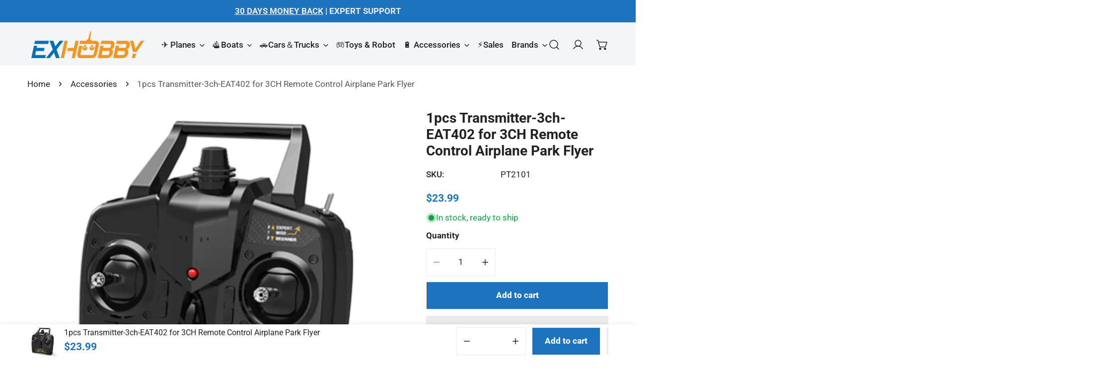

--- FILE ---
content_type: text/html; charset=utf-8
request_url: https://www.exhobby.com/products/1pcs-transmitter-3ch-eat402-for-3ch-remote-control-airplane-park-flyer
body_size: 83601
content:


<!doctype html>
<html
  class="no-js"
  lang="en"
  
>
  <head>
    <meta charset="utf-8">
    <meta http-equiv="X-UA-Compatible" content="IE=edge">
    <meta name="viewport" content="width=device-width,initial-scale=1">
    <meta name="theme-color" content="">
    <link rel="canonical" href="https://www.exhobby.com/products/1pcs-transmitter-3ch-eat402-for-3ch-remote-control-airplane-park-flyer">
    <link rel="preconnect" href="https://cdn.shopify.com" crossorigin><link rel="icon" type="image/png" href="//www.exhobby.com/cdn/shop/files/EXHOBBY-FF.jpg?crop=center&height=32&v=1721741452&width=32"><link rel="preconnect" href="https://fonts.shopifycdn.com" crossorigin>



  

    

    





    

    
    

<meta property="og:site_name" content="EXHOBBY LIMITED">
<meta property="og:url" content="https://www.exhobby.com/products/1pcs-transmitter-3ch-eat402-for-3ch-remote-control-airplane-park-flyer">
<meta property="og:title" content="VOLANTEXRC 3-CH Transmitter for RC Park Flyers">
<meta property="og:type" content="product">
<meta property="og:description" content="Free shipping! 1 piece transmitter-3ch-EAT402 for Remote Control Airplane 761-1 Trainstar Mini, 761-2 Ranger 600. 761-6 Ranger 400 and 761-14 Sport Cub Yellow | EXHOBBY"><meta property="og:image" content="http://www.exhobby.com/cdn/shop/products/3CHtransmitter.png?v=1697594592">
  <meta property="og:image:secure_url" content="https://www.exhobby.com/cdn/shop/products/3CHtransmitter.png?v=1697594592">
  <meta property="og:image:width" content="468">
  <meta property="og:image:height" content="466"><meta property="og:price:amount" content="23.99">
  <meta property="og:price:currency" content="USD"><meta name="twitter:site" content="@exhobby"><meta name="twitter:card" content="summary_large_image">
<meta name="twitter:title" content="VOLANTEXRC 3-CH Transmitter for RC Park Flyers">
<meta name="twitter:description" content="Free shipping! 1 piece transmitter-3ch-EAT402 for Remote Control Airplane 761-1 Trainstar Mini, 761-2 Ranger 600. 761-6 Ranger 400 and 761-14 Sport Cub Yellow | EXHOBBY">

    
<style data-shopify>
    @font-face {
  font-family: Roboto;
  font-weight: 400;
  font-style: normal;
  font-display: swap;
  src: url("//www.exhobby.com/cdn/fonts/roboto/roboto_n4.2019d890f07b1852f56ce63ba45b2db45d852cba.woff2") format("woff2"),
       url("//www.exhobby.com/cdn/fonts/roboto/roboto_n4.238690e0007583582327135619c5f7971652fa9d.woff") format("woff");
}

    @font-face {
  font-family: Roboto;
  font-weight: 700;
  font-style: normal;
  font-display: swap;
  src: url("//www.exhobby.com/cdn/fonts/roboto/roboto_n7.f38007a10afbbde8976c4056bfe890710d51dec2.woff2") format("woff2"),
       url("//www.exhobby.com/cdn/fonts/roboto/roboto_n7.94bfdd3e80c7be00e128703d245c207769d763f9.woff") format("woff");
}

    @font-face {
  font-family: Roboto;
  font-weight: 700;
  font-style: normal;
  font-display: swap;
  src: url("//www.exhobby.com/cdn/fonts/roboto/roboto_n7.f38007a10afbbde8976c4056bfe890710d51dec2.woff2") format("woff2"),
       url("//www.exhobby.com/cdn/fonts/roboto/roboto_n7.94bfdd3e80c7be00e128703d245c207769d763f9.woff") format("woff");
}

    @font-face {
  font-family: Roboto;
  font-weight: 700;
  font-style: italic;
  font-display: swap;
  src: url("//www.exhobby.com/cdn/fonts/roboto/roboto_i7.7ccaf9410746f2c53340607c42c43f90a9005937.woff2") format("woff2"),
       url("//www.exhobby.com/cdn/fonts/roboto/roboto_i7.49ec21cdd7148292bffea74c62c0df6e93551516.woff") format("woff");
}

    @font-face {
  font-family: Roboto;
  font-weight: 400;
  font-style: italic;
  font-display: swap;
  src: url("//www.exhobby.com/cdn/fonts/roboto/roboto_i4.57ce898ccda22ee84f49e6b57ae302250655e2d4.woff2") format("woff2"),
       url("//www.exhobby.com/cdn/fonts/roboto/roboto_i4.b21f3bd061cbcb83b824ae8c7671a82587b264bf.woff") format("woff");
}

    @font-face {
  font-family: Roboto;
  font-weight: 700;
  font-style: italic;
  font-display: swap;
  src: url("//www.exhobby.com/cdn/fonts/roboto/roboto_i7.7ccaf9410746f2c53340607c42c43f90a9005937.woff2") format("woff2"),
       url("//www.exhobby.com/cdn/fonts/roboto/roboto_i7.49ec21cdd7148292bffea74c62c0df6e93551516.woff") format("woff");
}

    @font-face {
  font-family: Roboto;
  font-weight: 400;
  font-style: normal;
  font-display: swap;
  src: url("//www.exhobby.com/cdn/fonts/roboto/roboto_n4.2019d890f07b1852f56ce63ba45b2db45d852cba.woff2") format("woff2"),
       url("//www.exhobby.com/cdn/fonts/roboto/roboto_n4.238690e0007583582327135619c5f7971652fa9d.woff") format("woff");
}

  @font-face {
  font-family: Roboto;
  font-weight: 800;
  font-style: normal;
  font-display: swap;
  src: url("//www.exhobby.com/cdn/fonts/roboto/roboto_n8.3ea3f404646c199d11ccbbb2edcc942a25a911b6.woff2") format("woff2"),
       url("//www.exhobby.com/cdn/fonts/roboto/roboto_n8.d1830b4b646f875ca2c2a09cc9eafaa033b10e2d.woff") format("woff");
}
@font-face {
  font-family: Roboto;
  font-weight: 500;
  font-style: normal;
  font-display: swap;
  src: url("//www.exhobby.com/cdn/fonts/roboto/roboto_n5.250d51708d76acbac296b0e21ede8f81de4e37aa.woff2") format("woff2"),
       url("//www.exhobby.com/cdn/fonts/roboto/roboto_n5.535e8c56f4cbbdea416167af50ab0ff1360a3949.woff") format("woff");
}
@font-face {
  font-family: Roboto;
  font-weight: 500;
  font-style: normal;
  font-display: swap;
  src: url("//www.exhobby.com/cdn/fonts/roboto/roboto_n5.250d51708d76acbac296b0e21ede8f81de4e37aa.woff2") format("woff2"),
       url("//www.exhobby.com/cdn/fonts/roboto/roboto_n5.535e8c56f4cbbdea416167af50ab0ff1360a3949.woff") format("woff");
}
@font-face {
  font-family: Roboto;
  font-weight: 700;
  font-style: normal;
  font-display: swap;
  src: url("//www.exhobby.com/cdn/fonts/roboto/roboto_n7.f38007a10afbbde8976c4056bfe890710d51dec2.woff2") format("woff2"),
       url("//www.exhobby.com/cdn/fonts/roboto/roboto_n7.94bfdd3e80c7be00e128703d245c207769d763f9.woff") format("woff");
}

    :root {
  		--animation-duration: 600ms;

  		--animation-fade-in-up: z-fade-in-up var(--animation-duration) cubic-bezier(0, 0, 0.3, 1) forwards;
  		--animation-fade-in-left: z-fade-in-left var(--animation-duration) cubic-bezier(0, 0, 0.3, 1) forwards;
  		--animation-fade-in-right: z-fade-in-right var(--animation-duration) cubic-bezier(0, 0, 0.3, 1) forwards;
  		--animation-fade-in-left-rtl: z-fade-in-left-rtl var(--animation-duration) cubic-bezier(0, 0, 0.3, 1) forwards;
  		--animation-fade-in-right-rtl: z-fade-in-right-rtl var(--animation-duration) cubic-bezier(0, 0, 0.3, 1) forwards;
  			--animation-fade-in: z-fade-in calc(var(--animation-duration) * 2) cubic-bezier(0, 0, 0.3, 1) forwards;
  		--animation-zoom-fade: z-zoom-fade var(--animation-duration) cubic-bezier(0, 0, 0.3, 1) forwards;

        --font-body-family: Roboto, sans-serif;
        --font-body-style: normal;
        --font-body-weight: 400;
        --font-body-weight-bolder: 700;
  		--font-menu-weight: 500;
  		--font-btn-weight: 800;

        --font-heading-family: Roboto, sans-serif;
        --font-heading-style: normal;
        --font-heading-weight: 400;
        --font-subheading-weight: 700;
        --font-pcard-title-weight: 500;

        
            --font-btn-family: Roboto, sans-serif;
        
        
            --font-menu-family: Roboto, sans-serif;
        

  		
            --font-subheading-family: Roboto, sans-serif;
        

        --navigation-transform:none;
        --btn-transform:none;
        --product-title-transform:none;
        --font-heading-transform:none;
        --font-mega-transform:none;
  		--font-subheading-transform: none;

        --font-body-scale: 1.1;
        --font-heading-scale: 0.9090909090909091;
  		--font-subheading-scale: 0.9090909090909091;
  		--font-mega-scale: 5.454545454545454;
  		--font-pcard-title-scale: 0.8181818181818182;
        --font-heading-spacing: 0px;
  		--font-subheading-spacing: 1px;

        --font-hxl-size: calc(var(--font-mega-scale) * 1rem);
  		--font-h0-size: calc(var(--font-heading-scale) * 4.8rem);
        --font-h1-size: calc(var(--font-heading-scale) * 4rem);
        --font-h2-size: calc(var(--font-heading-scale) * 3.4rem);
        --font-h3-size: calc(var(--font-heading-scale) * 2.8rem);
        --font-h4-size: calc(var(--font-heading-scale) * 2.2rem);
        --font-h5-size: calc(var(--font-heading-scale) * 1.8rem);
        --font-h6-size: calc(var(--font-heading-scale) * 1.6rem);
  		--font-subheading-size: calc(var(--font-subheading-scale) * 1.5rem);
  		--font-pcard-title-size: calc(var(--font-pcard-title-scale) * 1.5rem);

  		--font-heading-mobile-scale: 0.9090909090909091;

        --btn-height: 56px;
        --btn-rounded: 0px;

        --color-header-transparent-text: #fff;
        --color-cart-bubble: #ff8d00;
        --color-overlay-bg: #222222;
        --color-overlay-alpha: 64;
        --color-badge-sale: #c63e2c;
        --color-badge-soldout: #b7b7b7;
        --color-badge-hot: #c63e2c;
        --color-badge-new: #1d5904;

        --spacing-sections-desktop: 100px;
        --spacing-sections-mobile: 40px;
        --container-width: 1380px;
        --fluid-container-width: 1680px;
        --narrow-container-width: 880px;
        --fluid-offset: 5rem;
        --offset-margin: calc((100vw - var(--container-width)) / 2);
        --arrow-down: url(//www.exhobby.com/cdn/shop/t/119/assets/ar-down.svg?v=31605338494599912611735910585);
        --card-corner-radius: 0px;
        --color-swatch-radius: 50%;
        --color-swatch-size: 3.6rem;
        --column-gap-mobile: min(var(--column-gap,1.5rem));
        --header-padding-bottom-small: 2rem;
        --header-padding-bottom: 4rem;
        --header-padding-bottom-large: 6rem;
        --header-padding-bottom-mobile: 3.2rem;
    }

    

:root{
                --color-base-text: 34, 34, 34;
                --color-base-heading: 34, 34, 34;
                --color-base-primary: 34, 34, 34;
                --color-base-background-1: 255, 255, 255;
                --color-base-background-2: 240, 240, 240;
            }
            :root,.color-background-1, .tippy-box[data-theme~='color-background-1'] {
            --color-primary: #222222;
            --color-border: #eeeeee;
            --color-background: #ffffff;
            --color-text-body: #222222;
            --color-text-heading: #222222;
            --color-highlight: #e97750;
            --color-link: #222222;
            --color-link-hover: #222222;
            --color-bg-1: #ffffff;
            --color-bg-2: #f0f0f0;
            --color-btn-bg: #ff8d00;
            --color-btn-text: #ffffff;
            --color-btn-secondary-bg: #1e73be;
            --color-btn-secondary-border: #ededed;
            --color-btn-secondary-text: #ffffff;
            --color-btn-bg-hover: #222222;
            --color-btn-text-hover: #ffffff;
            --color-field-bg: #ffffff;
            --color-field-text: #222222;
            --color-field-text-rgb: 34, 34, 34;
            --color-tooltip-bg: #222222;
            --color-tooltip-text: #ffffff;
            --color-product-title: #222222;
            --color-product-price: #1e73be;
            --color-header-bg: #ffffff;
            --color-header-text: #222222;
            --color-menu-text: #222222;
            --color-menu-text-hover: #222222;
            --color-foreground: 34, 34, 34;
            --color-btn-before: #555555;
        }
       @media screen and (max-width: 767.98px) {
        body .md-down\:color-background-1 {
            --color-primary: #222222;
            --color-border: #eeeeee;
            --color-background: #ffffff;
            --color-text-body: #222222;
            --color-text-heading: #222222;
            --color-highlight: #e97750;
            --color-link: #222222;
            --color-link-hover: #222222;
            --color-bg-1: #ffffff;
            --color-bg-2: #f0f0f0;
            --color-btn-bg: #ff8d00;
            --color-btn-text: #ffffff;
            --color-btn-secondary-bg: #1e73be;
            --color-btn-secondary-border: #ededed;
            --color-btn-secondary-text: #ffffff;
            --color-btn-bg-hover: #222222;
            --color-btn-text-hover: #ffffff;
            --color-field-bg: #ffffff;
            --color-field-text: #222222;
            --color-field-text-rgb: 34, 34, 34;
            --color-tooltip-bg: #222222;
            --color-tooltip-text: #ffffff;
            --color-product-title: #222222;
            --color-product-price: #1e73be;
            --color-header-bg: #ffffff;
            --color-header-text: #222222;
            --color-menu-text: #222222;
            --color-menu-text-hover: #222222;
            --color-foreground: 34, 34, 34;
            --color-btn-before: #555555;
        }
       }
    

.color-background-2, .tippy-box[data-theme~='color-background-2'] {
            --color-primary: #1e73be;
            --color-border: #eeeeee;
            --color-background: #f3f5f6;
            --color-text-body: #222222;
            --color-text-heading: #222222;
            --color-highlight: #e97750;
            --color-link: #222222;
            --color-link-hover: #222222;
            --color-bg-1: #f3f5f6;
            --color-bg-2: #f6f6f6;
            --color-btn-bg: #ff8d00;
            --color-btn-text: #ffffff;
            --color-btn-secondary-bg: #1e73be;
            --color-btn-secondary-border: #ededed;
            --color-btn-secondary-text: #ffffff;
            --color-btn-bg-hover: #000000;
            --color-btn-text-hover: #ffffff;
            --color-field-bg: #ffffff;
            --color-field-text: #222222;
            --color-field-text-rgb: 34, 34, 34;
            --color-tooltip-bg: #222222;
            --color-tooltip-text: #ffffff;
            --color-product-title: #222222;
            --color-product-price: #1e73be;
            --color-header-bg: #f3f5f6;
            --color-header-text: #222222;
            --color-menu-text: #222222;
            --color-menu-text-hover: #222222;
            --color-foreground: 34, 34, 34;
            --color-btn-before: #333333;
        }
       @media screen and (max-width: 767.98px) {
        body .md-down\:color-background-2 {
            --color-primary: #1e73be;
            --color-border: #eeeeee;
            --color-background: #f3f5f6;
            --color-text-body: #222222;
            --color-text-heading: #222222;
            --color-highlight: #e97750;
            --color-link: #222222;
            --color-link-hover: #222222;
            --color-bg-1: #f3f5f6;
            --color-bg-2: #f6f6f6;
            --color-btn-bg: #ff8d00;
            --color-btn-text: #ffffff;
            --color-btn-secondary-bg: #1e73be;
            --color-btn-secondary-border: #ededed;
            --color-btn-secondary-text: #ffffff;
            --color-btn-bg-hover: #000000;
            --color-btn-text-hover: #ffffff;
            --color-field-bg: #ffffff;
            --color-field-text: #222222;
            --color-field-text-rgb: 34, 34, 34;
            --color-tooltip-bg: #222222;
            --color-tooltip-text: #ffffff;
            --color-product-title: #222222;
            --color-product-price: #1e73be;
            --color-header-bg: #f3f5f6;
            --color-header-text: #222222;
            --color-menu-text: #222222;
            --color-menu-text-hover: #222222;
            --color-foreground: 34, 34, 34;
            --color-btn-before: #333333;
        }
       }
    

.color-inverse, .tippy-box[data-theme~='color-inverse'] {
            --color-primary: #222222;
            --color-border: #ffffff;
            --color-background: #222222;
            --color-text-body: #ffffff;
            --color-text-heading: #ffffff;
            --color-highlight: #e97750;
            --color-link: #ffffff;
            --color-link-hover: #ffffff;
            --color-bg-1: #222222;
            --color-bg-2: #111111;
            --color-btn-bg: #ffffff;
            --color-btn-text: #222222;
            --color-btn-secondary-bg: #ededed;
            --color-btn-secondary-border: #ededed;
            --color-btn-secondary-text: #222222;
            --color-btn-bg-hover: #f2f2f2;
            --color-btn-text-hover: #222222;
            --color-field-bg: #ffffff;
            --color-field-text: #222222;
            --color-field-text-rgb: 34, 34, 34;
            --color-tooltip-bg: #ffffff;
            --color-tooltip-text: #222222;
            --color-product-title: #ffffff;
            --color-product-price: #ffffff;
            --color-header-bg: #222222;
            --color-header-text: #ffffff;
            --color-menu-text: #ffffff;
            --color-menu-text-hover: #ffffff;
            --color-foreground: 255, 255, 255;
            --color-btn-before: #ffffff;
        }
       @media screen and (max-width: 767.98px) {
        body .md-down\:color-inverse {
            --color-primary: #222222;
            --color-border: #ffffff;
            --color-background: #222222;
            --color-text-body: #ffffff;
            --color-text-heading: #ffffff;
            --color-highlight: #e97750;
            --color-link: #ffffff;
            --color-link-hover: #ffffff;
            --color-bg-1: #222222;
            --color-bg-2: #111111;
            --color-btn-bg: #ffffff;
            --color-btn-text: #222222;
            --color-btn-secondary-bg: #ededed;
            --color-btn-secondary-border: #ededed;
            --color-btn-secondary-text: #222222;
            --color-btn-bg-hover: #f2f2f2;
            --color-btn-text-hover: #222222;
            --color-field-bg: #ffffff;
            --color-field-text: #222222;
            --color-field-text-rgb: 34, 34, 34;
            --color-tooltip-bg: #ffffff;
            --color-tooltip-text: #222222;
            --color-product-title: #ffffff;
            --color-product-price: #ffffff;
            --color-header-bg: #222222;
            --color-header-text: #ffffff;
            --color-menu-text: #ffffff;
            --color-menu-text-hover: #ffffff;
            --color-foreground: 255, 255, 255;
            --color-btn-before: #ffffff;
        }
       }
    

.color-accent, .tippy-box[data-theme~='color-accent'] {
            --color-primary: #222222;
            --color-border: #ffffff;
            --color-background: #222222;
            --color-text-body: #ffffff;
            --color-text-heading: #ffffff;
            --color-highlight: #e97750;
            --color-link: #ffffff;
            --color-link-hover: #ffffff;
            --color-bg-1: #222222;
            --color-bg-2: #222222;
            --color-btn-bg: #ffffff;
            --color-btn-text: #222222;
            --color-btn-secondary-bg: #ededed;
            --color-btn-secondary-border: #ededed;
            --color-btn-secondary-text: #222222;
            --color-btn-bg-hover: #ffffff;
            --color-btn-text-hover: #222222;
            --color-field-bg: #ffffff;
            --color-field-text: #222222;
            --color-field-text-rgb: 34, 34, 34;
            --color-tooltip-bg: #ffffff;
            --color-tooltip-text: #222222;
            --color-product-title: #ffffff;
            --color-product-price: #ffffff;
            --color-header-bg: #222222;
            --color-header-text: #ffffff;
            --color-menu-text: #ffffff;
            --color-menu-text-hover: #ffffff;
            --color-foreground: 255, 255, 255;
            --color-btn-before: #ffffff;
        }
       @media screen and (max-width: 767.98px) {
        body .md-down\:color-accent {
            --color-primary: #222222;
            --color-border: #ffffff;
            --color-background: #222222;
            --color-text-body: #ffffff;
            --color-text-heading: #ffffff;
            --color-highlight: #e97750;
            --color-link: #ffffff;
            --color-link-hover: #ffffff;
            --color-bg-1: #222222;
            --color-bg-2: #222222;
            --color-btn-bg: #ffffff;
            --color-btn-text: #222222;
            --color-btn-secondary-bg: #ededed;
            --color-btn-secondary-border: #ededed;
            --color-btn-secondary-text: #222222;
            --color-btn-bg-hover: #ffffff;
            --color-btn-text-hover: #222222;
            --color-field-bg: #ffffff;
            --color-field-text: #222222;
            --color-field-text-rgb: 34, 34, 34;
            --color-tooltip-bg: #ffffff;
            --color-tooltip-text: #222222;
            --color-product-title: #ffffff;
            --color-product-price: #ffffff;
            --color-header-bg: #222222;
            --color-header-text: #ffffff;
            --color-menu-text: #ffffff;
            --color-menu-text-hover: #ffffff;
            --color-foreground: 255, 255, 255;
            --color-btn-before: #ffffff;
        }
       }
    

.color-scheme-bc4a096f-47f9-4141-9ef7-6cfa59db2227, .tippy-box[data-theme~='color-scheme-bc4a096f-47f9-4141-9ef7-6cfa59db2227'] {
            --color-primary: #ffffff;
            --color-border: #ededed;
            --color-background: #444444;
            --color-text-body: #ffffff;
            --color-text-heading: #ffffff;
            --color-highlight: #e97750;
            --color-link: #ffffff;
            --color-link-hover: #ffffff;
            --color-bg-1: #444444;
            --color-bg-2: #f6f3ee;
            --color-btn-bg: #ffffff;
            --color-btn-text: #444444;
            --color-btn-secondary-bg: #ededed;
            --color-btn-secondary-border: #ededed;
            --color-btn-secondary-text: #444444;
            --color-btn-bg-hover: #000000;
            --color-btn-text-hover: #ffffff;
            --color-field-bg: #ffffff;
            --color-field-text: #444444;
            --color-field-text-rgb: 68, 68, 68;
            --color-tooltip-bg: #444444;
            --color-tooltip-text: #ffffff;
            --color-product-title: #ffffff;
            --color-product-price: #444444;
            --color-header-bg: #444444;
            --color-header-text: #ffffff;
            --color-menu-text: #ffffff;
            --color-menu-text-hover: #ffffff;
            --color-foreground: 255, 255, 255;
            --color-btn-before: #333333;
        }
       @media screen and (max-width: 767.98px) {
        body .md-down\:color-scheme-bc4a096f-47f9-4141-9ef7-6cfa59db2227 {
            --color-primary: #ffffff;
            --color-border: #ededed;
            --color-background: #444444;
            --color-text-body: #ffffff;
            --color-text-heading: #ffffff;
            --color-highlight: #e97750;
            --color-link: #ffffff;
            --color-link-hover: #ffffff;
            --color-bg-1: #444444;
            --color-bg-2: #f6f3ee;
            --color-btn-bg: #ffffff;
            --color-btn-text: #444444;
            --color-btn-secondary-bg: #ededed;
            --color-btn-secondary-border: #ededed;
            --color-btn-secondary-text: #444444;
            --color-btn-bg-hover: #000000;
            --color-btn-text-hover: #ffffff;
            --color-field-bg: #ffffff;
            --color-field-text: #444444;
            --color-field-text-rgb: 68, 68, 68;
            --color-tooltip-bg: #444444;
            --color-tooltip-text: #ffffff;
            --color-product-title: #ffffff;
            --color-product-price: #444444;
            --color-header-bg: #444444;
            --color-header-text: #ffffff;
            --color-menu-text: #ffffff;
            --color-menu-text-hover: #ffffff;
            --color-foreground: 255, 255, 255;
            --color-btn-before: #333333;
        }
       }
    

.color-scheme-6c3cb7bc-c3b2-44a7-8b61-25c7547e8185, .tippy-box[data-theme~='color-scheme-6c3cb7bc-c3b2-44a7-8b61-25c7547e8185'] {
            --color-primary: #444444;
            --color-border: #ededed;
            --color-background: #d4e4eb;
            --color-text-body: #444444;
            --color-text-heading: #444444;
            --color-highlight: #e97750;
            --color-link: #444444;
            --color-link-hover: #444444;
            --color-bg-1: #d4e4eb;
            --color-bg-2: #f6f3ee;
            --color-btn-bg: #444444;
            --color-btn-text: #ffffff;
            --color-btn-secondary-bg: #ededed;
            --color-btn-secondary-border: #ededed;
            --color-btn-secondary-text: #444444;
            --color-btn-bg-hover: #000000;
            --color-btn-text-hover: #ffffff;
            --color-field-bg: #ffffff;
            --color-field-text: #444444;
            --color-field-text-rgb: 68, 68, 68;
            --color-tooltip-bg: #444444;
            --color-tooltip-text: #ffffff;
            --color-product-title: #444444;
            --color-product-price: #444444;
            --color-header-bg: #d4e4eb;
            --color-header-text: #444444;
            --color-menu-text: #444444;
            --color-menu-text-hover: #444444;
            --color-foreground: 68, 68, 68;
            --color-btn-before: #333333;
        }
       @media screen and (max-width: 767.98px) {
        body .md-down\:color-scheme-6c3cb7bc-c3b2-44a7-8b61-25c7547e8185 {
            --color-primary: #444444;
            --color-border: #ededed;
            --color-background: #d4e4eb;
            --color-text-body: #444444;
            --color-text-heading: #444444;
            --color-highlight: #e97750;
            --color-link: #444444;
            --color-link-hover: #444444;
            --color-bg-1: #d4e4eb;
            --color-bg-2: #f6f3ee;
            --color-btn-bg: #444444;
            --color-btn-text: #ffffff;
            --color-btn-secondary-bg: #ededed;
            --color-btn-secondary-border: #ededed;
            --color-btn-secondary-text: #444444;
            --color-btn-bg-hover: #000000;
            --color-btn-text-hover: #ffffff;
            --color-field-bg: #ffffff;
            --color-field-text: #444444;
            --color-field-text-rgb: 68, 68, 68;
            --color-tooltip-bg: #444444;
            --color-tooltip-text: #ffffff;
            --color-product-title: #444444;
            --color-product-price: #444444;
            --color-header-bg: #d4e4eb;
            --color-header-text: #444444;
            --color-menu-text: #444444;
            --color-menu-text-hover: #444444;
            --color-foreground: 68, 68, 68;
            --color-btn-before: #333333;
        }
       }
    

.color-scheme-cd86e7e6-de2f-48b8-a41b-9e9c750ce36e, .tippy-box[data-theme~='color-scheme-cd86e7e6-de2f-48b8-a41b-9e9c750ce36e'] {
            --color-primary: #444444;
            --color-border: #ededed;
            --color-background: #ede1da;
            --color-text-body: #444444;
            --color-text-heading: #444444;
            --color-highlight: #e97750;
            --color-link: #444444;
            --color-link-hover: #444444;
            --color-bg-1: #ede1da;
            --color-bg-2: #ffffff;
            --color-btn-bg: #444444;
            --color-btn-text: #ffffff;
            --color-btn-secondary-bg: #ededed;
            --color-btn-secondary-border: #ededed;
            --color-btn-secondary-text: #444444;
            --color-btn-bg-hover: #000000;
            --color-btn-text-hover: #ffffff;
            --color-field-bg: #ffffff;
            --color-field-text: #444444;
            --color-field-text-rgb: 68, 68, 68;
            --color-tooltip-bg: #444444;
            --color-tooltip-text: #ffffff;
            --color-product-title: #444444;
            --color-product-price: #444444;
            --color-header-bg: #ede1da;
            --color-header-text: #444444;
            --color-menu-text: #444444;
            --color-menu-text-hover: #444444;
            --color-foreground: 68, 68, 68;
            --color-btn-before: #333333;
        }
       @media screen and (max-width: 767.98px) {
        body .md-down\:color-scheme-cd86e7e6-de2f-48b8-a41b-9e9c750ce36e {
            --color-primary: #444444;
            --color-border: #ededed;
            --color-background: #ede1da;
            --color-text-body: #444444;
            --color-text-heading: #444444;
            --color-highlight: #e97750;
            --color-link: #444444;
            --color-link-hover: #444444;
            --color-bg-1: #ede1da;
            --color-bg-2: #ffffff;
            --color-btn-bg: #444444;
            --color-btn-text: #ffffff;
            --color-btn-secondary-bg: #ededed;
            --color-btn-secondary-border: #ededed;
            --color-btn-secondary-text: #444444;
            --color-btn-bg-hover: #000000;
            --color-btn-text-hover: #ffffff;
            --color-field-bg: #ffffff;
            --color-field-text: #444444;
            --color-field-text-rgb: 68, 68, 68;
            --color-tooltip-bg: #444444;
            --color-tooltip-text: #ffffff;
            --color-product-title: #444444;
            --color-product-price: #444444;
            --color-header-bg: #ede1da;
            --color-header-text: #444444;
            --color-menu-text: #444444;
            --color-menu-text-hover: #444444;
            --color-foreground: 68, 68, 68;
            --color-btn-before: #333333;
        }
       }
    

.color-scheme-2decda75-2865-45aa-b5b2-b786ea87004a, .tippy-box[data-theme~='color-scheme-2decda75-2865-45aa-b5b2-b786ea87004a'] {
            --color-primary: #444444;
            --color-border: #ededed;
            --color-background: #c5d3d1;
            --color-text-body: #444444;
            --color-text-heading: #444444;
            --color-highlight: #e97750;
            --color-link: #444444;
            --color-link-hover: #444444;
            --color-bg-1: #c5d3d1;
            --color-bg-2: #f6f3ee;
            --color-btn-bg: #444444;
            --color-btn-text: #ffffff;
            --color-btn-secondary-bg: #ededed;
            --color-btn-secondary-border: #ededed;
            --color-btn-secondary-text: #444444;
            --color-btn-bg-hover: #000000;
            --color-btn-text-hover: #ffffff;
            --color-field-bg: #ffffff;
            --color-field-text: #444444;
            --color-field-text-rgb: 68, 68, 68;
            --color-tooltip-bg: #444444;
            --color-tooltip-text: #ffffff;
            --color-product-title: #444444;
            --color-product-price: #444444;
            --color-header-bg: #c5d3d1;
            --color-header-text: #444444;
            --color-menu-text: #444444;
            --color-menu-text-hover: #444444;
            --color-foreground: 68, 68, 68;
            --color-btn-before: #333333;
        }
       @media screen and (max-width: 767.98px) {
        body .md-down\:color-scheme-2decda75-2865-45aa-b5b2-b786ea87004a {
            --color-primary: #444444;
            --color-border: #ededed;
            --color-background: #c5d3d1;
            --color-text-body: #444444;
            --color-text-heading: #444444;
            --color-highlight: #e97750;
            --color-link: #444444;
            --color-link-hover: #444444;
            --color-bg-1: #c5d3d1;
            --color-bg-2: #f6f3ee;
            --color-btn-bg: #444444;
            --color-btn-text: #ffffff;
            --color-btn-secondary-bg: #ededed;
            --color-btn-secondary-border: #ededed;
            --color-btn-secondary-text: #444444;
            --color-btn-bg-hover: #000000;
            --color-btn-text-hover: #ffffff;
            --color-field-bg: #ffffff;
            --color-field-text: #444444;
            --color-field-text-rgb: 68, 68, 68;
            --color-tooltip-bg: #444444;
            --color-tooltip-text: #ffffff;
            --color-product-title: #444444;
            --color-product-price: #444444;
            --color-header-bg: #c5d3d1;
            --color-header-text: #444444;
            --color-menu-text: #444444;
            --color-menu-text-hover: #444444;
            --color-foreground: 68, 68, 68;
            --color-btn-before: #333333;
        }
       }
    

.color-scheme-fcaebfc7-5916-4b13-b092-c835c69b831f, .tippy-box[data-theme~='color-scheme-fcaebfc7-5916-4b13-b092-c835c69b831f'] {
            --color-primary: #ffffff;
            --color-border: #ffffff;
            --color-background: #8b4028;
            --color-text-body: #ffffff;
            --color-text-heading: #ffffff;
            --color-highlight: #e97750;
            --color-link: #ffffff;
            --color-link-hover: #ffffff;
            --color-bg-1: #8b4028;
            --color-bg-2: #f6f3ee;
            --color-btn-bg: #ffffff;
            --color-btn-text: #333333;
            --color-btn-secondary-bg: #ededed;
            --color-btn-secondary-border: #ededed;
            --color-btn-secondary-text: #333333;
            --color-btn-bg-hover: #000000;
            --color-btn-text-hover: #ffffff;
            --color-field-bg: #ffffff;
            --color-field-text: #333333;
            --color-field-text-rgb: 51, 51, 51;
            --color-tooltip-bg: #333333;
            --color-tooltip-text: #ffffff;
            --color-product-title: #ffffff;
            --color-product-price: #333333;
            --color-header-bg: #8b4028;
            --color-header-text: #ffffff;
            --color-menu-text: #ffffff;
            --color-menu-text-hover: #ffffff;
            --color-foreground: 255, 255, 255;
            --color-btn-before: #333333;
        }
       @media screen and (max-width: 767.98px) {
        body .md-down\:color-scheme-fcaebfc7-5916-4b13-b092-c835c69b831f {
            --color-primary: #ffffff;
            --color-border: #ffffff;
            --color-background: #8b4028;
            --color-text-body: #ffffff;
            --color-text-heading: #ffffff;
            --color-highlight: #e97750;
            --color-link: #ffffff;
            --color-link-hover: #ffffff;
            --color-bg-1: #8b4028;
            --color-bg-2: #f6f3ee;
            --color-btn-bg: #ffffff;
            --color-btn-text: #333333;
            --color-btn-secondary-bg: #ededed;
            --color-btn-secondary-border: #ededed;
            --color-btn-secondary-text: #333333;
            --color-btn-bg-hover: #000000;
            --color-btn-text-hover: #ffffff;
            --color-field-bg: #ffffff;
            --color-field-text: #333333;
            --color-field-text-rgb: 51, 51, 51;
            --color-tooltip-bg: #333333;
            --color-tooltip-text: #ffffff;
            --color-product-title: #ffffff;
            --color-product-price: #333333;
            --color-header-bg: #8b4028;
            --color-header-text: #ffffff;
            --color-menu-text: #ffffff;
            --color-menu-text-hover: #ffffff;
            --color-foreground: 255, 255, 255;
            --color-btn-before: #333333;
        }
       }
    

.color-scheme-f0d5e29d-3ca0-40c2-94e4-bfe5dbcc38cc, .tippy-box[data-theme~='color-scheme-f0d5e29d-3ca0-40c2-94e4-bfe5dbcc38cc'] {
            --color-primary: #1e73be;
            --color-border: #eeeeee;
            --color-background: #1e73be;
            --color-text-body: #ededed;
            --color-text-heading: #ffffff;
            --color-highlight: #e97750;
            --color-link: #ededed;
            --color-link-hover: #ededed;
            --color-bg-1: #1e73be;
            --color-bg-2: #f0f0f0;
            --color-btn-bg: #ff8d00;
            --color-btn-text: #ffffff;
            --color-btn-secondary-bg: #1e73be;
            --color-btn-secondary-border: #ededed;
            --color-btn-secondary-text: #ffffff;
            --color-btn-bg-hover: #222222;
            --color-btn-text-hover: #ffffff;
            --color-field-bg: #ffffff;
            --color-field-text: #222222;
            --color-field-text-rgb: 34, 34, 34;
            --color-tooltip-bg: #222222;
            --color-tooltip-text: #ffffff;
            --color-product-title: #ffffff;
            --color-product-price: #1e73be;
            --color-header-bg: #1e73be;
            --color-header-text: #ededed;
            --color-menu-text: #ededed;
            --color-menu-text-hover: #ededed;
            --color-foreground: 237, 237, 237;
            --color-btn-before: #555555;
        }
       @media screen and (max-width: 767.98px) {
        body .md-down\:color-scheme-f0d5e29d-3ca0-40c2-94e4-bfe5dbcc38cc {
            --color-primary: #1e73be;
            --color-border: #eeeeee;
            --color-background: #1e73be;
            --color-text-body: #ededed;
            --color-text-heading: #ffffff;
            --color-highlight: #e97750;
            --color-link: #ededed;
            --color-link-hover: #ededed;
            --color-bg-1: #1e73be;
            --color-bg-2: #f0f0f0;
            --color-btn-bg: #ff8d00;
            --color-btn-text: #ffffff;
            --color-btn-secondary-bg: #1e73be;
            --color-btn-secondary-border: #ededed;
            --color-btn-secondary-text: #ffffff;
            --color-btn-bg-hover: #222222;
            --color-btn-text-hover: #ffffff;
            --color-field-bg: #ffffff;
            --color-field-text: #222222;
            --color-field-text-rgb: 34, 34, 34;
            --color-tooltip-bg: #222222;
            --color-tooltip-text: #ffffff;
            --color-product-title: #ffffff;
            --color-product-price: #1e73be;
            --color-header-bg: #1e73be;
            --color-header-text: #ededed;
            --color-menu-text: #ededed;
            --color-menu-text-hover: #ededed;
            --color-foreground: 237, 237, 237;
            --color-btn-before: #555555;
        }
       }
    
    body, .color-background-1, .color-background-2, .color-inverse, .color-accent, .color-scheme-bc4a096f-47f9-4141-9ef7-6cfa59db2227, .color-scheme-6c3cb7bc-c3b2-44a7-8b61-25c7547e8185, .color-scheme-cd86e7e6-de2f-48b8-a41b-9e9c750ce36e, .color-scheme-2decda75-2865-45aa-b5b2-b786ea87004a, .color-scheme-fcaebfc7-5916-4b13-b092-c835c69b831f, .color-scheme-f0d5e29d-3ca0-40c2-94e4-bfe5dbcc38cc {
        color: var(--color-text-body);
        background-color: var(--color-background);
    }
    @media screen and (max-width: 767.98px) {
        .md-down\:color-background-1, .md-down\:color-background-2, .md-down\:color-inverse, .md-down\:color-accent, .md-down\:color-scheme-bc4a096f-47f9-4141-9ef7-6cfa59db2227, .md-down\:color-scheme-6c3cb7bc-c3b2-44a7-8b61-25c7547e8185, .md-down\:color-scheme-cd86e7e6-de2f-48b8-a41b-9e9c750ce36e, .md-down\:color-scheme-2decda75-2865-45aa-b5b2-b786ea87004a, .md-down\:color-scheme-fcaebfc7-5916-4b13-b092-c835c69b831f, .md-down\:color-scheme-f0d5e29d-3ca0-40c2-94e4-bfe5dbcc38cc {
            color: var(--color-text-body);
            background-color: var(--color-background);
        }
    }
    *,
    *::before,
    *::after {
        box-sizing: border-box;
    }
    html {
        font-size: calc(var(--font-body-scale) * 62.5%);
    }
    body {
        min-height: 100%;
        font-size: 1.5rem;
        margin: 0;
        font-family: var(--font-body-family);
        font-style: var(--font-body-style);
        font-weight: var(--font-body-weight);
        -webkit-font-smoothing: antialiased;
        -moz-osx-font-smoothing: grayscale;
        line-height: calc(1 + 0.6 / var(--font-body-scale));
        --font-body-size: 1.5rem;
    }
    h1, h2, h3, h4, h5, h6, .h1, .h2, .h3, .h4, .h5, .h6, .h0, .h-xl {
        font-family: var(--font-heading-family);
        font-style: var(--font-heading-style);
        font-weight: var(--font-heading-weight);
        text-transform: var(--font-heading-transform);
        color: var(--color-text-heading);
        line-height: calc(1 + 0.2 / max(1, var(--font-heading-scale)));
        letter-spacing: var(--font-heading-spacing, 0px);
        word-break: break-word;
        margin: 0 0 1.2rem;
    }
  .h-xl {
  		text-transform: var(--font-mega-transform, unset);
  }
  @media (max-width: 639px) {
  	h1, h2, h3, h4, h5, h6, .h1, .h2, .h3, .h4, .h5, .h6, .h0, .h-xl {
  		line-height: calc(1 + 0.2 / max(1, var(--font-heading-mobile-scale)));
  	}
  }
    .h-xl {
        font-size: calc(var(--font-mega-scale) * var(--font-heading-mobile-scale) * 0.8rem);
    }
    .h0 {
        font-size: calc(var(--font-heading-mobile-scale) * var(--font-h0-size));
    }
    h1,.h1 {
        font-size: calc(var(--font-heading-mobile-scale) * var(--font-h1-size));
    }
    h2,.h2 {
        font-size: calc(var(--font-heading-mobile-scale) * var(--font-h2-size));
    }
    h3,.h3 {
        font-size: calc(var(--font-heading-mobile-scale) * var(--font-h3-size));
    }
    h4,.h4 {
        font-size: calc(var(--font-heading-mobile-scale) * var(--font-h4-size));
    }
    h5,.h5 {
        font-size: calc(var(--font-heading-mobile-scale) * 1.8rem);
    }
    h6,.h6 {
        font-size: calc(var(--font-heading-scale) * 1.6rem);
    }
    @media (min-width: 1024px) {
      .h-xl {
        font-size: calc(var(--font-hxl-size) * 0.7);
      }
      .h0 {
        font-size: calc(var(--font-h0-size) * 0.7);
      }
      h1, .h1 {
        font-size: calc(var(--font-h1-size) * 0.7);
      }
      h2, .h2 {
        font-size: calc(var(--font-h2-size) * 0.7);
      }
    }
    @media (min-width: 1280px) {
        .h-xl {
            font-size: var(--font-hxl-size);
        }
        .h0 {
            font-size: var(--font-h0-size);
        }
        h1, .h1 {
            font-size: var(--font-h1-size);
        }
        h2, .h2 {
            font-size: var(--font-h2-size);
        }
        h3, .h3 {
            font-size: var(--font-h3-size);
        }
        h4, .h4 {
            font-size: var(--font-h4-size);
        }
        h5, .h5 {
            font-size: var(--font-h5-size);
        }
        h6, .h6 {
            font-size: var(--font-h6-size);
        }
    }

    .flickity-button,
    [template],
    .hidden,
    .tooltip,
    [data-aria-hidden=true],
    [hidden], .critical-hidden,
    .site-header .critical-hidden, .topbar .critical-hidden, .announcement-bar .critical-hidden {
        display: none
    }
    .flex {
        display: flex;
    }
    [style*="--aspect-ratio"] {
        position: relative;
        overflow: hidden;
    }
    [style*="--aspect-ratio"]:before {
        content: "";
        height: 0;
        display: block;
        padding-top: calc(100%/(0 + var(--aspect-ratio, 16/9)));
    }
    [style*="--aspect-ratio"]>:first-child {
        top: 0;
        right: 0;
        bottom: 0;
        left: 0;
        position: absolute!important;
        object-fit: cover;
        width: 100%;
        height: 100%;
    }
    @media (max-width: 639px) {
        [style*="--aspect-ratio"]:before {
            padding-top: calc(100%/(0 + var(--aspect-ratio-mobile, var(--aspect-ratio, 16/9))));
        }
    }
    .overflow-hidden {
        overflow: hidden;
    }
    .content-visibility-auto {
        content-visibility: auto;
    }
    .h-full {
        height: 100%;
    }
    .w-full {
        width: 100%;
    }
    @media (max-width: 1440px) {
        .container-fluid .flickity-wrapper:not(.flickity-controls-group) .flickity-button.previous {
            left: calc(var(--button-size) + (1rem - var(--column-gap, 3rem) / 2)) !important;
        }
        .container-fluid .flickity-wrapper:not(.flickity-controls-group) .flickity-button.next {
            right: calc(var(--button-size) + (1rem - var(--column-gap, 3rem) / 2)) !important;
        }
    }
    .spr-container .spr-header-title {
        font-size: var(--font-h2-size);
    }

    @media (max-width: 639px) {
        .spr-container .spr-header-title {
            font-size: calc(var(--font-heading-mobile-scale) * 3.4rem);
        }
        :root {
            --color-swatch-size: 4.4rem;
        }
    }
    
</style>

    <link href="//www.exhobby.com/cdn/shop/t/119/assets/theme.css?v=158982080022698841201735910585" rel="stylesheet" type="text/css" media="all" />
    <link href="//www.exhobby.com/cdn/shop/t/119/assets/base.css?v=3517047598558109121735910585" rel="stylesheet" type="text/css" media="all" />
    <link href="//www.exhobby.com/cdn/shop/t/119/assets/grid.css?v=913245138577777111735910585" rel="stylesheet" type="text/css" media="all" />
    <link href="//www.exhobby.com/cdn/shop/t/119/assets/components.css?v=174505338362115127851735910585" rel="stylesheet" type="text/css" media="all" />

    <link
      rel="preload"
      href="//www.exhobby.com/cdn/shop/t/119/assets/non-critical.css?v=149497915044068732211735910585"
      as="style"
      onload="this.onload=null;this.rel='stylesheet';"
    >
    <link
      rel="preload"
      href="//www.exhobby.com/cdn/shop/t/119/assets/flickity-component.css?v=46971453657836025381735910585"
      as="style"
      onload="this.onload=null;this.rel='stylesheet';"
    >
    <link
      rel="preload"
      href="//www.exhobby.com/cdn/shop/t/119/assets/modal-component.css?v=52909933762003547871735910585"
      as="style"
      onload="this.onload=null;this.rel='stylesheet';"
    >
    <link
      rel="preload"
      href="//www.exhobby.com/cdn/shop/t/119/assets/drawer-component.css?v=150872408552405000701735910585"
      as="style"
      onload="this.onload=null;this.rel='stylesheet';"
    >

    <noscript>
      <link href="//www.exhobby.com/cdn/shop/t/119/assets/non-critical.css?v=149497915044068732211735910585" rel="stylesheet" type="text/css" media="all" />
      <link href="//www.exhobby.com/cdn/shop/t/119/assets/components.css?v=174505338362115127851735910585" rel="stylesheet" type="text/css" media="all" />
      <link href="//www.exhobby.com/cdn/shop/t/119/assets/flickity-component.css?v=46971453657836025381735910585" rel="stylesheet" type="text/css" media="all" />
      <link href="//www.exhobby.com/cdn/shop/t/119/assets/modal-component.css?v=52909933762003547871735910585" rel="stylesheet" type="text/css" media="all" />
      <link href="//www.exhobby.com/cdn/shop/t/119/assets/drawer-component.css?v=150872408552405000701735910585" rel="stylesheet" type="text/css" media="all" />
      
    </noscript>
    <script src="//www.exhobby.com/cdn/shop/t/119/assets/vendor.js?v=97358944675225969581735910585" defer="defer"></script>
    <script src="//www.exhobby.com/cdn/shop/t/119/assets/global.js?v=65735016982870711031735910585" defer="defer"></script>
    <script src="//www.exhobby.com/cdn/shop/t/119/assets/lazy-image.js?v=68169924899378488731735910585" defer="defer"></script>
    <script src="//www.exhobby.com/cdn/shop/t/119/assets/product-form.js?v=68558647864151845361735910585" defer="defer"></script><script src="//www.exhobby.com/cdn/shop/t/119/assets/cart-recommendations.js?v=169203541850390207861735910585" defer="defer"></script><script>
      document.documentElement.className = document.documentElement.className.replace('no-js', 'js');
    </script>

<script>
  try {
    const urlsToDefer = [
      "code.tidio.co",
      "connect.facebook.net",
      "/wpm/",
      "yotpo.com",
      "analytics.tiktok.com",
      "vitals.app",
      "google-analytics.com",
      "shopify.com/extensions/",
      "tidiochat.com",
      "pinimg.com",
      "klaviyo.com"
    ];

    const observer = new MutationObserver((mutations) => {
      mutations.forEach(({ addedNodes }) => {
        addedNodes.forEach((node) => {
          if (node.nodeType === 1 && node.tagName === 'SCRIPT' && !window.stopLazyJs) {
            if (urlsToDefer.some(url => node.src.includes(url))) {
              let url = node.src;
              node.setAttribute("data-src111", url);
              node.removeAttribute("src");
            }
          }
        });
      });
    });

    observer.observe(document.documentElement, { childList: true, subtree: true });
  } catch (e) {}
</script>











  <script>window.performance && window.performance.mark && window.performance.mark('shopify.content_for_header.start');</script><meta id="shopify-digital-wallet" name="shopify-digital-wallet" content="/53849718974/digital_wallets/dialog">
<meta name="shopify-checkout-api-token" content="79358968172d3f1f889599a34c82a2d2">
<meta id="in-context-paypal-metadata" data-shop-id="53849718974" data-venmo-supported="false" data-environment="production" data-locale="en_US" data-paypal-v4="true" data-currency="USD">
<link rel="alternate" hreflang="x-default" href="https://www.exhobby.com/products/1pcs-transmitter-3ch-eat402-for-3ch-remote-control-airplane-park-flyer">
<link rel="alternate" hreflang="en" href="https://www.exhobby.com/products/1pcs-transmitter-3ch-eat402-for-3ch-remote-control-airplane-park-flyer">
<link rel="alternate" hreflang="es" href="https://www.exhobby.com/es/products/1pcs-transmitter-3ch-eat402-for-3ch-remote-control-airplane-park-flyer">
<link rel="alternate" hreflang="ja-JP" href="https://jp.exhobby.com/products/1pcs-transmitter-3ch-eat402-for-3ch-remote-control-airplane-park-flyer">
<link rel="alternate" hreflang="en-CA" href="https://ca.exhobby.com/products/1pcs-transmitter-3ch-eat402-for-3ch-remote-control-airplane-park-flyer">
<link rel="alternate" hreflang="fr-CA" href="https://ca.exhobby.com/fr/products/1pcs-transmitter-3ch-eat402-for-3ch-remote-control-airplane-park-flyer">
<link rel="alternate" hreflang="en-GB" href="https://uk.exhobby.com/products/1pcs-transmitter-3ch-eat402-for-3ch-remote-control-airplane-park-flyer">
<link rel="alternate" hreflang="fr-GB" href="https://uk.exhobby.com/fr/products/1pcs-transmitter-3ch-eat402-for-3ch-remote-control-airplane-park-flyer">
<link rel="alternate" hreflang="en-DE" href="https://eu.exhobby.com/products/1pcs-transmitter-3ch-eat402-for-3ch-remote-control-airplane-park-flyer">
<link rel="alternate" hreflang="de-DE" href="https://eu.exhobby.com/de/products/1pcs-transmitter-3ch-eat402-for-3ch-remote-control-airplane-park-flyer">
<link rel="alternate" hreflang="fr-DE" href="https://eu.exhobby.com/fr/products/1pcs-transmitter-3ch-eat402-for-3ch-remote-control-airplane-park-flyer">
<link rel="alternate" hreflang="es-DE" href="https://eu.exhobby.com/es/products/1pcs-transmitter-3ch-eat402-for-3ch-remote-control-airplane-park-flyer">
<link rel="alternate" hreflang="it-DE" href="https://eu.exhobby.com/it/products/1pcs-transmitter-3ch-eat402-for-3ch-remote-control-airplane-park-flyer">
<link rel="alternate" hreflang="pt-DE" href="https://eu.exhobby.com/pt-pt/products/1pcs-transmitter-3ch-eat402-for-3ch-remote-control-airplane-park-flyer">
<link rel="alternate" hreflang="en-FR" href="https://eu.exhobby.com/products/1pcs-transmitter-3ch-eat402-for-3ch-remote-control-airplane-park-flyer">
<link rel="alternate" hreflang="de-FR" href="https://eu.exhobby.com/de/products/1pcs-transmitter-3ch-eat402-for-3ch-remote-control-airplane-park-flyer">
<link rel="alternate" hreflang="fr-FR" href="https://eu.exhobby.com/fr/products/1pcs-transmitter-3ch-eat402-for-3ch-remote-control-airplane-park-flyer">
<link rel="alternate" hreflang="es-FR" href="https://eu.exhobby.com/es/products/1pcs-transmitter-3ch-eat402-for-3ch-remote-control-airplane-park-flyer">
<link rel="alternate" hreflang="it-FR" href="https://eu.exhobby.com/it/products/1pcs-transmitter-3ch-eat402-for-3ch-remote-control-airplane-park-flyer">
<link rel="alternate" hreflang="pt-FR" href="https://eu.exhobby.com/pt-pt/products/1pcs-transmitter-3ch-eat402-for-3ch-remote-control-airplane-park-flyer">
<link rel="alternate" hreflang="en-ES" href="https://eu.exhobby.com/products/1pcs-transmitter-3ch-eat402-for-3ch-remote-control-airplane-park-flyer">
<link rel="alternate" hreflang="de-ES" href="https://eu.exhobby.com/de/products/1pcs-transmitter-3ch-eat402-for-3ch-remote-control-airplane-park-flyer">
<link rel="alternate" hreflang="fr-ES" href="https://eu.exhobby.com/fr/products/1pcs-transmitter-3ch-eat402-for-3ch-remote-control-airplane-park-flyer">
<link rel="alternate" hreflang="es-ES" href="https://eu.exhobby.com/es/products/1pcs-transmitter-3ch-eat402-for-3ch-remote-control-airplane-park-flyer">
<link rel="alternate" hreflang="it-ES" href="https://eu.exhobby.com/it/products/1pcs-transmitter-3ch-eat402-for-3ch-remote-control-airplane-park-flyer">
<link rel="alternate" hreflang="pt-ES" href="https://eu.exhobby.com/pt-pt/products/1pcs-transmitter-3ch-eat402-for-3ch-remote-control-airplane-park-flyer">
<link rel="alternate" hreflang="en-BE" href="https://eu.exhobby.com/products/1pcs-transmitter-3ch-eat402-for-3ch-remote-control-airplane-park-flyer">
<link rel="alternate" hreflang="de-BE" href="https://eu.exhobby.com/de/products/1pcs-transmitter-3ch-eat402-for-3ch-remote-control-airplane-park-flyer">
<link rel="alternate" hreflang="fr-BE" href="https://eu.exhobby.com/fr/products/1pcs-transmitter-3ch-eat402-for-3ch-remote-control-airplane-park-flyer">
<link rel="alternate" hreflang="es-BE" href="https://eu.exhobby.com/es/products/1pcs-transmitter-3ch-eat402-for-3ch-remote-control-airplane-park-flyer">
<link rel="alternate" hreflang="it-BE" href="https://eu.exhobby.com/it/products/1pcs-transmitter-3ch-eat402-for-3ch-remote-control-airplane-park-flyer">
<link rel="alternate" hreflang="pt-BE" href="https://eu.exhobby.com/pt-pt/products/1pcs-transmitter-3ch-eat402-for-3ch-remote-control-airplane-park-flyer">
<link rel="alternate" hreflang="en-PL" href="https://eu.exhobby.com/products/1pcs-transmitter-3ch-eat402-for-3ch-remote-control-airplane-park-flyer">
<link rel="alternate" hreflang="de-PL" href="https://eu.exhobby.com/de/products/1pcs-transmitter-3ch-eat402-for-3ch-remote-control-airplane-park-flyer">
<link rel="alternate" hreflang="fr-PL" href="https://eu.exhobby.com/fr/products/1pcs-transmitter-3ch-eat402-for-3ch-remote-control-airplane-park-flyer">
<link rel="alternate" hreflang="es-PL" href="https://eu.exhobby.com/es/products/1pcs-transmitter-3ch-eat402-for-3ch-remote-control-airplane-park-flyer">
<link rel="alternate" hreflang="it-PL" href="https://eu.exhobby.com/it/products/1pcs-transmitter-3ch-eat402-for-3ch-remote-control-airplane-park-flyer">
<link rel="alternate" hreflang="pt-PL" href="https://eu.exhobby.com/pt-pt/products/1pcs-transmitter-3ch-eat402-for-3ch-remote-control-airplane-park-flyer">
<link rel="alternate" hreflang="en-AT" href="https://eu.exhobby.com/products/1pcs-transmitter-3ch-eat402-for-3ch-remote-control-airplane-park-flyer">
<link rel="alternate" hreflang="de-AT" href="https://eu.exhobby.com/de/products/1pcs-transmitter-3ch-eat402-for-3ch-remote-control-airplane-park-flyer">
<link rel="alternate" hreflang="fr-AT" href="https://eu.exhobby.com/fr/products/1pcs-transmitter-3ch-eat402-for-3ch-remote-control-airplane-park-flyer">
<link rel="alternate" hreflang="es-AT" href="https://eu.exhobby.com/es/products/1pcs-transmitter-3ch-eat402-for-3ch-remote-control-airplane-park-flyer">
<link rel="alternate" hreflang="it-AT" href="https://eu.exhobby.com/it/products/1pcs-transmitter-3ch-eat402-for-3ch-remote-control-airplane-park-flyer">
<link rel="alternate" hreflang="pt-AT" href="https://eu.exhobby.com/pt-pt/products/1pcs-transmitter-3ch-eat402-for-3ch-remote-control-airplane-park-flyer">
<link rel="alternate" hreflang="en-IT" href="https://eu.exhobby.com/products/1pcs-transmitter-3ch-eat402-for-3ch-remote-control-airplane-park-flyer">
<link rel="alternate" hreflang="de-IT" href="https://eu.exhobby.com/de/products/1pcs-transmitter-3ch-eat402-for-3ch-remote-control-airplane-park-flyer">
<link rel="alternate" hreflang="fr-IT" href="https://eu.exhobby.com/fr/products/1pcs-transmitter-3ch-eat402-for-3ch-remote-control-airplane-park-flyer">
<link rel="alternate" hreflang="es-IT" href="https://eu.exhobby.com/es/products/1pcs-transmitter-3ch-eat402-for-3ch-remote-control-airplane-park-flyer">
<link rel="alternate" hreflang="it-IT" href="https://eu.exhobby.com/it/products/1pcs-transmitter-3ch-eat402-for-3ch-remote-control-airplane-park-flyer">
<link rel="alternate" hreflang="pt-IT" href="https://eu.exhobby.com/pt-pt/products/1pcs-transmitter-3ch-eat402-for-3ch-remote-control-airplane-park-flyer">
<link rel="alternate" hreflang="en-PT" href="https://eu.exhobby.com/products/1pcs-transmitter-3ch-eat402-for-3ch-remote-control-airplane-park-flyer">
<link rel="alternate" hreflang="de-PT" href="https://eu.exhobby.com/de/products/1pcs-transmitter-3ch-eat402-for-3ch-remote-control-airplane-park-flyer">
<link rel="alternate" hreflang="fr-PT" href="https://eu.exhobby.com/fr/products/1pcs-transmitter-3ch-eat402-for-3ch-remote-control-airplane-park-flyer">
<link rel="alternate" hreflang="es-PT" href="https://eu.exhobby.com/es/products/1pcs-transmitter-3ch-eat402-for-3ch-remote-control-airplane-park-flyer">
<link rel="alternate" hreflang="it-PT" href="https://eu.exhobby.com/it/products/1pcs-transmitter-3ch-eat402-for-3ch-remote-control-airplane-park-flyer">
<link rel="alternate" hreflang="pt-PT" href="https://eu.exhobby.com/pt-pt/products/1pcs-transmitter-3ch-eat402-for-3ch-remote-control-airplane-park-flyer">
<link rel="alternate" type="application/json+oembed" href="https://www.exhobby.com/products/1pcs-transmitter-3ch-eat402-for-3ch-remote-control-airplane-park-flyer.oembed">
<script async="async" data-src="/checkouts/internal/preloads.js?locale=en-US"></script>
<link rel="preconnect" href="https://shop.app" crossorigin="anonymous">
<script async="async" data-src="https://shop.app/checkouts/internal/preloads.js?locale=en-US&shop_id=53849718974" crossorigin="anonymous"></script>
<script id="shopify-features" type="application/json">{"accessToken":"79358968172d3f1f889599a34c82a2d2","betas":["rich-media-storefront-analytics"],"domain":"www.exhobby.com","predictiveSearch":true,"shopId":53849718974,"locale":"en"}</script>
<script>var Shopify = Shopify || {};
Shopify.shop = "exhobbyrc.myshopify.com";
Shopify.locale = "en";
Shopify.currency = {"active":"USD","rate":"1.0"};
Shopify.country = "US";
Shopify.theme = {"name":"Zest Optimized","id":142236287166,"schema_name":"Zest","schema_version":"8.5.0","theme_store_id":1611,"role":"main"};
Shopify.theme.handle = "null";
Shopify.theme.style = {"id":null,"handle":null};
Shopify.cdnHost = "www.exhobby.com/cdn";
Shopify.routes = Shopify.routes || {};
Shopify.routes.root = "/";</script>
<script type="module">!function(o){(o.Shopify=o.Shopify||{}).modules=!0}(window);</script>
<script>!function(o){function n(){var o=[];function n(){o.push(Array.prototype.slice.apply(arguments))}return n.q=o,n}var t=o.Shopify=o.Shopify||{};t.loadFeatures=n(),t.autoloadFeatures=n()}(window);</script>
<script>
  window.ShopifyPay = window.ShopifyPay || {};
  window.ShopifyPay.apiHost = "shop.app\/pay";
  window.ShopifyPay.redirectState = null;
</script>
<script id="shop-js-analytics" type="application/json">{"pageType":"product"}</script>
<script defer="defer" async type="module" data-src="//www.exhobby.com/cdn/shopifycloud/shop-js/modules/v2/client.init-shop-cart-sync_BT-GjEfc.en.esm.js"></script>
<script defer="defer" async type="module" data-src="//www.exhobby.com/cdn/shopifycloud/shop-js/modules/v2/chunk.common_D58fp_Oc.esm.js"></script>
<script defer="defer" async type="module" data-src="//www.exhobby.com/cdn/shopifycloud/shop-js/modules/v2/chunk.modal_xMitdFEc.esm.js"></script>
<script type="module">
  await import("//www.exhobby.com/cdn/shopifycloud/shop-js/modules/v2/client.init-shop-cart-sync_BT-GjEfc.en.esm.js");
await import("//www.exhobby.com/cdn/shopifycloud/shop-js/modules/v2/chunk.common_D58fp_Oc.esm.js");
await import("//www.exhobby.com/cdn/shopifycloud/shop-js/modules/v2/chunk.modal_xMitdFEc.esm.js");

  window.Shopify.SignInWithShop?.initShopCartSync?.({"fedCMEnabled":true,"windoidEnabled":true});

</script>
<script>
  window.Shopify = window.Shopify || {};
  if (!window.Shopify.featureAssets) window.Shopify.featureAssets = {};
  window.Shopify.featureAssets['shop-js'] = {"shop-cart-sync":["modules/v2/client.shop-cart-sync_DZOKe7Ll.en.esm.js","modules/v2/chunk.common_D58fp_Oc.esm.js","modules/v2/chunk.modal_xMitdFEc.esm.js"],"init-fed-cm":["modules/v2/client.init-fed-cm_B6oLuCjv.en.esm.js","modules/v2/chunk.common_D58fp_Oc.esm.js","modules/v2/chunk.modal_xMitdFEc.esm.js"],"shop-cash-offers":["modules/v2/client.shop-cash-offers_D2sdYoxE.en.esm.js","modules/v2/chunk.common_D58fp_Oc.esm.js","modules/v2/chunk.modal_xMitdFEc.esm.js"],"shop-login-button":["modules/v2/client.shop-login-button_QeVjl5Y3.en.esm.js","modules/v2/chunk.common_D58fp_Oc.esm.js","modules/v2/chunk.modal_xMitdFEc.esm.js"],"pay-button":["modules/v2/client.pay-button_DXTOsIq6.en.esm.js","modules/v2/chunk.common_D58fp_Oc.esm.js","modules/v2/chunk.modal_xMitdFEc.esm.js"],"shop-button":["modules/v2/client.shop-button_DQZHx9pm.en.esm.js","modules/v2/chunk.common_D58fp_Oc.esm.js","modules/v2/chunk.modal_xMitdFEc.esm.js"],"avatar":["modules/v2/client.avatar_BTnouDA3.en.esm.js"],"init-windoid":["modules/v2/client.init-windoid_CR1B-cfM.en.esm.js","modules/v2/chunk.common_D58fp_Oc.esm.js","modules/v2/chunk.modal_xMitdFEc.esm.js"],"init-shop-for-new-customer-accounts":["modules/v2/client.init-shop-for-new-customer-accounts_C_vY_xzh.en.esm.js","modules/v2/client.shop-login-button_QeVjl5Y3.en.esm.js","modules/v2/chunk.common_D58fp_Oc.esm.js","modules/v2/chunk.modal_xMitdFEc.esm.js"],"init-shop-email-lookup-coordinator":["modules/v2/client.init-shop-email-lookup-coordinator_BI7n9ZSv.en.esm.js","modules/v2/chunk.common_D58fp_Oc.esm.js","modules/v2/chunk.modal_xMitdFEc.esm.js"],"init-shop-cart-sync":["modules/v2/client.init-shop-cart-sync_BT-GjEfc.en.esm.js","modules/v2/chunk.common_D58fp_Oc.esm.js","modules/v2/chunk.modal_xMitdFEc.esm.js"],"shop-toast-manager":["modules/v2/client.shop-toast-manager_DiYdP3xc.en.esm.js","modules/v2/chunk.common_D58fp_Oc.esm.js","modules/v2/chunk.modal_xMitdFEc.esm.js"],"init-customer-accounts":["modules/v2/client.init-customer-accounts_D9ZNqS-Q.en.esm.js","modules/v2/client.shop-login-button_QeVjl5Y3.en.esm.js","modules/v2/chunk.common_D58fp_Oc.esm.js","modules/v2/chunk.modal_xMitdFEc.esm.js"],"init-customer-accounts-sign-up":["modules/v2/client.init-customer-accounts-sign-up_iGw4briv.en.esm.js","modules/v2/client.shop-login-button_QeVjl5Y3.en.esm.js","modules/v2/chunk.common_D58fp_Oc.esm.js","modules/v2/chunk.modal_xMitdFEc.esm.js"],"shop-follow-button":["modules/v2/client.shop-follow-button_CqMgW2wH.en.esm.js","modules/v2/chunk.common_D58fp_Oc.esm.js","modules/v2/chunk.modal_xMitdFEc.esm.js"],"checkout-modal":["modules/v2/client.checkout-modal_xHeaAweL.en.esm.js","modules/v2/chunk.common_D58fp_Oc.esm.js","modules/v2/chunk.modal_xMitdFEc.esm.js"],"shop-login":["modules/v2/client.shop-login_D91U-Q7h.en.esm.js","modules/v2/chunk.common_D58fp_Oc.esm.js","modules/v2/chunk.modal_xMitdFEc.esm.js"],"lead-capture":["modules/v2/client.lead-capture_BJmE1dJe.en.esm.js","modules/v2/chunk.common_D58fp_Oc.esm.js","modules/v2/chunk.modal_xMitdFEc.esm.js"],"payment-terms":["modules/v2/client.payment-terms_Ci9AEqFq.en.esm.js","modules/v2/chunk.common_D58fp_Oc.esm.js","modules/v2/chunk.modal_xMitdFEc.esm.js"]};
</script>
<script>(function() {
  var isLoaded = false;
  function asyncLoad() {
    if (isLoaded) return;
    isLoaded = true;
    var urls = ["https:\/\/ecommplugins-scripts.trustpilot.com\/v2.1\/js\/header.min.js?settings=eyJrZXkiOiJiblNPcXBuSmZtclZyd0NWIiwicyI6InNrdSJ9\u0026v=2.5\u0026shop=exhobbyrc.myshopify.com","https:\/\/ecommplugins-trustboxsettings.trustpilot.com\/exhobbyrc.myshopify.com.js?settings=1671615308943\u0026shop=exhobbyrc.myshopify.com","https:\/\/d1639lhkj5l89m.cloudfront.net\/js\/storefront\/uppromote.js?shop=exhobbyrc.myshopify.com","https:\/\/static.klaviyo.com\/onsite\/js\/klaviyo.js?company_id=RM2bBw\u0026shop=exhobbyrc.myshopify.com"];
    for (var i = 0; i < urls.length; i++) {
      var s = document.createElement('script');
      s.type = 'text/javascript';
      s.async = true;
      s.src = urls[i];
      var x = document.getElementsByTagName('script')[0];
      x.parentNode.insertBefore(s, x);
    }
  };
  document.addEventListener('StartAsyncLoading',function(event){asyncLoad();});if(window.attachEvent) {
    window.attachEvent('onload', function(){});
  } else {
    window.addEventListener('load', function(){}, false);
  }
})();</script>
<script id="__st">var __st={"a":53849718974,"offset":-18000,"reqid":"94ae24cb-a66e-4926-a658-4a8140cb3b47-1769035317","pageurl":"www.exhobby.com\/products\/1pcs-transmitter-3ch-eat402-for-3ch-remote-control-airplane-park-flyer","u":"ebd2c83c224a","p":"product","rtyp":"product","rid":7572163657918};</script>
<script>window.ShopifyPaypalV4VisibilityTracking = true;</script>
<script id="captcha-bootstrap">!function(){'use strict';const t='contact',e='account',n='new_comment',o=[[t,t],['blogs',n],['comments',n],[t,'customer']],c=[[e,'customer_login'],[e,'guest_login'],[e,'recover_customer_password'],[e,'create_customer']],r=t=>t.map((([t,e])=>`form[action*='/${t}']:not([data-nocaptcha='true']) input[name='form_type'][value='${e}']`)).join(','),a=t=>()=>t?[...document.querySelectorAll(t)].map((t=>t.form)):[];function s(){const t=[...o],e=r(t);return a(e)}const i='password',u='form_key',d=['recaptcha-v3-token','g-recaptcha-response','h-captcha-response',i],f=()=>{try{return window.sessionStorage}catch{return}},m='__shopify_v',_=t=>t.elements[u];function p(t,e,n=!1){try{const o=window.sessionStorage,c=JSON.parse(o.getItem(e)),{data:r}=function(t){const{data:e,action:n}=t;return t[m]||n?{data:e,action:n}:{data:t,action:n}}(c);for(const[e,n]of Object.entries(r))t.elements[e]&&(t.elements[e].value=n);n&&o.removeItem(e)}catch(o){console.error('form repopulation failed',{error:o})}}const l='form_type',E='cptcha';function T(t){t.dataset[E]=!0}const w=window,h=w.document,L='Shopify',v='ce_forms',y='captcha';let A=!1;((t,e)=>{const n=(g='f06e6c50-85a8-45c8-87d0-21a2b65856fe',I='https://cdn.shopify.com/shopifycloud/storefront-forms-hcaptcha/ce_storefront_forms_captcha_hcaptcha.v1.5.2.iife.js',D={infoText:'Protected by hCaptcha',privacyText:'Privacy',termsText:'Terms'},(t,e,n)=>{const o=w[L][v],c=o.bindForm;if(c)return c(t,g,e,D).then(n);var r;o.q.push([[t,g,e,D],n]),r=I,A||(h.body.append(Object.assign(h.createElement('script'),{id:'captcha-provider',async:!0,src:r})),A=!0)});var g,I,D;w[L]=w[L]||{},w[L][v]=w[L][v]||{},w[L][v].q=[],w[L][y]=w[L][y]||{},w[L][y].protect=function(t,e){n(t,void 0,e),T(t)},Object.freeze(w[L][y]),function(t,e,n,w,h,L){const[v,y,A,g]=function(t,e,n){const i=e?o:[],u=t?c:[],d=[...i,...u],f=r(d),m=r(i),_=r(d.filter((([t,e])=>n.includes(e))));return[a(f),a(m),a(_),s()]}(w,h,L),I=t=>{const e=t.target;return e instanceof HTMLFormElement?e:e&&e.form},D=t=>v().includes(t);t.addEventListener('submit',(t=>{const e=I(t);if(!e)return;const n=D(e)&&!e.dataset.hcaptchaBound&&!e.dataset.recaptchaBound,o=_(e),c=g().includes(e)&&(!o||!o.value);(n||c)&&t.preventDefault(),c&&!n&&(function(t){try{if(!f())return;!function(t){const e=f();if(!e)return;const n=_(t);if(!n)return;const o=n.value;o&&e.removeItem(o)}(t);const e=Array.from(Array(32),(()=>Math.random().toString(36)[2])).join('');!function(t,e){_(t)||t.append(Object.assign(document.createElement('input'),{type:'hidden',name:u})),t.elements[u].value=e}(t,e),function(t,e){const n=f();if(!n)return;const o=[...t.querySelectorAll(`input[type='${i}']`)].map((({name:t})=>t)),c=[...d,...o],r={};for(const[a,s]of new FormData(t).entries())c.includes(a)||(r[a]=s);n.setItem(e,JSON.stringify({[m]:1,action:t.action,data:r}))}(t,e)}catch(e){console.error('failed to persist form',e)}}(e),e.submit())}));const S=(t,e)=>{t&&!t.dataset[E]&&(n(t,e.some((e=>e===t))),T(t))};for(const o of['focusin','change'])t.addEventListener(o,(t=>{const e=I(t);D(e)&&S(e,y())}));const B=e.get('form_key'),M=e.get(l),P=B&&M;t.addEventListener('DOMContentLoaded',(()=>{const t=y();if(P)for(const e of t)e.elements[l].value===M&&p(e,B);[...new Set([...A(),...v().filter((t=>'true'===t.dataset.shopifyCaptcha))])].forEach((e=>S(e,t)))}))}(h,new URLSearchParams(w.location.search),n,t,e,['guest_login'])})(!0,!0)}();</script>
<script integrity="sha256-4kQ18oKyAcykRKYeNunJcIwy7WH5gtpwJnB7kiuLZ1E=" data-source-attribution="shopify.loadfeatures" defer="defer" data-src="//www.exhobby.com/cdn/shopifycloud/storefront/assets/storefront/load_feature-a0a9edcb.js" crossorigin="anonymous"></script>
<script crossorigin="anonymous" defer="defer" data-src="//www.exhobby.com/cdn/shopifycloud/storefront/assets/shopify_pay/storefront-65b4c6d7.js?v=20250812"></script>
<script data-source-attribution="shopify.dynamic_checkout.dynamic.init">var Shopify=Shopify||{};Shopify.PaymentButton=Shopify.PaymentButton||{isStorefrontPortableWallets:!0,init:function(){window.Shopify.PaymentButton.init=function(){};var t=document.createElement("script");t.data-src="https://www.exhobby.com/cdn/shopifycloud/portable-wallets/latest/portable-wallets.en.js",t.type="module",document.head.appendChild(t)}};
</script>
<script data-source-attribution="shopify.dynamic_checkout.buyer_consent">
  function portableWalletsHideBuyerConsent(e){var t=document.getElementById("shopify-buyer-consent"),n=document.getElementById("shopify-subscription-policy-button");t&&n&&(t.classList.add("hidden"),t.setAttribute("aria-hidden","true"),n.removeEventListener("click",e))}function portableWalletsShowBuyerConsent(e){var t=document.getElementById("shopify-buyer-consent"),n=document.getElementById("shopify-subscription-policy-button");t&&n&&(t.classList.remove("hidden"),t.removeAttribute("aria-hidden"),n.addEventListener("click",e))}window.Shopify?.PaymentButton&&(window.Shopify.PaymentButton.hideBuyerConsent=portableWalletsHideBuyerConsent,window.Shopify.PaymentButton.showBuyerConsent=portableWalletsShowBuyerConsent);
</script>
<script>
  function portableWalletsCleanup(e){e&&e.src&&console.error("Failed to load portable wallets script "+e.src);var t=document.querySelectorAll("shopify-accelerated-checkout .shopify-payment-button__skeleton, shopify-accelerated-checkout-cart .wallet-cart-button__skeleton"),e=document.getElementById("shopify-buyer-consent");for(let e=0;e<t.length;e++)t[e].remove();e&&e.remove()}function portableWalletsNotLoadedAsModule(e){e instanceof ErrorEvent&&"string"==typeof e.message&&e.message.includes("import.meta")&&"string"==typeof e.filename&&e.filename.includes("portable-wallets")&&(window.removeEventListener("error",portableWalletsNotLoadedAsModule),window.Shopify.PaymentButton.failedToLoad=e,"loading"===document.readyState?document.addEventListener("DOMContentLoaded",window.Shopify.PaymentButton.init):window.Shopify.PaymentButton.init())}window.addEventListener("error",portableWalletsNotLoadedAsModule);
</script>

<script type="module" data-src="https://www.exhobby.com/cdn/shopifycloud/portable-wallets/latest/portable-wallets.en.js" onError="portableWalletsCleanup(this)" crossorigin="anonymous"></script>
<script nomodule>
  document.addEventListener("DOMContentLoaded", portableWalletsCleanup);
</script>

<script id='scb4127' type='text/javascript' async='' data-src='https://www.exhobby.com/cdn/shopifycloud/privacy-banner/storefront-banner.js'></script><link id="shopify-accelerated-checkout-styles" rel="stylesheet" media="screen" href="https://www.exhobby.com/cdn/shopifycloud/portable-wallets/latest/accelerated-checkout-backwards-compat.css" crossorigin="anonymous">
<style id="shopify-accelerated-checkout-cart">
        #shopify-buyer-consent {
  margin-top: 1em;
  display: inline-block;
  width: 100%;
}

#shopify-buyer-consent.hidden {
  display: none;
}

#shopify-subscription-policy-button {
  background: none;
  border: none;
  padding: 0;
  text-decoration: underline;
  font-size: inherit;
  cursor: pointer;
}

#shopify-subscription-policy-button::before {
  box-shadow: none;
}

      </style>
<script id="sections-script" data-sections="announcement-bar,footer,mobile-sticky-bar" defer="defer" src="//www.exhobby.com/cdn/shop/t/119/compiled_assets/scripts.js?v=15754"></script>
<script>window.performance && window.performance.mark && window.performance.mark('shopify.content_for_header.end');</script>

    
    
<link
        rel="preload"
        as="font"
        href="//www.exhobby.com/cdn/fonts/roboto/roboto_n4.2019d890f07b1852f56ce63ba45b2db45d852cba.woff2"
        type="font/woff2"
        crossorigin
        fetchpriority="high"
      ><link
        rel="preload"
        as="font"
        href="//www.exhobby.com/cdn/fonts/roboto/roboto_n4.2019d890f07b1852f56ce63ba45b2db45d852cba.woff2"
        type="font/woff2"
        crossorigin
        fetchpriority="high"
      >
    
  <!-- BEGIN app block: shopify://apps/simprosys-google-shopping-feed/blocks/core_settings_block/1f0b859e-9fa6-4007-97e8-4513aff5ff3b --><!-- BEGIN: GSF App Core Tags & Scripts by Simprosys Google Shopping Feed -->

    <!-- BEGIN app snippet: gsf_verification_code -->


    <meta name="p:domain_verify" content="a48969b3d68565571aa843cd3f9b3abb" />

<!-- END app snippet -->









<!-- END: GSF App Core Tags & Scripts by Simprosys Google Shopping Feed -->
<!-- END app block --><!-- BEGIN app block: shopify://apps/vitals/blocks/app-embed/aeb48102-2a5a-4f39-bdbd-d8d49f4e20b8 --><link rel="preconnect" href="https://appsolve.io/" /><link rel="preconnect" href="https://cdn-sf.vitals.app/" /><script data-ver="58" id="vtlsAebData" class="notranslate">window.vtlsLiquidData = window.vtlsLiquidData || {};window.vtlsLiquidData.buildId = 56366;

window.vtlsLiquidData.apiHosts = {
	...window.vtlsLiquidData.apiHosts,
	"1": "https://appsolve.io"
};
	window.vtlsLiquidData.moduleSettings = {"5":[],"48":{"469":true,"491":true,"588":true,"595":true,"603":"","605":"","606":".vtl-st-main-widget {\n    bottom: 168px!important;\n    right: 10px !important;\n}\nsvg.vtl-st-main-widget__svg-circle--outline {\n    width: 45px;\n    height: 45px;\n}\n\n@media (min-width: 769px){\n    .vitals-currency-converter .vitals-nice-select{\n        left: 25px !important;\n    }\n}\n\n.vtl-rp-main-widget .vtl-product-carousel__container {\n    background: white;\n    border: 1px solid #ddd;\n}\nh2.vtl-product-carousel__title {\n   font-size: 22px;\n   font-weight: 500;\n   color: #323232;\n}\n\n@media (max-width: 999px){\n  .vtl-rp-main-widget .vtl-product-carousel__container {\n    margin: 0 calc(-1 * var(--mobile-container-gutter));\n    margin-left: 0 0 var(--mobile-container-gutter);\n    overflow-x: hidden;\n   }\n}\n\n\n.vtl-rp-main-widget {\n    max-width: 100%!important;\n    padding-bottom: 0!important;\n    max-width: 1710px !important;\n \n}\n\n.vtl-rp-main-widget .vtl-product-card {\n    margin: 0!important;\n    border-right: 1px solid #ddd;\n    padding: 9px;\n    min-height: 100%;\n    min-width: 158px;\n    width: 160px;\n}\n\n\n@media screen and (max-width: 640) {\n.vtl-rp-main-widget .vtl-product-card {\n    width: 62% !important;\n}\n #bundle-sticky_add_to_cart {\n        bottom: 0;\n        height: 68px !important;\n }\n.vtl-product-carousel__slider-arrow {\ndisplay: none;\n}\n}\n\n\n\n.vtl-product-carousel__slider-arrow {\n    width: 70px!important;\n    height: 70px!important;\n    border-radius: 100%!important;\n    opacity: 0;\n    visibility: visible;\n    background: #abb1b4!important;\n    transform: scale(0.7);\n    justify-content: center;\n    display: inline-flex;\n    align-items: center;\n    transition: all .2s ease-in-out;\n    margin: 0 15px;\n}\n\n\n.vtl-product-card__price {\n  text-align: left;\n  margin: 0 0 10px;\n}\n\n.vnice-select.vitals-nice-select.currency-switcher.right {\n    padding: 0px;\n    width: 45px !important;\n    margin-top: -7px;\n    text-align: center!important;\n}\n.vitals-nice-select .cc-current {\n    font-size: 18px;\n    font-weight: 438;\n    color: #333333;\n}\n.vitals-nice-select::after {\n    top: 34px;\n    left: 23px;\n}\n\n.vtl-product-card__title {\n    overflow: hidden;\n    white-space: normal;\n    display: -webkit-inline-box;\n    -webkit-line-clamp: 2;\n    text-overflow: ellipsis;\n    -webkit-box-orient: vertical;\n    text-align: left;\n}\n\n.vtl-product-card__image {\n    margin-bottom: 20px;\n    max-height: 300px;\n    height: auto;\n}\n\n.vtl-product-card__image-img {\n    width: 100%;\n}\n\n.vtl-product-card__price {\n    font-size: calc(var(--base-text-font-size) - (var(--default-text-font-size) - 20px))! important;\n    color: var(--accent-color)!important;\n}\n\n.vtl-product-carousel__slider-inner {\n    padding: 0!important;\n    width: 267%!important;\n}\n\n\n.vtl-product-card__title-inner {\n    font-size: calc(var(--base-text-font-size) - (var(--default-text-font-size) - 14px));\n    color: var(--heading-color);\n    font-weight: var(--text-font-bolder-weight);\n    line-height: 1.55;\n    margin-bottom: 12px;\n}\n\n.vtl-ub-bundle-box__product-image {\n    width: 48%;\n}\n\ninput.vtl-ub-bundle-box__product-checkbox {\n    width: 20px !important;\n    height: 20px !important;\n    margin: 5px 5px 5px 0 !important;\n}\n\n.vtl-ub-bundle-box__product label {\n    width: 46%;\n}\n.vtl-ub-bundle-box__product-title{\n    text-overflow: ellipsis;\n    overflow: hidden;\n    white-space: nowrap;\n}\n\n.vtl-ub-bundle-box {\n    padding: 0;\n}\n.vnice-select.vtl-ub-bundle-box__product-variant.vitals-nice-select {\n    width: auto;\n    height: auto;\n    white-space: break-spaces;\n}\n.vtl-ub-bundle-box h2 {\n    font-size: 21px;\n    font-weight: 500;\n    color: #3c3c3c;\n}\n.vtl-ub-bundle-box {\n    margin: 1rem auto 1rem !important;\n}\n\n.vtl-ub-bundle-box__product-title {\n    font-weight: 500;\n    font-size: 13px;\n}\n\n.vtl-ub-bundle-box__product-price {\n  color: #1e73be !important;\n  font-size: 16px;\n}\n\n.vtl-ub-bundle-box__total-discount {\n  color: #1e73be;\n  font-size: 22px;\n}\n\n.vtl-ub-bundle-box__product-list {\n    line-height: 1;\n}\n\n.vtl-ub-bundle-box__atc-section {\nwidth: 100%;\n}\n\n.vtl-ub-bundle-box__atc-section-content {\n    width: 60%;\n    float: right;\n}\n\n.vtl-ub-bundle-box__atc-button {\n    margin: 10px 0 5px;\n    display: block;\n    width: 38%;\n}\n\n@media (max-width: 768px) {\n.vtl-ub-goal__trigger-box {\n    display: none !important;\n}\n.vtl-ub-goal__expanded-box.vtl-ub-goal__circle {\n    display: none !important;\n}\n}\n\n#bundle-sticky_add_to_cart {\n    height: 50px !important;\n    background-color: #f9f9f9 !important;\n}\n.sticky-display {\n    height: 50px;\n}\n\n\nimg.recent-sales-image {\n    width: 80px !important ;\n    height: 80px !important;\n}\n\n\n.vtl-ub-bundle-box {\n   overflow-x: hidden;\n}","781":true,"783":1,"876":0,"1076":true,"1105":0,"1198":false},"53":{"636":"4b8e15","637":"ffffff","638":0,"639":5,"640":"You save:","642":"Out of stock","643":"This item:","644":"Total Price:","645":true,"646":"Add to cart","647":"for","648":"with","649":"off","650":"each","651":"Buy","652":"Subtotal","653":"Discount","654":"Old price","655":0,"656":0,"657":0,"658":0,"659":"ffffff","660":14,"661":"center","671":"000000","702":"Quantity","731":"and","733":0,"734":"362e94","735":"8e86ed","736":true,"737":true,"738":true,"739":"right","740":60,"741":"Free of charge","742":"Free","743":"Claim gift","744":"1,2,4,5","750":"Gift","762":"Discount","763":true,"773":"Your product has been added to the cart.","786":"save","848":"ffffff","849":"f6f6f6","850":"4f4f4f","851":"Per item:","895":"eceeef","1007":"Pick another","1010":"{}","1012":true,"1028":"Other customers loved this offer","1029":"Add to order\t","1030":"Added to order","1031":"Check out","1032":1,"1033":"{}","1035":"See more","1036":"See less","1037":"{}","1077":"%","1083":"Check out","1085":100,"1086":"cd1900","1091":10,"1092":1,"1093":"{}","1164":"Free shipping","1188":"light","1190":"center","1191":"light","1192":"square"},"54":{"678":"Allow","679":"Later","680":"https:\/\/d3acrzpqhtrug6.cloudfront.net\/static\/modules\/push_marketing\/assets\/settings\/logo_url\/notification-icon.png","681":"Subscribe to receive notifications about our exclusive promotions and discounts.","682":"Be the first to get the best","683":"standard","684":"small","694":20,"695":"seconds","696":20,"697":"seconds","698":false,"699":false,"700":"[{\"enabled\":true,\"title\":\"First message title\",\"body\":\"First message body\",\"delay\":1200,\"actions\":[{\"link\":\"https:\/\/primary.com\/\",\"text\":\"Primary Link Text\"},{\"link\":\"https:\/\/secondary.com\/\",\"text\":\"Secondary Link\"}]},{\"enabled\":true,\"title\":\"Second message title\",\"body\":\"Second message body\",\"delay\":14400,\"actions\":[{\"link\":\"https:\/\/primary.com\/\",\"text\":\"Primary Link Text\"}]}]","701":"[{\"enabled\":true,\"title\":\"Welcome message title\",\"body\":\"Welcome message body\",\"delay\":60,\"actions\":[{\"link\":\"https:\/\/primary.com\/\",\"text\":\"Primary Link Text\"}]}]","704":"1E73BE","705":"ffffff","869":"ffffff","870":"222222"},"59":{"929":"Notify when available","930":"Notify me when back in stock","931":"Enter your contact information below to receive a notification as soon as the desired product is back in stock.","932":"","933":"Notify me when available","934":"stop_selling","947":"{}","981":false,"983":"E-mail","984":"Invalid email address","985":"Thank you for subscribing","986":"You are all set to receive a notification as soon as the product becomes available again.","987":"SMS","988":"Something went wrong","989":"Please try to subscribe again.","991":"Invalid phone number","993":"Phone number","1006":"Phone number should contain only digits","1106":false}};

window.vtlsLiquidData.shopThemeName = "Zest";window.vtlsLiquidData.settingTranslation = {"19":{"441":{"en":"Your email is already registered.","es":"Tu correo electrónico ya está registrado.","fr":"Votre adresse e-mail est déjà enregistrée.","de":"Ihre E-Mail ist bereits registriert.","it":"La tua e-mail è già registrata.","ja":"あなたのメールアドレスはすでに登録されています。","pt-PT":"Seu e-mail já está registrado."},"442":{"en":"Invalid email address!","es":"Dirección de correo electrónico no válida","fr":"Adresse e-mail non valide !","de":"Ungültige E-Mail-Adresse!","it":"Indirizzo e-mail non valido!","ja":"無効なメールアドレスです！","pt-PT":"Endereço de e-mail inválido!"}},"53":{"640":{"en":"You save:","es":"Te ahorras:","fr":"Vous économisez :","de":"Sie sparen:","it":"Risparmi:","ja":"割引額：","pt-PT":"Você economiza:"},"642":{"en":"Out of stock","es":"Agotado","fr":"En rupture de stock","de":"Nicht vorrätig","it":"Esaurito","ja":"在庫切れ","pt-PT":"Esgotado"},"643":{"en":"This item:","es":"Este artículo:","fr":"Cet article :","de":"Dieser Artikel:","it":"Questo articolo:","ja":"こちらの商品：","pt-PT":"Esse item:"},"644":{"en":"Total Price:","es":"Precio total:","fr":"Prix total :","de":"Gesamtpreis:","it":"Prezzo totale:","ja":"合計金額：","pt-PT":"Preço Total:"},"646":{"en":"Add to cart","es":"Añadir a la cesta","fr":"Ajouter au panier","de":"In den Warenkorb","it":"Aggiungi al Carrello","ja":"カートに追加","pt-PT":"Adicionar ao Carrinho"},"647":{"en":"for","es":"para","fr":"pour","de":"für","it":"per","ja":"のご注文で","pt-PT":"por"},"648":{"en":"with","es":"con","fr":"avec","de":"mit","it":"con","ja":"で","pt-PT":"com"},"649":{"en":"off","es":"descuento","fr":"sur","de":"Rabatt","it":"in meno","ja":"オフ","pt-PT":"de desconto"},"650":{"en":"each","es":"cada","fr":"chaque","de":"jeweils","it":"ciascuno","ja":"各","pt-PT":"cada"},"651":{"en":"Buy","es":"Comprar","fr":"Acheter","de":"Kaufen Sie","it":"Acquista","ja":"購入","pt-PT":"Comprar"},"652":{"en":"Subtotal","es":"Subtotal","fr":"Sous-total","de":"Zwischensumme","it":"Subtotale","ja":"小計","pt-PT":"Subtotal"},"653":{"en":"Discount","es":"Descuento","fr":"Réduction","de":"Rabatt","it":"Sconto","ja":"割引","pt-PT":"Desconto"},"654":{"en":"Old price","es":"Precio antiguo","fr":"Ancien prix","de":"Alter Preis","it":"Prezzo precedente","ja":"以前の価格","pt-PT":"Preço antigo"},"702":{"en":"Quantity","es":"Cantidad","fr":"Quantité","de":"Menge","it":"Quantità","ja":"数量","pt-PT":"Quantidade"},"731":{"en":"and","es":"y","fr":"et","de":"und","it":"e","ja":"そして","pt-PT":"e"},"741":{"en":"Free of charge","es":"Gratis","fr":"Gratuit","de":"Gratis","it":"Gratuito","ja":"無料","pt-PT":"Gratuito"},"742":{"en":"Free","es":"Gratis","fr":"Gratuit","de":"Kostenlos","it":"Gratis","ja":"無料","pt-PT":"Grátis"},"743":{"en":"Claim gift","es":"Reclamar el regalo","fr":"Réclamer le cadeau","de":"Geschenk in Anspruch nehmen","it":"Richiedi regalo","ja":"ギフトを取得する","pt-PT":"Solicitar presente"},"750":{"en":"Gift","es":"Regalo","fr":"Cadeau","de":"Geschenk","it":"Regalo","ja":"賜物","pt-PT":"Presente"},"762":{"en":"Discount","es":"Descuento","fr":"Réduction","de":"Rabatt","it":"Sconto","ja":"割引","pt-PT":"Desconto"},"773":{"en":"Your product has been added to the cart.","es":"Tu producto se ha añadido al carrito.","fr":"Votre produit a été ajouté au panier.","de":"Ihr Produkt wurde dem Einkaufswagen hinzugefügt.","it":"Il prodotto è stato aggiunto al carrello.","ja":"商品がカートに追加されました。","pt-PT":"Seu produto foi adicionado ao carrinho."},"786":{"en":"save","es":"ahorrar","fr":"économiser","de":"sparen","it":"risparmi","ja":"割引額","pt-PT":"economizar"},"851":{"en":"Per item:","es":"Por item:","fr":"Par objet:","de":"Pro Stück:","it":"Per articolo:","ja":"アイテムごと:","pt-PT":"Por item:"},"1007":{"en":"Pick another","es":"Elige otro","fr":"Choisis autre","de":"Artikel tauschen","it":"Scegli altro","ja":"商品を交換","pt-PT":"Trocar produto"},"1028":{"en":"Other customers loved this offer","es":"A otros clientes les encantó esta oferta","fr":"D'autres clients ont adoré cette offre","de":"Andere Kunden liebten dieses Angebot","it":"Ad altri clienti è piaciuta questa offerta","ja":"他のお客様はこのオファーが気に入りました","pt-PT":"Outros clientes amaram esta oferta"},"1029":{"en":"Add to order\t","es":"Añadir al pedido","fr":"Ajouter à la commande","de":"In den Warenkorb","it":"Aggiungi all'ordine","ja":"注文に追加する","pt-PT":"Adicionar ao pedido"},"1030":{"en":"Added to order","es":"Añadido al pedido","fr":"Ajouté à la commande","de":"Hinzugefügt","it":"Aggiunto all'ordine","ja":"注文に追加されました","pt-PT":"Adicionado ao pedido"},"1031":{"en":"Check out","es":"Pagar pedido","fr":"Procéder au paiement","de":"Auschecken","it":"Check-out","ja":"ご購入手続きへ","pt-PT":"Finalizar a compra"},"1035":{"en":"See more","es":"Ver más","fr":"Voir plus","de":"Mehr sehen","it":"Vedi di più","ja":"もっと見る","pt-PT":"Ver mais"},"1036":{"en":"See less","es":"Ver menos","fr":"Voir moins","de":"Weniger sehen","it":"Vedi meno","ja":"少なく見る","pt-PT":"Ver menos"},"1083":{"en":"Check out","es":"Pagar pedido","fr":"Procéder au paiement","de":"Auschecken","it":"Check-out","ja":"ご購入手続きへ","pt-PT":"Finalizar a compra"},"1164":{"en":"Free shipping","es":"Envío gratuito","fr":"Livraison gratuite","de":"Kostenloser Versand","it":"Spedizione gratuita","ja":"送料無料","pt-PT":"Portes grátis"},"1167":{"en":"Unavailable","es":"No disponible","fr":"Indisponible","de":"Nicht verfügbar","it":"Non disponibile","ja":"利用できません","pt-PT":"Indisponível"}},"54":{"678":{"en":"Allow","es":"Permitir","fr":"Autoriser","de":"Erlauben","it":"Consenti","ja":"許可","pt-PT":"Permitir"},"679":{"en":"Later","es":"Más tarde","fr":"Plus tard","de":"Später","it":"In seguito","ja":"後で","pt-PT":"Mais tarde"},"681":{"en":"Subscribe to receive notifications about our exclusive promotions and discounts.","es":"Suscríbete para recibir notificaciones sobre nuestras promociones y descuentos exclusivos.","fr":"Inscrivez-vous pour recevoir des notifications sur nos réductions et promotions exclusives.","de":"Abonnieren, um Benachrichtigungen über unsere exklusiven Aktionen und Rabatte zu erhalten.","it":"Iscriviti per ricevere le notifiche su promozioni e sconti esclusivi.","ja":"ご登録いただくと、限定キャンペーンや割引のお知らせを受け取ることができます。","pt-PT":"Cadastre-se para receber notificações sobre nossas promoções e descontos exclusivos."},"682":{"en":"Be the first to get the best","es":"Sé el primero en conseguir lo mejor","fr":"Ouvrez le bal pour obtenir le meilleur","de":"Holen Sie sich als Erster das Beste","it":"Prendi il meglio prima degli altri","ja":"いますぐお得に購入","pt-PT":"Seja o primeiro a obter o melhor"}},"59":{"929":{"en":"Notify when available","it":"Avvisami quando disponibile","es":"Notifícame si está disponible","fr":"Avertir lorsque disponible","de":"Benachrichtigen bei Verfügbarkeit","ja":"利用可能時に通知","pt-PT":"Notificar quando disponível"},"930":{"en":"Notify me when back in stock","it":"Avvisami quando è di nuovo disponibile","es":"Notifícame cuando vuelva a estar disponible","fr":"Prévenez-moi dès le retour en stock","de":"Benachrichtigen Sie mich, wenn verfügbar","ja":"在庫が戻ったら通知して","pt-PT":"Notifique-me quando voltar ao estoque"},"931":{"en":"Enter your contact information below to receive a notification as soon as the desired product is back in stock.","it":"Inserisci le tue informazioni di contatto qui sotto per ricevere una notifica non appena il prodotto desiderato sarà di nuovo disponibile.","es":"Introduzca tu información de contacto a continuación para recibir una notificación por correo electrónico tan pronto como el producto deseado vuelva a estar disponible.","fr":"Saisissez vos coordonnées ci-dessous pour recevoir une notification par e-mail dès que le produit souhaité sera à nouveau en stock.","de":"Tragen Sie unten Ihre Kontaktdaten ein, um eine Benachrichtigung zu erhalten, sobald das gewünschte Produkt wieder auf Lager ist.","ja":"希望の商品が再入荷したらすぐに通知を受け取るために、以下に連絡先情報を入力してください。","pt-PT":"Insira suas informações de contato abaixo para receber uma notificação assim que o produto desejado voltar ao estoque."},"932":{"en":"","it":"","es":"","fr":"","de":"","ja":"","pt-PT":""},"933":{"en":"Notify me when available","it":"Avvisami quando disponibile","es":"Notifícame cuando esté disponible","fr":"Prévenez-moi lorsque disponible","de":"Benachrichtigen Sie mich, wenn verfügbar","ja":"利用可能になったら通知して","pt-PT":"Notifique-me quando disponível"},"985":{"en":"Thank you for subscribing","it":"Grazie per l'iscrizione!","es":"¡Gracias por suscribirte!","fr":"Merci de vous être abonné !","de":"Danke für Ihre Anmeldung!","ja":"登録ありがとうございます！","pt-PT":"Obrigado por se inscrever!"},"986":{"en":"You are all set to receive a notification as soon as the product becomes available again.","it":"Sei tutto pronto a ricevere una notifica non appena il prodotto sarà nuovamente disponibile.","es":"Estás listo para recibir una notificación tan pronto como el producto esté disponible nuevamente.","fr":"Vous êtes prêt à recevoir une notification dès que le produit sera de nouveau disponible.","de":"Sie sind darauf eingestellt, eine Benachrichtigung zu erhalten, sobald das Produkt wieder verfügbar ist.","ja":"商品が再び入荷次第、通知が届くように設定されています。","pt-PT":"Você está pronto para receber uma notificação assim que o produto estiver disponível novamente."},"987":{"en":"SMS","it":"SMS","es":"SMS","fr":"SMS","de":"SMS","ja":"SMS","pt-PT":"SMS"},"988":{"en":"Something went wrong","it":"Qualcosa è andato storto","es":"Algo salió mal","fr":"Quelque chose s'est mal passé","de":"Etwas ist schief gelaufen","ja":"何かが間違っています","pt-PT":"Algo deu errado"},"989":{"en":"Please try to subscribe again.","it":"Per favore prova a iscriverti di nuovo.","es":"Por favor, intenta suscribirte de nuevo.","fr":"Veuillez essayer de vous abonner à nouveau.","de":"Bitte versuchen Sie, sich erneut zu abonnieren.","ja":"もう一度購読を試みてください。","pt-PT":"Por favor, tente se inscrever novamente."},"983":{"en":"E-mail","it":"E-mail","es":"Correo electrónico","fr":"E-mail","de":"E-Mail","ja":"メールアドレス","pt-PT":"E-mail"},"984":{"en":"Invalid email address","it":"Indirizzo e-mail non valido","es":"Dirección de correo electrónico no válida","fr":"Adresse e-mail non valide","de":"Ungültige E-Mail-Adresse","ja":"無効なメールアドレス","pt-PT":"Endereço de e-mail inválido"},"991":{"en":"Invalid phone number","it":"Numero di telefono non valido","es":"Número de teléfono inválido","fr":"Numéro de téléphone invalide","de":"Ungültige Telefonnummer","ja":"無効な電話番号","pt-PT":"Número de telefone inválido"},"993":{"en":"Phone number","it":"Telefono","es":"Número de teléfono","fr":"Numéro de téléphone","de":"Telefonnummer","ja":"電話番号","pt-PT":"Número de telefone"},"1006":{"en":"Phone number should contain only digits","it":"Il numero di telefono dovrebbe contenere solo cifre","es":"El número de teléfono solo debe contener dígitos","fr":"Le numéro de téléphone ne doit contenir que des chiffres","de":"Die Telefonnummer sollte nur Ziffern enthalten","ja":"電話番号は数字のみ含むべきです","pt-PT":"O número de telefone deve conter apenas dígitos"}}};window.vtlsLiquidData.backInStock={"back_in_stock_excluded_product_ids":[],"back_in_stock_excluded_collection_ids":[260487479486,260487643326,260487676094,260487708862,260487741630,260487774398,260487807166,260487938238,260488003774,260488036542,260488102078,260488331454,261079040190,261079072958]};window.vtlsLiquidData.ubOfferTypes={"1":[1],"2":[1,2]};window.vtlsLiquidData.usesFunctions=true;window.vtlsLiquidData.shopSettings={};window.vtlsLiquidData.shopSettings.cartType="drawer";window.vtlsLiquidData.spat="3802668e2d2b27574de7e0429be01483";window.vtlsLiquidData.shopInfo={id:53849718974,domain:"www.exhobby.com",shopifyDomain:"exhobbyrc.myshopify.com",primaryLocaleIsoCode: "en",defaultCurrency:"USD",enabledCurrencies:["CAD","EUR","GBP","JPY","PLN","USD"],moneyFormat:"\u003cspan class=transcy-money\u003e${{amount}}\u003c\/span\u003e",moneyWithCurrencyFormat:"\u003cspan class=transcy-money\u003e${{amount}} USD\u003c\/span\u003e",appId:"1",appName:"Vitals",};window.vtlsLiquidData.acceptedScopes = {"1":[26,25,27,28,29,30,31,32,33,34,35,36,37,38,22,2,8,14,20,24,16,18,10,13,21,4,11,1,7,3,19,23,15,17,9,12,49,51,46,47,50,52,48,53]};window.vtlsLiquidData.product = {"id": 7572163657918,"available": true,"title": "1pcs Transmitter-3ch-EAT402 for 3CH Remote Control Airplane Park Flyer","handle": "1pcs-transmitter-3ch-eat402-for-3ch-remote-control-airplane-park-flyer","vendor": "VOLANTEXRC","type": "Transmitter","tags": ["Accessories","Ranger 400 761-6","Ranger 600 761-2","Spareparts","Sport Cub (Yellow) 761-14","Trainstar Mini 761-1","Transmitter"],"description": "1","featured_image":{"src": "//www.exhobby.com/cdn/shop/products/3CHtransmitter.png?v=1697594592","aspect_ratio": "1.0042918454935623"},"collectionIds": [260488429758,260709351614,260487479486,260487807166,260487774398,292282892478],"variants": [{"id": 42615349313726,"title": "Default Title","option1": "Default Title","option2": null,"option3": null,"price": 2399,"compare_at_price": null,"available": true,"image":null,"featured_media_id":null,"is_preorderable":0,"is_inventory_tracked":true,"has_inventory":true}],"options": [{"name": "Title"}],"metafields": {"reviews": {}}};window.vtlsLiquidData.rpCacheKey = "1697179503";window.vtlsLiquidData.ubCacheKey = "1709799017";window.vtlsLiquidData.cacheKeys = [1649862908,1732637149,1735637758,1768872654,1649862908,1652889103,1712542508,0 ];</script><script id="vtlsAebDynamicFunctions" class="notranslate">window.vtlsLiquidData = window.vtlsLiquidData || {};window.vtlsLiquidData.dynamicFunctions = ({$,vitalsGet,vitalsSet,VITALS_GET_$_DESCRIPTION,VITALS_GET_$_END_SECTION,VITALS_GET_$_ATC_FORM,VITALS_GET_$_ATC_BUTTON,submit_button,form_add_to_cart,cartItemVariantId,VITALS_EVENT_CART_UPDATED,VITALS_EVENT_DISCOUNTS_LOADED,VITALS_EVENT_RENDER_CAROUSEL_STARS,VITALS_EVENT_RENDER_COLLECTION_STARS,VITALS_EVENT_SMART_BAR_RENDERED,VITALS_EVENT_SMART_BAR_CLOSED,VITALS_EVENT_TABS_RENDERED,VITALS_EVENT_VARIANT_CHANGED,VITALS_EVENT_ATC_BUTTON_FOUND,VITALS_IS_MOBILE,VITALS_PAGE_TYPE,VITALS_APPEND_CSS,VITALS_HOOK__CAN_EXECUTE_CHECKOUT,VITALS_HOOK__GET_CUSTOM_CHECKOUT_URL_PARAMETERS,VITALS_HOOK__GET_CUSTOM_VARIANT_SELECTOR,VITALS_HOOK__GET_IMAGES_DEFAULT_SIZE,VITALS_HOOK__ON_CLICK_CHECKOUT_BUTTON,VITALS_HOOK__DONT_ACCELERATE_CHECKOUT,VITALS_HOOK__ON_ATC_STAY_ON_THE_SAME_PAGE,VITALS_HOOK__CAN_EXECUTE_ATC,VITALS_FLAG__IGNORE_VARIANT_ID_FROM_URL,VITALS_FLAG__UPDATE_ATC_BUTTON_REFERENCE,VITALS_FLAG__UPDATE_CART_ON_CHECKOUT,VITALS_FLAG__USE_CAPTURE_FOR_ATC_BUTTON,VITALS_FLAG__USE_FIRST_ATC_SPAN_FOR_PRE_ORDER,VITALS_FLAG__USE_HTML_FOR_STICKY_ATC_BUTTON,VITALS_FLAG__STOP_EXECUTION,VITALS_FLAG__USE_CUSTOM_COLLECTION_FILTER_DROPDOWN,VITALS_FLAG__PRE_ORDER_START_WITH_OBSERVER,VITALS_FLAG__PRE_ORDER_OBSERVER_DELAY,VITALS_FLAG__ON_CHECKOUT_CLICK_USE_CAPTURE_EVENT,handle,}) => {return {"147": {"location":"form","locator":"append"},"154": {"location":"description","locator":"before"},"183": (html) => {
							$('.header__search-bar-wrapper').first().after(html);
						},"259": (html) => {
							$('div.header__action-item.hidden-tablet-and-up').before(html);
						},"366": {"location":"form","locator":"after"},"398": {"location":"product_end","locator":"after"},"686": {"location":"form","locator":"after"},"687": {"location":"form","locator":"after"},};};</script><script id="vtlsAebDocumentInjectors" class="notranslate">window.vtlsLiquidData = window.vtlsLiquidData || {};window.vtlsLiquidData.documentInjectors = ({$,vitalsGet,vitalsSet,VITALS_IS_MOBILE,VITALS_APPEND_CSS}) => {const documentInjectors = {};documentInjectors["1"]={};documentInjectors["1"]["d"]=[];documentInjectors["1"]["d"]["0"]={};documentInjectors["1"]["d"]["0"]["a"]=null;documentInjectors["1"]["d"]["0"]["s"]=".product-block-list__item--description";documentInjectors["1"]["d"]["1"]={};documentInjectors["1"]["d"]["1"]["a"]=null;documentInjectors["1"]["d"]["1"]["s"]=".product-block-list__item.product-block-list__item--description";documentInjectors["1"]["d"]["2"]={};documentInjectors["1"]["d"]["2"]["a"]=null;documentInjectors["1"]["d"]["2"]["s"]=".product-single__description.rte";documentInjectors["1"]["d"]["3"]={};documentInjectors["1"]["d"]["3"]["a"]=null;documentInjectors["1"]["d"]["3"]["s"]=".description";documentInjectors["1"]["d"]["4"]={};documentInjectors["1"]["d"]["4"]["a"]=null;documentInjectors["1"]["d"]["4"]["s"]=".product-details";documentInjectors["1"]["d"]["5"]={};documentInjectors["1"]["d"]["5"]["a"]=null;documentInjectors["1"]["d"]["5"]["s"]="#product-description";documentInjectors["3"]={};documentInjectors["3"]["d"]=[];documentInjectors["3"]["d"]["0"]={};documentInjectors["3"]["d"]["0"]["a"]={"js":"$('.cart-recap__price-line').html(cart_html); $('.cart-recap__amount-saved').hide();"};documentInjectors["3"]["d"]["0"]["s"]=".cart-recap__price-line";documentInjectors["3"]["d"]["0"]["js"]=function(left_subtotal, right_subtotal, cart_html) { var vitalsDiscountsDiv = ".vitals-discounts";
if ($(vitalsDiscountsDiv).length === 0) {
$('.cart-recap__price-line').html(cart_html); $('.cart-recap__amount-saved').hide();
}

};documentInjectors["3"]["d"]["1"]={};documentInjectors["3"]["d"]["1"]["a"]=null;documentInjectors["3"]["d"]["1"]["s"]=".js-contents .totals";documentInjectors["3"]["d"]["1"]["js"]=function(left_subtotal, right_subtotal, cart_html) { var vitalsDiscountsDiv = ".vitals-discounts";
if ($(vitalsDiscountsDiv).length === 0) {
$('.js-contents .totals').html(cart_html);
}

};documentInjectors["2"]={};documentInjectors["2"]["d"]=[];documentInjectors["2"]["d"]["0"]={};documentInjectors["2"]["d"]["0"]["a"]={"l":"before"};documentInjectors["2"]["d"]["0"]["s"]="#shopify-section-footer";documentInjectors["2"]["d"]["1"]={};documentInjectors["2"]["d"]["1"]["a"]={"l":"before"};documentInjectors["2"]["d"]["1"]["s"]="footer.footer";documentInjectors["2"]["d"]["2"]={};documentInjectors["2"]["d"]["2"]["a"]={"e":"grid__item","l":"after"};documentInjectors["2"]["d"]["2"]["s"]="#PageContainer \u003e main.main-content";documentInjectors["2"]["d"]["3"]={};documentInjectors["2"]["d"]["3"]["a"]={"l":"before"};documentInjectors["2"]["d"]["3"]["s"]=".shopify-section-group-footer-group";documentInjectors["10"]={};documentInjectors["10"]["d"]=[];documentInjectors["10"]["d"]["0"]={};documentInjectors["10"]["d"]["0"]["a"]=[];documentInjectors["10"]["d"]["0"]["s"]="div.product-form__info-item--quantity";documentInjectors["10"]["d"]["1"]={};documentInjectors["10"]["d"]["1"]["a"]=[];documentInjectors["10"]["d"]["1"]["s"]="quantity-input:not(.cart-quantity)";documentInjectors["12"]={};documentInjectors["12"]["d"]=[];documentInjectors["12"]["d"]["0"]={};documentInjectors["12"]["d"]["0"]["a"]=[];documentInjectors["12"]["d"]["0"]["s"]="form[action*=\"\/cart\/add\"]:visible:not([id*=\"product-form-installment\"]):not([id*=\"product-installment-form\"]):not(.vtls-exclude-atc-injector *)";documentInjectors["11"]={};documentInjectors["11"]["d"]=[];documentInjectors["11"]["d"]["0"]={};documentInjectors["11"]["d"]["0"]["a"]={"ctx":"inside","last":false};documentInjectors["11"]["d"]["0"]["s"]="[type=\"submit\"]:not(.swym-button)";documentInjectors["11"]["d"]["1"]={};documentInjectors["11"]["d"]["1"]["a"]={"ctx":"inside","last":false};documentInjectors["11"]["d"]["1"]["s"]="button:not(.swym-button):not([class*=adjust])";documentInjectors["15"]={};documentInjectors["15"]["d"]=[];documentInjectors["15"]["d"]["0"]={};documentInjectors["15"]["d"]["0"]["a"]=[];documentInjectors["15"]["d"]["0"]["s"]="form[action*=\"\/cart\"] a[href*=\"\/products\/{{product_handle}}\"]";return documentInjectors;};</script><script id="vtlsAebBundle" src="https://cdn-sf.vitals.app/assets/js/bundle-a4d02c620db24a6b8995b5296c296c59.js" async></script>

<!-- END app block --><!-- BEGIN app block: shopify://apps/klaviyo-email-marketing-sms/blocks/klaviyo-onsite-embed/2632fe16-c075-4321-a88b-50b567f42507 -->












  <script async src="https://static.klaviyo.com/onsite/js/RM2bBw/klaviyo.js?company_id=RM2bBw"></script>
  <script>!function(){if(!window.klaviyo){window._klOnsite=window._klOnsite||[];try{window.klaviyo=new Proxy({},{get:function(n,i){return"push"===i?function(){var n;(n=window._klOnsite).push.apply(n,arguments)}:function(){for(var n=arguments.length,o=new Array(n),w=0;w<n;w++)o[w]=arguments[w];var t="function"==typeof o[o.length-1]?o.pop():void 0,e=new Promise((function(n){window._klOnsite.push([i].concat(o,[function(i){t&&t(i),n(i)}]))}));return e}}})}catch(n){window.klaviyo=window.klaviyo||[],window.klaviyo.push=function(){var n;(n=window._klOnsite).push.apply(n,arguments)}}}}();</script>

  
    <script id="viewed_product">
      if (item == null) {
        var _learnq = _learnq || [];

        var MetafieldReviews = null
        var MetafieldYotpoRating = null
        var MetafieldYotpoCount = null
        var MetafieldLooxRating = null
        var MetafieldLooxCount = null
        var okendoProduct = null
        var okendoProductReviewCount = null
        var okendoProductReviewAverageValue = null
        try {
          // The following fields are used for Customer Hub recently viewed in order to add reviews.
          // This information is not part of __kla_viewed. Instead, it is part of __kla_viewed_reviewed_items
          MetafieldReviews = {"rating_count":0};
          MetafieldYotpoRating = "0"
          MetafieldYotpoCount = "0"
          MetafieldLooxRating = null
          MetafieldLooxCount = null

          okendoProduct = null
          // If the okendo metafield is not legacy, it will error, which then requires the new json formatted data
          if (okendoProduct && 'error' in okendoProduct) {
            okendoProduct = null
          }
          okendoProductReviewCount = okendoProduct ? okendoProduct.reviewCount : null
          okendoProductReviewAverageValue = okendoProduct ? okendoProduct.reviewAverageValue : null
        } catch (error) {
          console.error('Error in Klaviyo onsite reviews tracking:', error);
        }

        var item = {
          Name: "1pcs Transmitter-3ch-EAT402 for 3CH Remote Control Airplane Park Flyer",
          ProductID: 7572163657918,
          Categories: ["Accessories","All RC Products","Spareparts","Spareparts for VOLANTEXRC 600mm Ranger 600 RC Plane","Trainstar Mini 761-1","Transmitters"],
          ImageURL: "https://www.exhobby.com/cdn/shop/products/3CHtransmitter_grande.png?v=1697594592",
          URL: "https://www.exhobby.com/products/1pcs-transmitter-3ch-eat402-for-3ch-remote-control-airplane-park-flyer",
          Brand: "VOLANTEXRC",
          Price: "$23.99",
          Value: "23.99",
          CompareAtPrice: "$0.00"
        };
        _learnq.push(['track', 'Viewed Product', item]);
        _learnq.push(['trackViewedItem', {
          Title: item.Name,
          ItemId: item.ProductID,
          Categories: item.Categories,
          ImageUrl: item.ImageURL,
          Url: item.URL,
          Metadata: {
            Brand: item.Brand,
            Price: item.Price,
            Value: item.Value,
            CompareAtPrice: item.CompareAtPrice
          },
          metafields:{
            reviews: MetafieldReviews,
            yotpo:{
              rating: MetafieldYotpoRating,
              count: MetafieldYotpoCount,
            },
            loox:{
              rating: MetafieldLooxRating,
              count: MetafieldLooxCount,
            },
            okendo: {
              rating: okendoProductReviewAverageValue,
              count: okendoProductReviewCount,
            }
          }
        }]);
      }
    </script>
  




  <script>
    window.klaviyoReviewsProductDesignMode = false
  </script>



  <!-- BEGIN app snippet: customer-hub-data --><script>
  if (!window.customerHub) {
    window.customerHub = {};
  }
  window.customerHub.storefrontRoutes = {
    login: "https://www.exhobby.com/customer_authentication/redirect?locale=en&region_country=US?return_url=%2F%23k-hub",
    register: "https://account.exhobby.com?locale=en?return_url=%2F%23k-hub",
    logout: "/account/logout",
    profile: "/account",
    addresses: "/account/addresses",
  };
  
  window.customerHub.userId = null;
  
  window.customerHub.storeDomain = "exhobbyrc.myshopify.com";

  
    window.customerHub.activeProduct = {
      name: "1pcs Transmitter-3ch-EAT402 for 3CH Remote Control Airplane Park Flyer",
      category: null,
      imageUrl: "https://www.exhobby.com/cdn/shop/products/3CHtransmitter_grande.png?v=1697594592",
      id: "7572163657918",
      link: "https://www.exhobby.com/products/1pcs-transmitter-3ch-eat402-for-3ch-remote-control-airplane-park-flyer",
      variants: [
        
          {
            id: "42615349313726",
            
            imageUrl: null,
            
            price: "2399",
            currency: "USD",
            availableForSale: true,
            title: "Default Title",
          },
        
      ],
    };
    window.customerHub.activeProduct.variants.forEach((variant) => {
        
        variant.price = `${variant.price.slice(0, -2)}.${variant.price.slice(-2)}`;
    });
  

  
    window.customerHub.storeLocale = {
        currentLanguage: 'en',
        currentCountry: 'US',
        availableLanguages: [
          
            {
              iso_code: 'en',
              endonym_name: 'English'
            },
          
            {
              iso_code: 'es',
              endonym_name: 'Español'
            }
          
        ],
        availableCountries: [
          
            {
              iso_code: 'AT',
              name: 'Austria',
              currency_code: 'EUR'
            },
          
            {
              iso_code: 'BE',
              name: 'Belgium',
              currency_code: 'EUR'
            },
          
            {
              iso_code: 'CA',
              name: 'Canada',
              currency_code: 'CAD'
            },
          
            {
              iso_code: 'FR',
              name: 'France',
              currency_code: 'EUR'
            },
          
            {
              iso_code: 'DE',
              name: 'Germany',
              currency_code: 'EUR'
            },
          
            {
              iso_code: 'IT',
              name: 'Italy',
              currency_code: 'EUR'
            },
          
            {
              iso_code: 'JP',
              name: 'Japan',
              currency_code: 'JPY'
            },
          
            {
              iso_code: 'PL',
              name: 'Poland',
              currency_code: 'PLN'
            },
          
            {
              iso_code: 'PT',
              name: 'Portugal',
              currency_code: 'EUR'
            },
          
            {
              iso_code: 'ES',
              name: 'Spain',
              currency_code: 'EUR'
            },
          
            {
              iso_code: 'GB',
              name: 'United Kingdom',
              currency_code: 'GBP'
            },
          
            {
              iso_code: 'US',
              name: 'United States',
              currency_code: 'USD'
            }
          
        ]
    };
  
</script>
<!-- END app snippet -->





<!-- END app block --><!-- BEGIN app block: shopify://apps/elevar-conversion-tracking/blocks/dataLayerEmbed/bc30ab68-b15c-4311-811f-8ef485877ad6 -->



<script type="module" dynamic>
  const configUrl = "/a/elevar/static/configs/46195452e963fc29ab9ddacf951346fe5c3545f1/config.js";
  const config = (await import(configUrl)).default;
  const scriptUrl = config.script_src_app_theme_embed;

  if (scriptUrl) {
    const { handler } = await import(scriptUrl);

    await handler(
      config,
      {
        cartData: {
  marketId: "44564670",
  attributes:{},
  cartTotal: "0.0",
  currencyCode:"USD",
  items: []
}
,
        user: {cartTotal: "0.0",
    currencyCode:"USD",customer: {},
}
,
        isOnCartPage:false,
        collectionView:null,
        searchResultsView:null,
        productView:{
    attributes:{},
    currencyCode:"USD",defaultVariant: {id:"PT2101",name:"1pcs Transmitter-3ch-EAT402 for 3CH Remote Control Airplane Park Flyer",
        brand:"VOLANTEXRC",
        category:"Transmitter",
        variant:"Default Title",
        price: "23.99",
        productId: "7572163657918",
        variantId: "42615349313726",
        compareAtPrice: "0.0",image:"\/\/www.exhobby.com\/cdn\/shop\/products\/3CHtransmitter.png?v=1697594592",url:"\/products\/1pcs-transmitter-3ch-eat402-for-3ch-remote-control-airplane-park-flyer?variant=42615349313726"},items: [{id:"PT2101",name:"1pcs Transmitter-3ch-EAT402 for 3CH Remote Control Airplane Park Flyer",
          brand:"VOLANTEXRC",
          category:"Transmitter",
          variant:"Default Title",
          price: "23.99",
          productId: "7572163657918",
          variantId: "42615349313726",
          compareAtPrice: "0.0",image:"\/\/www.exhobby.com\/cdn\/shop\/products\/3CHtransmitter.png?v=1697594592",url:"\/products\/1pcs-transmitter-3ch-eat402-for-3ch-remote-control-airplane-park-flyer?variant=42615349313726"},]
  },
        checkoutComplete: null
      }
    );
  }
</script>


<!-- END app block --><!-- BEGIN app block: shopify://apps/tipo-related-products/blocks/app-embed/75cf2d86-3988-45e7-8f28-ada23c99704f --><script type="text/javascript">
  
    
    
    var Globo = Globo || {};
    window.Globo.RelatedProducts = window.Globo.RelatedProducts || {}; window.moneyFormat = "${{amount}}"; window.shopCurrency = "USD";
    window.globoRelatedProductsConfig = {
      __webpack_public_path__ : "https://cdn.shopify.com/extensions/019a6293-eea2-75db-9d64-cc7878a1288f/related-test-cli3-121/assets/", apiUrl: "https://related-products.globo.io/api", alternateApiUrl: "https://related-products.globo.io",
      shop: "exhobbyrc.myshopify.com", domain: "www.exhobby.com",themeOs20: true, page: 'product',
      customer:null,
      urls:  { search: "\/search", collection: "\/collections" },
      translation: {"add_to_cart":"Add to cart","added_to_cart":"Added to cart","add_selected_to_cart":"Add selected to cart","added_selected_to_cart":"Added selected to cart","sale":"Sale","total_price":"Total price:","this_item":"This item:","sold_out":"Sold out","add_to_cart_short":"ADD","added_to_cart_short":"ADDED"},
      settings: {"hidewatermark":false,"copyright":null,"redirect":true,"new_tab":true,"image_ratio":"500:500","hidden_tags":null,"exclude_tags":null,"hidden_collections":null,"carousel_autoplay":false,"carousel_disable_in_mobile":false,"carousel_items":"10","hideprice":false,"discount":{"enable":false,"condition":"any","type":"percentage","value":10},"sold_out":false,"carousel_loop":false,"carousel_rtl":false,"visible_tags":null},
      boughtTogetherIds: {},
      trendingProducts: [6234879525054,7552828670142,7552823591102,7676164833470,6934703276222,6234903412926,8503474421950,7524204249278,8261353504958,8300403753150,8611077488830,7253790490814,8408144281790,7248659611838,7474296357054,7044035739838,6234891026622,6234901872830,7363101098174,8451062431934,6234897842366,6234899284158,6546172346558,6808166367422,8214544875710,6234917896382,7569792499902,6234922320062,7293492658366,7732997554366,8565200355518,8264925479102,6234902823102,6234902954174,8356742594750,6234869858494,6234898071742,8408137498814,7258890895550,7253793636542,7600481140926,8425416163518,7248638836926,8314061914302,8450919694526,6234905542846,7512055152830,7574033989822,6234895122622,8352661962942],
      productBoughtTogether: {"type":"product_bought_together","enable":true,"title":{"text":"Frequently Bought Together","color":"#3c3c3c","fontSize":"25","align":"left"},"subtitle":{"text":null,"color":"#585858","fontSize":"18"},"limit":5,"maxWidth":"1400","conditions":[{"id":"manual","status":1},{"id":"bought_together","status":1},{"id":"global","status":1},{"id":"vendor","type":"same","status":0},{"id":"tags","type":"same","status":0},{"id":"type","type":"same","status":0},{"id":"collection","type":"same","status":0}],"template":{"id":"2","elements":["price","addToCartBtn","variantSelector","saleLabel"],"productTitle":{"fontSize":"15","color":"#3c3c3c"},"productPrice":{"fontSize":"14","color":"#1e73be"},"productOldPrice":{"fontSize":16,"color":"#585858"},"button":{"fontSize":"14","color":"#ffffff","backgroundColor":"#1e73be"},"saleLabel":{"color":"#ffffff","backgroundColor":"#ee0000"},"this_item":true,"selected":true},"random":false,"discount":true},
      productRelated: {"type":"product_related","enable":false,"title":{"text":null,"color":"#3c3c3c","fontSize":"21","align":"left"},"subtitle":{"text":null,"color":"#585858","fontSize":"14"},"limit":10,"maxWidth":1680,"conditions":[{"id":"manual","status":0},{"id":"bought_together","status":0},{"id":"vendor","type":"same","status":0},{"id":"type","type":"same","status":1},{"id":"collection","type":"same","status":1},{"id":"tags","type":"same","status":1},{"id":"global","status":1}],"template":{"id":"1","elements":["price",null,null,"saleLabel","customCarousel"],"productTitle":{"fontSize":"14","color":"#3c3c3c"},"productPrice":{"fontSize":"20","color":"#1e73be"},"productOldPrice":{"fontSize":"12","color":"#585858"},"button":{"fontSize":"13","color":"#ffffff","backgroundColor":"#1e73be"},"saleLabel":{"color":"#ffffff","backgroundColor":"#ee0000"},"this_item":false,"selected":false,"customCarousel":{"large":10,"small":10,"tablet":5,"mobile":2}},"random":false,"discount":false},
      cart: {"type":"cart","enable":true,"title":{"text":"What else do you need?","color":"#3c3c3c","fontSize":"25","align":"left"},"subtitle":{"text":null,"color":"#585858","fontSize":"18"},"limit":4,"maxWidth":"1400","conditions":[{"id":"manual","status":1},{"id":"bought_together","status":1},{"id":"global","status":1},{"id":"tags","type":"same","status":1}],"template":{"id":"3","elements":["price","addToCartBtn","variantSelector","saleLabel"],"productTitle":{"fontSize":"15","color":"#3c3c3c"},"productPrice":{"fontSize":"14","color":"#1e73be"},"productOldPrice":{"fontSize":"14","color":"#585858"},"button":{"fontSize":"14","color":"#ffffff","backgroundColor":"#1e73be"},"saleLabel":{"color":"#ffffff","backgroundColor":"#ee0000"},"this_item":true,"selected":true},"random":false,"discount":false},
      basis_collection_handle: 'globo_basis_collection',
      widgets: [{"id":12536,"title":{"trans":[],"text":"Trending Products","color":"#3c3c3c","fontSize":"21","align":"left"},"subtitle":{"trans":[],"text":null,"color":"#585858","fontSize":"14"},"when":{"type":"all_product","datas":{"products":[],"collections":[],"tags":[]}},"conditions":{"type":["trending"],"datas":{"products":[],"collections":[],"tags":[]},"condition":null},"template":{"id":"1","elements":["price",null,null,"saleLabel","customCarousel","addToCartBtn"],"productTitle":{"fontSize":"14","color":"#585858"},"productPrice":{"fontSize":"20","color":"#1e73be"},"productOldPrice":{"fontSize":"12","color":"#585858"},"button":{"fontSize":"13","color":"#ffffff","backgroundColor":"#1e73be"},"saleLabel":{"color":"#ffffff","backgroundColor":"#ee0000"},"selected":true,"this_item":true,"customCarousel":{"large":"6","small":"4","tablet":4,"mobile":3}},"positions":["other"],"maxWidth":1400,"limit":8,"random":0,"discount":0,"sort":0,"enable":0,"created_at":"2023-10-27 13:56:28","app_version":2,"layout":null,"type":"widget"}],
      offers: [{"id":2382,"type":"thankyou","title":{"trans":[],"text":"Add matching product","color":"#606060","fontSize":"14","align":"left"},"subtitle":{"trans":[],"text":null,"color":"#212121","fontSize":"14"},"when":{"type":"all_product","datas":{"products":[],"collections":[]}},"conditions":{"type":"automated","datas":{"products":[],"collections":[]}},"template":{"id":"1","this_item":false,"default_checked":true,"elements":["price","addToCartBtn","variantSelector","saleLabel"],"productTitle":{"fontSize":"14","color":"#212121"},"productPrice":{"fontSize":"15","color":"#212121"},"productOldPrice":{"fontSize":"13","color":"#919191"},"button":{"fontSize":"14","color":"#ffffff","backgroundColor":"#212121"},"saleLabel":{"color":"#ffffff","backgroundColor":"#c00000"}},"positions":[],"maxWidth":433,"limit":1,"random":1,"discount":1,"discountdata":{"type":"percentage","value":5},"sort":0,"enable":1,"created_at":"2025-01-09 09:40:21","updated_at":"2025-01-09 09:40:21"}],
      view_name: 'globo.alsobought', cart_properties_name: '_bundle', upsell_properties_name: '_upsell_bundle',
      discounted_ids: [],discount_min_amount: 0,offerdiscounted_ids: [],offerdiscount_min_amount: 0,data: { ids: ["7572163657918"],handles: ["1pcs-transmitter-3ch-eat402-for-3ch-remote-control-airplane-park-flyer"], title : "1pcs Transmitter-3ch-EAT402 for 3CH Remote Control Airplane Park Flyer", vendors: ["VOLANTEXRC"], types: ["Transmitter"], tags: ["Accessories","Ranger 400 761-6","Ranger 600 761-2","Spareparts","Sport Cub (Yellow) 761-14","Trainstar Mini 761-1","Transmitter"], collections: [] },
        
        product: {id: "7572163657918", title: "1pcs Transmitter-3ch-EAT402 for 3CH Remote Control Airplane Park Flyer", handle: "1pcs-transmitter-3ch-eat402-for-3ch-remote-control-airplane-park-flyer", price: 2399, compare_at_price: null, images: ["//www.exhobby.com/cdn/shop/products/3CHtransmitter.png?v=1697594592"], variants: [{"id":42615349313726,"title":"Default Title","option1":"Default Title","option2":null,"option3":null,"sku":"PT2101","requires_shipping":true,"taxable":false,"featured_image":null,"available":true,"name":"1pcs Transmitter-3ch-EAT402 for 3CH Remote Control Airplane Park Flyer","public_title":null,"options":["Default Title"],"price":2399,"weight":0,"compare_at_price":null,"inventory_management":"shopify","barcode":"","requires_selling_plan":false,"selling_plan_allocations":[]}], available: true, vendor: "VOLANTEXRC", product_type: "Transmitter", tags: ["Accessories","Ranger 400 761-6","Ranger 600 761-2","Spareparts","Sport Cub (Yellow) 761-14","Trainstar Mini 761-1","Transmitter"], published_at:"2024-10-28 04:03:08 -0400"},cartdata:{ ids: [],handles: [], vendors: [], types: [], tags: [], collections: [] },upselldatas:{},cartitems:[],cartitemhandles: [],manualCollectionsDatas: {},layouts: [],
      no_image_url: "https://cdn.shopify.com/s/images/admin/no-image-large.gif",
      manualRecommendations:[], manualVendors:[], manualTags:[], manualProductTypes:[], manualCollections:[],
      app_version : 2,
      collection_handle: "", curPlan :  "PROFESSIONAL" ,
    }; globoRelatedProductsConfig.settings.hidewatermark= true;
     globoRelatedProductsConfig.manualCollections = []; globoRelatedProductsConfig.manualProductTypes = []; globoRelatedProductsConfig.manualTags = []; globoRelatedProductsConfig.manualVendors = [];    globoRelatedProductsConfig.data.collections = globoRelatedProductsConfig.data.collections.concat(["accessories","all-products","spareparts","spareparts-for-volantexrc-600mm-ranger-600-rc-plane","trainstar-mini-761-1","transmitters"]);globoRelatedProductsConfig.boughtTogetherIds[7572163657918] = false;
        globoRelatedProductsConfig.boughtTogetherIds[7572163657918] =["6234902823102"];globoRelatedProductsConfig.upselldatas[7572163657918] = { title: "1pcs Transmitter-3ch-EAT402 for 3CH Remote Control Airplane Park Flyer", collections :["accessories","all-products","spareparts","spareparts-for-volantexrc-600mm-ranger-600-rc-plane","trainstar-mini-761-1","transmitters"], tags:["Accessories","Ranger 400 761-6","Ranger 600 761-2","Spareparts","Sport Cub (Yellow) 761-14","Trainstar Mini 761-1","Transmitter"], product_type:"Transmitter"};
</script>
<style>
  
    
    
    
    
    
    

    
  
</style>
<script>
  document.addEventListener('DOMContentLoaded', function () {
    document.querySelectorAll('[class*=globo_widget_]').forEach(function (el) {
      if (el.clientWidth < 600) {
        el.classList.add('globo_widget_mobile');
      }
    });
  });
</script>

<!-- BEGIN app snippet: globo-alsobought-style -->
<style>
    .ga-products-box .ga-product_image:after{padding-top:100%;}
    @media only screen and (max-width:749px){.return-link-wrapper{margin-bottom:0 !important;}}
    
        
        
            
                
                
                  .ga-products-box .ga-product_image:after{padding-top:100.0%;}
                
            
        
    
    
        
#wigget_12536{max-width:1400px;margin:15px auto;} #wigget_12536 h2{color:#3c3c3c;font-size:21px;text-align:left;}  #wigget_12536 .ga-subtitle{color:#585858;font-size:14px;text-align:left;}  #wigget_12536 .ga-product_title, #wigget_12536 select.ga-product_variant_select{color:#585858;font-size:14px;} #wigget_12536 span.ga-product_price{color:#1e73be;font-size:20px;}  #wigget_12536 .ga-product_oldprice{color:#585858;font-size:12px;}  #wigget_12536 button.ga-product_addtocart, #wigget_12536 button.ga-addalltocart{color:#ffffff;background-color:#1e73be;font-size:13px;} #wigget_12536 .ga-label_sale{color:#ffffff;background-color:#ee0000;}
        
.ga_offer_2382{max-width:433px;margin:5px auto;} .ga_offer_2382 h2{color:#606060;font-size:14px;text-align:left;}  .ga_offer_2382 .ga-subtitle{color:#212121;font-size:14px;text-align:left;}  .ga_offer_2382 .ga-product_title, .ga_offer_2382 select.ga-product_variant_select{color:#212121;font-size:14px;} .ga_offer_2382 span.ga-product_price{color:#212121;font-size:15px;} .ga_offer_2382 .ga-product_oldprice{color:#919191;font-size:15px;} .ga_offer_2382 button.ga-product_addtocart,.ga_offer_2382 button.ga-upsell-product_addtocart, .ga_offer_2382 button.ga-addalltocart{color:#ffffff;background-color:#212121;font-size:14px;} .ga_offer_2382 .ga-label_sale{color:#ffffff;background-color:#c00000;}

            #ga-product_bought_together{max-width:1400px;margin:15px auto;} #ga-product_bought_together h2{color:#3c3c3c;font-size:25px;text-align:left;}  #ga-product_bought_together .ga-subtitle{color:#585858;font-size:18px;text-align:left;}  #ga-product_bought_together .ga-product_title, #ga-product_bought_together select.ga-product_variant_select{color:#3c3c3c;font-size:15px;} #ga-product_bought_together span.ga-product_price{color:#1e73be;font-size:14px;}  #ga-product_bought_together .ga-product_oldprice{color:#585858;font-size:16px;}  #ga-product_bought_together button.ga-product_addtocart, #ga-product_bought_together button.ga-addalltocart{color:#ffffff;background-color:#1e73be;font-size:14px;} #ga-product_bought_together .ga-label_sale{color:#ffffff;background-color:#ee0000;} #ga-product_related{max-width:1680px;margin:15px auto;} #ga-product_related h2{color:#3c3c3c;font-size:21px;text-align:left;}  #ga-product_related .ga-subtitle{color:#585858;font-size:14px;text-align:left;}  #ga-product_related .ga-product_title, #ga-product_related select.ga-product_variant_select{color:#3c3c3c;font-size:14px;} #ga-product_related span.ga-product_price{color:#1e73be;font-size:20px;}  #ga-product_related .ga-product_oldprice{color:#585858;font-size:12px;}  #ga-product_related button.ga-product_addtocart, #ga-product_related button.ga-addalltocart{color:#ffffff;background-color:#1e73be;font-size:13px;} #ga-product_related .ga-label_sale{color:#ffffff;background-color:#ee0000;}
        
        
        #ga-cart{max-width:1400px;margin:15px auto;} #ga-cart h2{color:#3c3c3c;font-size:25px;text-align:left;}  #ga-cart .ga-subtitle{color:#585858;font-size:18px;text-align:left;}  #ga-cart .ga-product_title, #ga-cart select.ga-product_variant_select{color:#3c3c3c;font-size:15px;} #ga-cart span.ga-product_price{color:#1e73be;font-size:14px;}  #ga-cart .ga-product_oldprice{color:#585858;font-size:14px;}  #ga-cart button.ga-product_addtocart, #ga-cart button.ga-addalltocart{color:#ffffff;background-color:#1e73be;font-size:14px;} #ga-cart .ga-label_sale{color:#ffffff;background-color:#ee0000;}
    </style>
<!-- END app snippet --><!-- BEGIN app snippet: globo-alsobought-template -->
<script id="globoRelatedProductsTemplate2" type="template/html">
  {% if box.template.id == 1 or box.template.id == '1' %}
  <div id="{{box.id}}" data-title="{{box.title.text | escape}}" class="ga ga-template_1 ga-products-box ga-template_themeid_{{ theme_store_id  }}"> {% if box.title and box.title.text and box.title.text != '' %} <h2 class="ga-title section-title"> <span>{{box.title.text}}</span> </h2> {% endif %} {% if box.subtitle and box.subtitle.text and box.subtitle.text != '' %} <div class="ga-subtitle">{{box.subtitle.text}}</div> {% endif %} <div class="ga-products"> <div class="ga-carousel_wrapper"> <div class="ga-carousel gowl-carousel" data-products-count="{{products.size}}"> {% for product in products %} {% assign first_available_variant = false %} {% for variant in product.variants %} {% if first_available_variant == false and variant.available %} {% assign first_available_variant = variant %} {% endif %} {% endfor %} {% if first_available_variant == false %} {% assign first_available_variant = product.variants[0] %} {% endif %} {% if product.images[0] %} {% assign featured_image = product.images[0] | img_url: '350x' %} {% else %} {% assign featured_image = no_image_url | img_url: '350x' %} {% endif %} <div class="ga-product" data-product-id="{{product.id}}"> <a {% if settings.new_tab %} target="_blank" {% endif %} href="/products/{{product.handle}}"> {% if box.template.elements contains 'saleLabel' and first_available_variant.compare_at_price > first_available_variant.price %} <span class="ga-label ga-label_sale">{{translation.sale}}</span> {% endif %} {% unless product.available %} <span class="ga-label ga-label_sold">{{translation.sold_out}}</span> {% endunless %} <div class="ga-product_image ga-product_image_{{product.id}}" id="ga-product_image_{{product.id}}" style="background-image: url('{{featured_image}}')"> <span></span> </div> </a> <a class="ga-product_title  " {% if settings.new_tab %} target="_blank" {% endif %} href="/products/{{product.handle}}">{{product.title}}</a> {% assign variants_size = product.variants | size %} <div class="ga-product_variants-container{% unless box.template.elements contains 'variantSelector' %} ga-hide{% endunless %}"> <select aria-label="Variant" class="ga-product_variant_select {% if variants_size == 1 %}ga-hide{% endif %}"> {% for variant in product.variants %} <option {% if first_available_variant.id == variant.id %} selected {% endif %} {% unless variant.available %} disabled {% endunless %} data-image="{% if variant.featured_image %}{{variant.featured_image.src | img_url: '350x'}}{% else %}{{featured_image}}{% endif %}" data-available="{{variant.available}}" data-compare_at_price="{{variant.compare_at_price}}" data-price="{{variant.price}}" value="{{variant.id}}">{{variant.title}} {% unless variant.available %} - {{translation.sold_out}} {% endunless %} </option> {% endfor %} </select> </div> {% if settings.setHideprice %} {% else %} {% if box.template.elements contains 'price' %} <span class="ga-product_price-container"> <span class="ga-product_price money   {% if first_available_variant.compare_at_price > first_available_variant.price %} ga-product_have_oldprice {% endif %}">{{first_available_variant.price | money}}</span> {% if first_available_variant.compare_at_price > first_available_variant.price %} <s class="ga-product_oldprice money">{{first_available_variant.compare_at_price | money}}</s> {% endif %} </span> {% endif %} {% if box.template.elements contains 'addToCartBtn' %} <button class="ga-product_addtocart" type="button" data-add="{{translation.add_to_cart}}" data-added="{{translation.added_to_cart}}">{{translation.add_to_cart}}</button> {% endif %} {% endif %} </div> {% endfor %} </div> </div> {%- unless settings.hidewatermark == true -%} <p style="text-align: right;font-size:small;display: inline-block !important; width: 100%;">{% if settings.copyright !='' %}{{ settings.copyright }}{%- endif -%}</p>{%- endunless -%} </div> </div>
  {% elsif box.template.id == 2 or box.template.id == '2' %}
  <div id="{{box.id}}" data-title="{{box.title.text | escape}}" class="ga ga-template_2 ga-products-box "> {% if box.title and box.title.text and box.title.text != '' %} <h2 class="ga-title section-title "> <span>{{box.title.text}}</span> </h2> {% endif %} {% if box.subtitle and box.subtitle.text and box.subtitle.text != '' %} <div class="ga-subtitle">{{box.subtitle.text}}</div> {% endif %} {% assign total_price = 0 %} {% assign total_sale_price = 0 %} <div class="ga-products"> <div class="ga-products_image"> {% for product in products %} {% assign first_available_variant = false %} {% for variant in product.variants %} {% if first_available_variant == false and variant.available %} {% assign first_available_variant = variant %} {% endif %} {% endfor %} {% if first_available_variant == false %} {% assign first_available_variant = product.variants[0] %} {% endif %} {% if first_available_variant.available and box.template.selected %} {% assign total_price = total_price | plus: first_available_variant.price %} {% if first_available_variant.compare_at_price > first_available_variant.price %} {% assign total_sale_price = total_sale_price | plus: first_available_variant.compare_at_price %} {% else %} {% assign total_sale_price = total_sale_price | plus: first_available_variant.price %} {% endif %} {% endif %} {% if product.images[0] %} {% assign featured_image = product.images[0] | img_url: '350x' %} {% else %} {% assign featured_image = no_image_url | img_url: '350x' %} {% endif %} <div class="ga-product {% if forloop.last %}last{% endif %}" id="ga-product_{{product.id}}"> <a {% if settings.new_tab %} target="_blank" {% endif %} href="/products/{{product.handle}}"> {% unless product.available %} <span class="ga-label ga-label_sold">{{translation.sold_out}}</span> {% endunless %} <img class="ga-product_image_{{product.id}}" id="ga-product_image_{{product.id}}" src="{{featured_image}}" alt="{{product.title}}"/> </a> </div> {% endfor %} {% if settings.setHideprice %} {% else %} <div class="ga-product-form {% unless total_price > 0 %}ga-hide{% endunless %}"> {% if box.template.elements contains 'price' %} <div> {{translation.total_price}} <span class="ga-product_price ga-product_totalprice money">{{total_price | money}}</span> <span class="ga-product_oldprice ga-product_total_sale_price money {% if total_price >= total_sale_price %} ga-hide {% endif %}">{{ total_sale_price | money}}</span> </div> {% endif %} {% if box.template.elements contains 'addToCartBtn' %} <button class="ga-addalltocart" type="button" data-add="{{translation.add_selected_to_cart}}" data-added="{{translation.added_selected_to_cart}}">{{translation.add_selected_to_cart}}</button> {% endif %} </div> {% endif %} </div> </div> <ul class="ga-products-input"> {% for product in products %} {% assign first_available_variant = false %} {% for variant in product.variants %} {% if first_available_variant == false and variant.available %} {% assign first_available_variant = variant %} {% endif %} {% endfor %} {% if first_available_variant == false %} {% assign first_available_variant = product.variants[0] %} {% endif %} {% if product.images[0] %} {% assign featured_image = product.images[0] | img_url: '350x' %} {% else %} {% assign featured_image = no_image_url | img_url: '350x' %} {% endif %} <li class="ga-product{% unless box.template.selected %} ga-deactive{% endunless %}" data-product-id="{{product.id}}"> <input {% unless product.available %} disabled {% endunless %} class="selectedItem" {% if box.template.selected and product.available == true %} checked {% endif %} type="checkbox" value="{{product.id}}"/> <a class="ga-product_title" {% if settings.new_tab %} target="_blank" {% endif %} href="/products/{{product.handle}}"> {% if product.id == cur_product_id %} <strong>{{translation.this_item}} </strong> {% endif %} {{product.title}} {% unless product.available %} - {{translation.sold_out}} {% endunless %} </a> {% assign variants_size = product.variants | size %} <div class="ga-product_variants-container{% unless box.template.elements contains 'variantSelector' %} ga-hide{% endunless %}"> <select {% unless product.available %} disabled {% endunless %} aria-label="Variant" class="ga-product_variant_select {% if variants_size == 1 %}ga-hide{% endif %}"> {% for variant in product.variants %} <option {% if first_available_variant.id == variant.id %} selected {% endif %} {% unless variant.available %} disabled {% endunless %} data-image="{% if variant.featured_image %}{{variant.featured_image.src | img_url: '100x'}}{% else %}{{featured_image}}{% endif %}" data-available="{{variant.available}}" data-compare_at_price="{{variant.compare_at_price}}" data-price="{{variant.price}}" value="{{variant.id}}">{{variant.title}} {% unless variant.available %} - {{translation.sold_out}} {% endunless %} </option> {% endfor %} </select> </div> {% if settings.setHideprice %} {% else %} {% if box.template.elements contains 'price' %} <span class="ga-product_price-container"> <span class="ga-product_price money   {% if first_available_variant.compare_at_price > first_available_variant.price %} ga-product_have_oldprice {% endif %}">{{first_available_variant.price | money}}</span> {% if first_available_variant.compare_at_price > first_available_variant.price %} <s class="ga-product_oldprice money">{{first_available_variant.compare_at_price | money}}</s> {% endif %} </span> {% endif %} {% endif %} </li> {% endfor %} </ul> {%- unless settings.hidewatermark == true -%} <p style="text-align: right;font-size:small;display: inline-block !important; width: 100%;"> {% if settings.copyright !='' %} {{ settings.copyright }} {%- endif -%} </p> {%- endunless -%} </div>
  {% elsif box.template.id == 3 or box.template.id == '3' %}
  <div id="{{box.id}}" data-title="{{box.title.text | escape}}" class="ga ga-template_3 ga-products-box  "> {% if box.title and box.title.text and box.title.text != '' %} <h2 class="ga-title section-title "> <span>{{box.title.text}}</span> </h2> {% endif %} {% if box.subtitle and box.subtitle.text and box.subtitle.text != '' %} <div class="ga-subtitle">{{box.subtitle.text}}</div> {% endif %} {% assign total_price = 0 %} {% assign total_sale_price = 0 %} <div class="ga-products"> <ul class="ga-products-table"> {% for product in products %} {% assign first_available_variant = false %} {% for variant in product.variants %} {% if first_available_variant == false and variant.available %} {% assign first_available_variant = variant %} {% endif %} {% endfor %} {% if first_available_variant == false %} {% assign first_available_variant = product.variants[0] %} {% endif %} {% if first_available_variant.available and box.template.selected %} {% assign total_price = total_price | plus: first_available_variant.price %} {% if first_available_variant.compare_at_price > first_available_variant.price %} {% assign total_sale_price = total_sale_price | plus: first_available_variant.compare_at_price %} {% else %} {% assign total_sale_price = total_sale_price | plus: first_available_variant.price %} {% endif %} {% endif %} {% if product.images[0] %} {% assign featured_image = product.images[0] | img_url: '100x' %} {% else %} {% assign featured_image = no_image_url | img_url: '100x' %} {% endif %} <li class="ga-product{% unless box.template.selected %} ga-deactive{% endunless %}" data-product-id="{{product.id}}"> <div class="product_main"> <input {% unless product.available %} disabled {% endunless %} class="selectedItem" {% if box.template.selected and product.available == true %} checked {% endif %} type="checkbox" value=""/> <a {% if settings.new_tab %} target="_blank" {% endif %} href="/products/{{product.handle}}" class="ga-products_image"> {% unless product.available %} <span class="ga-label ga-label_sold">{{translation.sold_out}}</span> {% endunless %} <span> <img class="ga-product_image_{{product.id}}" id="ga-product_image_{{product.id}}" src="{{featured_image}}" alt="{{product.title}}"/> </span> </a> <div> <a class="ga-product_title" {% if settings.new_tab %} target="_blank" {% endif %} href="/products/{{product.handle}}"> {% if product.id == cur_product_id %} <strong>{{translation.this_item}} </strong> {% endif %} {{product.title}} {% unless product.available %} - {{translation.sold_out}} {% endunless %} </a> </div> </div> {% assign variants_size = product.variants | size %} <div class="ga-product_variants-container{% unless box.template.elements contains 'variantSelector' %} ga-hide{% endunless %}"> <select {% unless product.available %} disabled {% endunless %} aria-label="Variant" class="ga-product_variant_select {% if variants_size == 1 %}ga-hide{% endif %}"> {% for variant in product.variants %} <option {% if first_available_variant.id == variant.id %} selected {% endif %} {% unless variant.available %} disabled {% endunless %} data-image="{% if variant.featured_image %}{{variant.featured_image.src | img_url: '100x'}}{% else %}{{featured_image}}{% endif %}" data-available="{{variant.available}}" data-compare_at_price="{{variant.compare_at_price}}" data-price="{{variant.price}}" value="{{variant.id}}">{{variant.title}} {% unless variant.available %} - {{translation.sold_out}} {% endunless %} </option> {% endfor %} </select> </div> {% if settings.setHideprice %} {% else %} {% if box.template.elements contains 'price' %} <span class="ga-product_price-container"> <span class="ga-product_price money   {% if first_available_variant.compare_at_price > first_available_variant.price %} ga-product_have_oldprice {% endif %}">{{first_available_variant.price | money}}</span> {% if first_available_variant.compare_at_price > first_available_variant.price %} <s class="ga-product_oldprice money">{{first_available_variant.compare_at_price | money}}</s> {% endif %} </span> {% endif %} {% endif %} </li> {% endfor %} </ul> {% if settings.setHideprice %} {% else %} <div class="ga-product-form{% unless box.template.selected or total_price > 0 %} ga-hide{% endunless %}"> {% if box.template.elements contains 'price' %} <div>{{translation.total_price}} <span class="ga-product_price ga-product_totalprice money">{{total_price | money}}</span> <span class="ga-product_oldprice ga-product_total_sale_price money {% if total_price >= total_sale_price %} ga-hide {% endif %}">{{ total_sale_price | money}}</span> </div> {% endif %} {% if box.template.elements contains 'addToCartBtn' %} <button class="ga-addalltocart" type="button" data-add="{{translation.add_selected_to_cart}}" data-added="{{translation.added_selected_to_cart}}">{{translation.add_selected_to_cart}}</button> {% endif %} </div> {% endif %} </div> {%- unless settings.hidewatermark == true -%} <p style="text-align: right;font-size:small;display: inline-block !important; width: 100%;"> {% if settings.copyright !='' %} {{ settings.copyright }} {%- endif -%} </p> {%- endunless -%} </div>
  {% elsif box.template.id == 4 or box.template.id == '4' %}
  <div id="{{box.id}}" data-title="{{box.title.text | escape}}" class="ga ga-template_4 ga-products-box"> {% if box.title and box.title.text and box.title.text != '' %} <h2 class="ga-title section-title"> <span>{{box.title.text}}</span> </h2> {% endif %} {% if box.subtitle and box.subtitle.text and box.subtitle.text != '' %} <div class="ga-subtitle">{{box.subtitle.text}}</div> {% endif %} {% assign total_price = 0 %} <div class="ga-products"> <div class="ga-products_wrapper"> <ul class="ga-related-products" data-products-count="{{products.size}}"> {% for product in products %} {% assign first_available_variant = false %} {% for variant in product.variants %} {% if first_available_variant == false and variant.available %} {% assign first_available_variant = variant %} {% endif %} {% endfor %} {% if first_available_variant == false %} {% assign first_available_variant = product.variants[0] %} {% endif %} {% if first_available_variant.available and box.template.selected %} {% assign total_price = total_price | plus: first_available_variant.price %} {% endif %} {% if product.images[0] %} {% assign featured_image = product.images[0] | img_url: '350x' %} {% else %} {% assign featured_image = no_image_url | img_url: '350x' %} {% endif %} <li class="ga-product" data-product-id="{{product.id}}"> <div class="ga-product-wp"> <a {% if settings.new_tab %} target="_blank" {% endif %} href="/products/{{product.handle}}"> {% if box.template.elements contains 'saleLabel' and first_available_variant.compare_at_price > first_available_variant.price %} <span class="ga-label ga-label_sale">{{translation.sale}}</span> {% endif %} {% unless product.available %} <span class="ga-label ga-label_sold">{{translation.sold_out}}</span> {% endunless %} <div class="ga-product_image ga-product_image_{{product.id}}" id="ga-product_image_{{product.id}}" style="background-image: url('{{featured_image}}')"> <span></span> </div> </a> <a class="ga-product_title " {% if settings.new_tab %} target="_blank" {% endif %} href="/products/{{product.handle}}">{{product.title}}</a> {% assign variants_size = product.variants | size %} <div class="ga-product_variants-container{% unless box.template.elements contains 'variantSelector' %} ga-hide{% endunless %}"> <select aria-label="Variant" class="ga-product_variant_select {% if variants_size == 1 %}ga-hide{% endif %}"> {% for variant in product.variants %} <option {% if first_available_variant.id == variant.id %} selected {% endif %} {% unless variant.available %} disabled {% endunless %} data-image="{% if variant.featured_image %}{{variant.featured_image.src | img_url: '350x'}}{% else %}{{featured_image}}{% endif %}" data-available="{{variant.available}}" data-compare_at_price="{{variant.compare_at_price}}" data-price="{{variant.price}}" value="{{variant.id}}">{{variant.title}} {% unless variant.available %} - {{translation.sold_out}} {% endunless %} </option> {% endfor %} </select> </div> {% if settings.setHideprice %} {% else %} {% if box.template.elements contains 'price' %} <span class="ga-product_price-container"> <span class="ga-product_price money  {% if first_available_variant.compare_at_price > first_available_variant.price %} ga-product_have_oldprice {% endif %}">{{first_available_variant.price | money}}</span> {% if first_available_variant.compare_at_price > first_available_variant.price %} <s class="ga-product_oldprice money">{{first_available_variant.compare_at_price | money}}</s> {% endif %} </span> {% endif %} {% endif %} </div> </li> {% endfor %} </ul> {% if settings.setHideprice %} {% else %} <div class="ga-product-form{% unless box.template.selected or total_price > 0 %} ga-hide{% endunless %}"> {% if box.template.elements contains 'price' %} <div class="ga-total-box">{{translation.total_price}} <span class="ga-product_price ga-product_totalprice money">{{total_price | money}}</span> </div> {% endif %} {% if box.template.elements contains 'addToCartBtn' %} <button class="ga-addalltocart" type="button" data-add="{{translation.add_selected_to_cart}}" data-added="{{translation.added_selected_to_cart}}">{{translation.add_selected_to_cart}}</button> {% endif %} </div> {% endif %} </div> </div> {%- unless settings.hidewatermark == true -%} <p style="text-align: right;font-size:small;display: inline-block !important; width: 100%;"> {% if settings.copyright !='' %} {{ settings.copyright }} {%- endif -%} </p> {%- endunless -%} </div>
  {% elsif box.template.id == 5 or box.template.id == '5' %}
  <div id="{{box.id}}" data-title="{{box.title.text | escape}}" class="ga ga-template_5 ga-products-box"> {% if box.title and box.title.text and box.title.text != '' %} <h2 class="ga-title section-title"> <span>{{box.title.text}}</span> </h2> {% endif %} {% if box.subtitle and box.subtitle.text and box.subtitle.text != '' %} <div class="ga-subtitle">{{box.subtitle.text}}</div> {% endif %} {% assign total_price = 0 %} <div class="ga-products"> <div class="ga-products_wrapper"> <ul class="ga-related-vertical" data-products-count="{{products.size}}"> {% for product in products %} {% assign first_available_variant = false %} {% for variant in product.variants %} {% if first_available_variant == false and variant.available %} {% assign first_available_variant = variant %} {% endif %} {% endfor %} {% if first_available_variant == false %} {% assign first_available_variant = product.variants[0] %} {% endif %} {% if first_available_variant.available and box.template.selected %} {% assign total_price = total_price | plus: first_available_variant.price %} {% endif %} {% if product.images[0] %} {% assign featured_image = product.images[0] | img_url: '350x' %} {% else %} {% assign featured_image = no_image_url | img_url: '350x' %} {% endif %} <li class="ga-product" data-product-id="{{product.id}}"> <a class="ga-product-image-wp" {% if settings.new_tab %} target="_blank" {% endif %} href="/products/{{product.handle}}"> {% if box.template.elements contains 'saleLabel' and first_available_variant.compare_at_price > first_available_variant.price %} <span class="ga-label ga-label_sale">{{translation.sale}}</span> {% endif %} {% unless product.available %} <span class="ga-label ga-label_sold">{{translation.sold_out}}</span> {% endunless %} <div class="ga-product_image ga-product_image_{{product.id}}" id="ga-product_image_{{product.id}}" style="background-image: url('{{featured_image}}')"> <span></span> </div> </a> <div class="ga-related-vertical-content"> <a class="ga-product_title " {% if settings.new_tab %} target="_blank" {% endif %} href="/products/{{product.handle}}">{{product.title}}</a> {% assign variants_size = product.variants | size %} <div class="ga-product_variants-container{% unless box.template.elements contains 'variantSelector' %} ga-hide{% endunless %}"> <select aria-label="Variant" class="ga-product_variant_select {% if variants_size == 1 %}ga-hide{% endif %}"> {% for variant in product.variants %} <option {% if first_available_variant.id == variant.id %} selected {% endif %} {% unless variant.available %} disabled {% endunless %} data-image="{% if variant.featured_image %}{{variant.featured_image.src | img_url: '350x'}}{% else %}{{featured_image}}{% endif %}" data-available="{{variant.available}}" data-compare_at_price="{{variant.compare_at_price}}" data-price="{{variant.price}}" value="{{variant.id}}">{{variant.title}} {% unless variant.available %} - {{translation.sold_out}} {% endunless %} </option> {% endfor %} </select> </div> {% if settings.setHideprice %} {% else %} {% if box.template.elements contains 'price' %} <span class="ga-product_price-container"> <span class="ga-product_price money  {% if first_available_variant.compare_at_price > first_available_variant.price %} ga-product_have_oldprice {% endif %}">{{first_available_variant.price | money}}</span> {% if first_available_variant.compare_at_price > first_available_variant.price %} <s class="ga-product_oldprice money">{{first_available_variant.compare_at_price | money}}</s> {% endif %} </span> {% endif %} {% endif %} </div> {% if settings.setHideprice %} {% else %} {% if box.template.elements contains 'addToCartBtn' %} <div class="ga-product_addtocart_wp"> <button class="ga-product_addtocart" type="button" data-add="{{translation.add_to_cart}}" data-added="{{translation.added_to_cart}}">{{translation.add_to_cart}}</button> </div> {% endif %} {% endif %} </li> {% endfor %} </ul> </div> </div> {%- unless settings.hidewatermark == true -%} <p style="text-align: right;font-size:small;display: inline-block !important; width: 100%;"> {% if settings.copyright !='' %} {{ settings.copyright }} {%- endif -%} </p> {%- endunless -%} </div>
  {% elsif box.template.id == 6 or box.template.id == '6' %}
  <div id="{{box.id}}" data-title="{{box.title.text | escape}}" class="ga ga-template_6 ga-products-box"> {% if box.title and box.title.text and box.title.text != '' %} <h2 class="ga-title section-title"> <span>{{box.title.text}}</span> </h2> {% endif %} {% if box.subtitle and box.subtitle.text and box.subtitle.text != '' %} <div class="ga-subtitle">{{box.subtitle.text}}</div> {% endif %} <div class="ga-products"> <div class="ga-carousel_wrapper"> <div class="ga-carousel gowl-carousel" data-products-count="{{products.size}}"> {% for product in products %} {% assign first_available_variant = false %} {% for variant in product.variants %} {% if first_available_variant == false and variant.available %} {% assign first_available_variant = variant %} {% endif %} {% endfor %} {% if first_available_variant == false %} {% assign first_available_variant = product.variants[0] %} {% endif %} {% if product.images[0] %} {% assign featured_image = product.images[0] | img_url: '350x' %} {% else %} {% assign featured_image = no_image_url | img_url: '350x' %} {% endif %} <div class="ga-product" data-product-id="{{product.id}}"> <a class="ga-product-image-wp" {% if settings.new_tab %} target="_blank" {% endif %} href="/products/{{product.handle}}"> {% if box.template.elements contains 'saleLabel' and first_available_variant.compare_at_price > first_available_variant.price %} <span class="ga-label ga-label_sale">{{translation.sale}}</span> {% endif %} {% unless product.available %} <span class="ga-label ga-label_sold">{{translation.sold_out}}</span> {% endunless %} <div class="ga-product_image ga-product_image_{{product.id}}" id="ga-product_image_{{product.id}}" style="background-image: url('{{featured_image}}')"> <span></span> </div> </a> <div class="ga-related-vertical-content"> <a class="ga-product_title " {% if settings.new_tab %} target="_blank" {% endif %} href="/products/{{product.handle}}">{{product.title}}</a> {% assign variants_size = product.variants | size %} <div class="ga-product_variants-container{% unless box.template.elements contains 'variantSelector' %} ga-hide{% endunless %}"> <select aria-label="Variant" class="ga-product_variant_select {% if variants_size == 1 %}ga-hide{% endif %}"> {% for variant in product.variants %} <option {% if first_available_variant.id == variant.id %} selected {% endif %} {% unless variant.available %} disabled {% endunless %} data-image="{% if variant.featured_image %}{{variant.featured_image.src | img_url: '350x'}}{% else %}{{featured_image}}{% endif %}" data-available="{{variant.available}}" data-compare_at_price="{{variant.compare_at_price}}" data-price="{{variant.price}}" value="{{variant.id}}">{{variant.title}} {% unless variant.available %} - {{translation.sold_out}} {% endunless %} </option> {% endfor %} </select> </div> {% if settings.setHideprice %} {% else %} {% if box.template.elements contains 'price' %} <span class="ga-product_price-container"> <span class="ga-product_price money  {% if first_available_variant.compare_at_price > first_available_variant.price %} ga-product_have_oldprice {% endif %}">{{first_available_variant.price | money}}</span> {% if first_available_variant.compare_at_price > first_available_variant.price %} <s class="ga-product_oldprice money">{{first_available_variant.compare_at_price | money}}</s> {% endif %} </span> {% endif %} {% if box.template.elements contains 'addToCartBtn' %} <button class="ga-product_addtocart" type="button" data-add="{{translation.add_to_cart}}" data-added="{{translation.added_to_cart}}">{{translation.add_to_cart}}</button> {% endif %} {% endif %} </div> </div> {% endfor %} </div> </div> </div> {%- unless settings.hidewatermark == true -%} <p style="text-align: right;font-size:small;display: inline-block !important; width: 100%;"> {% if settings.copyright !='' %} {{ settings.copyright }} {%- endif -%} </p> {%- endunless -%} </div>
  {% endif %}
</script>

<!-- END app snippet -->
<!-- END app block --><!-- BEGIN app block: shopify://apps/multi-location-inv/blocks/app-embed/982328e1-99f7-4a7e-8266-6aed71bf0021 -->


  
    <script src="https://cdn.shopify.com/extensions/019be161-3f1a-74f4-8ee1-1259a3f10fbc/inventory-info-theme-exrtensions-181/assets/common.bundle.js"></script>
  

<style>
  .iia-icon svg{height:18px;width:18px}.iia-disabled-button{pointer-events:none}.iia-hidden {display: none;}
</style>
<script>
      window.inventoryInfo = window.inventoryInfo || {};
      window.inventoryInfo.shop = window.inventoryInfo.shop || {};
      window.inventoryInfo.shop.shopifyDomain = 'exhobbyrc.myshopify.com';
      window.inventoryInfo.shop.locale = 'en';
      window.inventoryInfo.pageType = 'product';
      
      
</script>


  
 

 


  <script> 
      window.inventoryInfo = window.inventoryInfo || {};
      window.inventoryInfo.product = window.inventoryInfo.product || {}
      window.inventoryInfo.product.title = "1pcs Transmitter-3ch-EAT402 for 3CH Remote Control Airplane Park Flyer";
      window.inventoryInfo.product.handle = "1pcs-transmitter-3ch-eat402-for-3ch-remote-control-airplane-park-flyer";
      window.inventoryInfo.product.id = 7572163657918;
      window.inventoryInfo.product.selectedVairant = 42615349313726;
      window.inventoryInfo.product.defaultVariantOnly = true
      window.inventoryInfo.markets = window.inventoryInfo.markets || {};
      window.inventoryInfo.markets.isoCode = 'US';
      window.inventoryInfo.product.variants = window.inventoryInfo.product.variants || []; 
      
          window.inventoryInfo.product.variants.push({id:42615349313726, 
                                                      title:"Default Title", 
                                                      available:true,
                                                      incoming: false,
                                                      incomingDate: null
                                                     });
      
       
    </script>

    


 
 
    
      <script src="https://cdn.shopify.com/extensions/019be161-3f1a-74f4-8ee1-1259a3f10fbc/inventory-info-theme-exrtensions-181/assets/main.bundle.js"></script>
    

<!-- END app block --><!-- BEGIN app block: shopify://apps/transcy/blocks/switcher_embed_block/bce4f1c0-c18c-43b0-b0b2-a1aefaa44573 --><!-- BEGIN app snippet: fa_translate_core --><script>
    (function () {
        console.log("transcy ignore convert TC value",typeof transcy_ignoreConvertPrice != "undefined");
        
        function addMoneyTag(mutations, observer) {
            let currencyCookie = getCookieCore("transcy_currency");
            
            let shopifyCurrencyRegex = buildXPathQuery(
                window.ShopifyTC.shopifyCurrency.price_currency
            );
            let currencyRegex = buildCurrencyRegex(window.ShopifyTC.shopifyCurrency.price_currency)
            let tempTranscy = document.evaluate(shopifyCurrencyRegex, document, null, XPathResult.ORDERED_NODE_SNAPSHOT_TYPE, null);
            for (let iTranscy = 0; iTranscy < tempTranscy.snapshotLength; iTranscy++) {
                let elTranscy = tempTranscy.snapshotItem(iTranscy);
                if (elTranscy.innerHTML &&
                !elTranscy.classList.contains('transcy-money') && (typeof transcy_ignoreConvertPrice == "undefined" ||
                !transcy_ignoreConvertPrice?.some(className => elTranscy.classList?.contains(className))) && elTranscy?.childNodes?.length == 1) {
                    if (!window.ShopifyTC?.shopifyCurrency?.price_currency || currencyCookie == window.ShopifyTC?.currency?.active || !currencyCookie) {
                        addClassIfNotExists(elTranscy, 'notranslate');
                        continue;
                    }

                    elTranscy.classList.add('transcy-money');
                    let innerHTML = replaceMatches(elTranscy?.textContent, currencyRegex);
                    elTranscy.innerHTML = innerHTML;
                    if (!innerHTML.includes("tc-money")) {
                        addClassIfNotExists(elTranscy, 'notranslate');
                    }
                } 
                if (elTranscy.classList.contains('transcy-money') && !elTranscy?.innerHTML?.includes("tc-money")) {
                    addClassIfNotExists(elTranscy, 'notranslate');
                }
            }
        }
    
        function logChangesTranscy(mutations, observer) {
            const xpathQuery = `
                //*[text()[contains(.,"•tc")]] |
                //*[text()[contains(.,"tc")]] |
                //*[text()[contains(.,"transcy")]] |
                //textarea[@placeholder[contains(.,"transcy")]] |
                //textarea[@placeholder[contains(.,"tc")]] |
                //select[@placeholder[contains(.,"transcy")]] |
                //select[@placeholder[contains(.,"tc")]] |
                //input[@placeholder[contains(.,"tc")]] |
                //input[@value[contains(.,"tc")]] |
                //input[@value[contains(.,"transcy")]] |
                //*[text()[contains(.,"TC")]] |
                //textarea[@placeholder[contains(.,"TC")]] |
                //select[@placeholder[contains(.,"TC")]] |
                //input[@placeholder[contains(.,"TC")]] |
                //input[@value[contains(.,"TC")]]
            `;
            let tempTranscy = document.evaluate(xpathQuery, document, null, XPathResult.ORDERED_NODE_SNAPSHOT_TYPE, null);
            for (let iTranscy = 0; iTranscy < tempTranscy.snapshotLength; iTranscy++) {
                let elTranscy = tempTranscy.snapshotItem(iTranscy);
                let innerHtmlTranscy = elTranscy?.innerHTML ? elTranscy.innerHTML : "";
                if (innerHtmlTranscy && !["SCRIPT", "LINK", "STYLE"].includes(elTranscy.nodeName)) {
                    const textToReplace = [
                        '&lt;•tc&gt;', '&lt;/•tc&gt;', '&lt;tc&gt;', '&lt;/tc&gt;',
                        '&lt;transcy&gt;', '&lt;/transcy&gt;', '&amp;lt;tc&amp;gt;',
                        '&amp;lt;/tc&amp;gt;', '&lt;TRANSCY&gt;', '&lt;/TRANSCY&gt;',
                        '&lt;TC&gt;', '&lt;/TC&gt;'
                    ];
                    let containsTag = textToReplace.some(tag => innerHtmlTranscy.includes(tag));
                    if (containsTag) {
                        textToReplace.forEach(tag => {
                            innerHtmlTranscy = innerHtmlTranscy.replaceAll(tag, '');
                        });
                        elTranscy.innerHTML = innerHtmlTranscy;
                        elTranscy.setAttribute('translate', 'no');
                    }
    
                    const tagsToReplace = ['<•tc>', '</•tc>', '<tc>', '</tc>', '<transcy>', '</transcy>', '<TC>', '</TC>', '<TRANSCY>', '</TRANSCY>'];
                    if (tagsToReplace.some(tag => innerHtmlTranscy.includes(tag))) {
                        innerHtmlTranscy = innerHtmlTranscy.replace(/<(|\/)transcy>|<(|\/)tc>|<(|\/)•tc>/gi, "");
                        elTranscy.innerHTML = innerHtmlTranscy;
                        elTranscy.setAttribute('translate', 'no');
                    }
                }
                if (["INPUT"].includes(elTranscy.nodeName)) {
                    let valueInputTranscy = elTranscy.value.replaceAll("&lt;tc&gt;", "").replaceAll("&lt;/tc&gt;", "").replace(/<(|\/)transcy>|<(|\/)tc>/gi, "");
                    elTranscy.value = valueInputTranscy
                }
    
                if (["INPUT", "SELECT", "TEXTAREA"].includes(elTranscy.nodeName)) {
                    elTranscy.placeholder = elTranscy.placeholder.replaceAll("&lt;tc&gt;", "").replaceAll("&lt;/tc&gt;", "").replace(/<(|\/)transcy>|<(|\/)tc>/gi, "");
                }
            }
            addMoneyTag(mutations, observer)
        }
        const observerOptionsTranscy = {
            subtree: true,
            childList: true
        };
        const observerTranscy = new MutationObserver(logChangesTranscy);
        observerTranscy.observe(document.documentElement, observerOptionsTranscy);
    })();

    const addClassIfNotExists = (element, className) => {
        if (!element.classList.contains(className)) {
            element.classList.add(className);
        }
    };
    
    const replaceMatches = (content, currencyRegex) => {
        let arrCurrencies = content.match(currencyRegex);
    
        if (arrCurrencies?.length && content === arrCurrencies[0]) {
            return content;
        }
        return (
            arrCurrencies?.reduce((string, oldVal, index) => {
                const hasSpaceBefore = string.match(new RegExp(`\\s${oldVal}`));
                const hasSpaceAfter = string.match(new RegExp(`${oldVal}\\s`));
                let eleCurrencyConvert = `<tc-money translate="no">${arrCurrencies[index]}</tc-money>`;
                if (hasSpaceBefore) eleCurrencyConvert = ` ${eleCurrencyConvert}`;
                if (hasSpaceAfter) eleCurrencyConvert = `${eleCurrencyConvert} `;
                if (string.includes("tc-money")) {
                    return string;
                }
                return string?.replaceAll(oldVal, eleCurrencyConvert);
            }, content) || content
        );
        return result;
    };
    
    const unwrapCurrencySpan = (text) => {
        return text.replace(/<span[^>]*>(.*?)<\/span>/gi, "$1");
    };

    const getSymbolsAndCodes = (text)=>{
        let numberPattern = "\\d+(?:[.,]\\d+)*(?:[.,]\\d+)?(?:\\s?\\d+)?"; // Chỉ tối đa 1 khoảng trắng
        let textWithoutCurrencySpan = unwrapCurrencySpan(text);
        let symbolsAndCodes = textWithoutCurrencySpan
            .trim()
            .replace(new RegExp(numberPattern, "g"), "")
            .split(/\s+/) // Loại bỏ khoảng trắng dư thừa
            .filter((el) => el);

        if (!Array.isArray(symbolsAndCodes) || symbolsAndCodes.length === 0) {
            throw new Error("symbolsAndCodes must be a non-empty array.");
        }

        return symbolsAndCodes;
    }
    
    const buildCurrencyRegex = (text) => {
       let symbolsAndCodes = getSymbolsAndCodes(text)
       let patterns = createCurrencyRegex(symbolsAndCodes)

       return new RegExp(`(${patterns.join("|")})`, "g");
    };

    const createCurrencyRegex = (symbolsAndCodes)=>{
        const escape = (str) => str.replace(/[-/\\^$*+?.()|[\]{}]/g, "\\$&");
        const [s1, s2] = [escape(symbolsAndCodes[0]), escape(symbolsAndCodes[1] || "")];
        const space = "\\s?";
        const numberPattern = "\\d+(?:[.,]\\d+)*(?:[.,]\\d+)?(?:\\s?\\d+)?"; 
        const patterns = [];
        if (s1 && s2) {
            patterns.push(
                `${s1}${space}${numberPattern}${space}${s2}`,
                `${s2}${space}${numberPattern}${space}${s1}`,
                `${s2}${space}${s1}${space}${numberPattern}`,
                `${s1}${space}${s2}${space}${numberPattern}`
            );
        }
        if (s1) {
            patterns.push(`${s1}${space}${numberPattern}`);
            patterns.push(`${numberPattern}${space}${s1}`);
        }

        if (s2) {
            patterns.push(`${s2}${space}${numberPattern}`);
            patterns.push(`${numberPattern}${space}${s2}`);
        }
        return patterns;
    }
    
    const getCookieCore = function (name) {
        var nameEQ = name + "=";
        var ca = document.cookie.split(';');
        for (var i = 0; i < ca.length; i++) {
            var c = ca[i];
            while (c.charAt(0) == ' ') c = c.substring(1, c.length);
            if (c.indexOf(nameEQ) == 0) return c.substring(nameEQ.length, c.length);
        }
        return null;
    };
    
    const buildXPathQuery = (text) => {
        let numberPattern = "\\d+(?:[.,]\\d+)*"; // Bỏ `matches()`
        let symbolAndCodes = text.replace(/<span[^>]*>(.*?)<\/span>/gi, "$1")
            .trim()
            .replace(new RegExp(numberPattern, "g"), "")
            .split(" ")
            ?.filter((el) => el);
    
        if (!symbolAndCodes || !Array.isArray(symbolAndCodes) || symbolAndCodes.length === 0) {
            throw new Error("symbolAndCodes must be a non-empty array.");
        }
    
        // Escape ký tự đặc biệt trong XPath
        const escapeXPath = (str) => str.replace(/(["'])/g, "\\$1");
    
        // Danh sách thẻ HTML cần tìm
        const allowedTags = ["div", "span", "p", "strong", "b", "h1", "h2", "h3", "h4", "h5", "h6", "td", "li", "font", "dd", 'a', 'font', 's'];
    
        // Tạo điều kiện contains() cho từng symbol hoặc code
        const conditions = symbolAndCodes
            .map((symbol) =>
                `(contains(text(), "${escapeXPath(symbol)}") and (contains(text(), "0") or contains(text(), "1") or contains(text(), "2") or contains(text(), "3") or contains(text(), "4") or contains(text(), "5") or contains(text(), "6") or contains(text(), "7") or contains(text(), "8") or contains(text(), "9")) )`
            )
            .join(" or ");
    
        // Tạo XPath Query (Chỉ tìm trong các thẻ HTML, không tìm trong input)
        const xpathQuery = allowedTags
            .map((tag) => `//${tag}[${conditions}]`)
            .join(" | ");
    
        return xpathQuery;
    };
    
    window.ShopifyTC = {};
    ShopifyTC.shop = "www.exhobby.com";
    ShopifyTC.locale = "en";
    ShopifyTC.currency = {"active":"USD", "rate":""};
    ShopifyTC.country = "US";
    ShopifyTC.designMode = false;
    ShopifyTC.theme = {};
    ShopifyTC.cdnHost = "";
    ShopifyTC.routes = {};
    ShopifyTC.routes.root = "/";
    ShopifyTC.store_id = 53849718974;
    ShopifyTC.page_type = "product";
    ShopifyTC.resource_id = "";
    ShopifyTC.resource_description = "";
    ShopifyTC.market_id = 44564670;
    switch (ShopifyTC.page_type) {
        case "product":
            ShopifyTC.resource_id = 7572163657918;
            ShopifyTC.resource_description = "\u003cdiv class=\"msg-content scaleable\"\u003e\n\u003cdiv class=\"msg-text normal-text text-msg-over-hidden\"\u003e\n\u003ch3 class=\"origin-content\"\u003eRemote Control Airplane Replacement Parts \u0026amp; RC Aircraft Spareparts \u003cbr\u003e\n\u003c\/h3\u003e\n\u003cul class=\"a-unordered-list a-vertical a-spacing-mini\"\u003e\n\u003cli\u003e\u003cspan class=\"a-list-item\"\u003eOriginal \u003cspan data-mce-fragment=\"1\"\u003efactory rc aircraft parts, 100% new spareparts.\u003c\/span\u003e\u003c\/span\u003e\u003c\/li\u003e\n\u003cli\u003e\u003cspan class=\"a-list-item\"\u003ePackage Content: 1pc Transmitter\u003cspan data-mce-fragment=\"1\"\u003e-3ch-EAT402\u003c\/span\u003e\u003c\/span\u003e\u003c\/li\u003e\n\u003cli\u003e\u003cspan class=\"a-list-item\"\u003eSuitable for Remote Control Airplane 761-1 Trainstar Mini, 761-2 Ranger 600. 761-6 Ranger 400 and 761-14 Sport Cub Yellow\u003c\/span\u003e\u003c\/li\u003e\n\u003c\/ul\u003e\n\u003c\/div\u003e\n\u003c\/div\u003e"
            break;
        case "article":
            ShopifyTC.resource_id = null;
            ShopifyTC.resource_description = null
            break;
        case "blog":
            ShopifyTC.resource_id = null;
            break;
        case "collection":
            ShopifyTC.resource_id = null;
            ShopifyTC.resource_description = null
            break;
        case "policy":
            ShopifyTC.resource_id = null;
            ShopifyTC.resource_description = null
            break;
        case "page":
            ShopifyTC.resource_id = null;
            ShopifyTC.resource_description = null
            break;
        default:
            break;
    }

    window.ShopifyTC.shopifyCurrency={
        "price": `0.01`,
        "price_currency": `<span class=transcy-money>$0.01 USD</span>`,
        "currency": `USD`
    }


    if(typeof(transcy_appEmbed) == 'undefined'){
        transcy_switcherVersion = "1767513842";
        transcy_productMediaVersion = "1686407803";
        transcy_collectionMediaVersion = "1686407803";
        transcy_otherMediaVersion = "1686407804";
        transcy_productId = "7572163657918";
        transcy_shopName = "EXHOBBY LIMITED";
        transcy_currenciesPaymentPublish = [];
        transcy_curencyDefault = "USD";transcy_currenciesPaymentPublish.push("CAD");transcy_currenciesPaymentPublish.push("EUR");transcy_currenciesPaymentPublish.push("GBP");transcy_currenciesPaymentPublish.push("JPY");transcy_currenciesPaymentPublish.push("PLN");transcy_currenciesPaymentPublish.push("USD");
        transcy_shopifyLocales = [{"shop_locale":{"locale":"en","enabled":true,"primary":true,"published":true}},{"shop_locale":{"locale":"es","enabled":true,"primary":false,"published":true}}];
        transcy_moneyFormat = "<span class=transcy-money>${{amount}}</span>";

        function domLoadedTranscy () {
            let cdnScriptTC = typeof(transcy_cdn) != 'undefined' ? (transcy_cdn+'/transcy.js') : "https://cdn.shopify.com/extensions/019bbfa6-be8b-7e64-b8d4-927a6591272a/transcy-294/assets/transcy.js";
            let cdnLinkTC = typeof(transcy_cdn) != 'undefined' ? (transcy_cdn+'/transcy.css') :  "https://cdn.shopify.com/extensions/019bbfa6-be8b-7e64-b8d4-927a6591272a/transcy-294/assets/transcy.css";
            let scriptTC = document.createElement('script');
            scriptTC.type = 'text/javascript';
            scriptTC.defer = true;
            scriptTC.src = cdnScriptTC;
            scriptTC.id = "transcy-script";
            document.head.appendChild(scriptTC);

            let linkTC = document.createElement('link');
            linkTC.rel = 'stylesheet'; 
            linkTC.type = 'text/css';
            linkTC.href = cdnLinkTC;
            linkTC.id = "transcy-style";
            document.head.appendChild(linkTC); 
        }


        if (document.readyState === 'interactive' || document.readyState === 'complete') {
            domLoadedTranscy();
        } else {
            document.addEventListener("DOMContentLoaded", function () {
                domLoadedTranscy();
            });
        }
    }
</script>
<!-- END app snippet -->


<!-- END app block --><!-- BEGIN app block: shopify://apps/triplewhale/blocks/triple_pixel_snippet/483d496b-3f1a-4609-aea7-8eee3b6b7a2a --><link rel='preconnect dns-prefetch' href='https://api.config-security.com/' crossorigin />
<link rel='preconnect dns-prefetch' href='https://conf.config-security.com/' crossorigin />
<script>
/* >> TriplePixel :: start*/
window.TriplePixelData={TripleName:"exhobbyrc.myshopify.com",ver:"2.16",plat:"SHOPIFY",isHeadless:false,src:'SHOPIFY_EXT',product:{id:"7572163657918",name:`1pcs Transmitter-3ch-EAT402 for 3CH Remote Control Airplane Park Flyer`,price:"23.99",variant:"42615349313726"},search:"",collection:"",cart:"drawer",template:"product",curr:"USD" || "USD"},function(W,H,A,L,E,_,B,N){function O(U,T,P,H,R){void 0===R&&(R=!1),H=new XMLHttpRequest,P?(H.open("POST",U,!0),H.setRequestHeader("Content-Type","text/plain")):H.open("GET",U,!0),H.send(JSON.stringify(P||{})),H.onreadystatechange=function(){4===H.readyState&&200===H.status?(R=H.responseText,U.includes("/first")?eval(R):P||(N[B]=R)):(299<H.status||H.status<200)&&T&&!R&&(R=!0,O(U,T-1,P))}}if(N=window,!N[H+"sn"]){N[H+"sn"]=1,L=function(){return Date.now().toString(36)+"_"+Math.random().toString(36)};try{A.setItem(H,1+(0|A.getItem(H)||0)),(E=JSON.parse(A.getItem(H+"U")||"[]")).push({u:location.href,r:document.referrer,t:Date.now(),id:L()}),A.setItem(H+"U",JSON.stringify(E))}catch(e){}var i,m,p;A.getItem('"!nC`')||(_=A,A=N,A[H]||(E=A[H]=function(t,e,i){return void 0===i&&(i=[]),"State"==t?E.s:(W=L(),(E._q=E._q||[]).push([W,t,e].concat(i)),W)},E.s="Installed",E._q=[],E.ch=W,B="configSecurityConfModel",N[B]=1,O("https://conf.config-security.com/model",5),i=L(),m=A[atob("c2NyZWVu")],_.setItem("di_pmt_wt",i),p={id:i,action:"profile",avatar:_.getItem("auth-security_rand_salt_"),time:m[atob("d2lkdGg=")]+":"+m[atob("aGVpZ2h0")],host:A.TriplePixelData.TripleName,plat:A.TriplePixelData.plat,url:window.location.href.slice(0,500),ref:document.referrer,ver:A.TriplePixelData.ver},O("https://api.config-security.com/event",5,p),O("https://api.config-security.com/first?host=".concat(p.host,"&plat=").concat(p.plat),5)))}}("","TriplePixel",localStorage);
/* << TriplePixel :: end*/
</script>



<!-- END app block --><!-- BEGIN app block: shopify://apps/yotpo-product-reviews/blocks/settings/eb7dfd7d-db44-4334-bc49-c893b51b36cf -->


  <script type="text/javascript" src="https://cdn-widgetsrepository.yotpo.com/v1/loader/tJGKktcoYbUaWk9bzP7UPrj5y1KracD4dxU5p9TY?languageCode=en" async></script>



  
<!-- END app block --><!-- BEGIN app block: shopify://apps/searchpie-seo-speed/blocks/sb-snippets/29f6c508-9bb9-4e93-9f98-b637b62f3552 --><!-- BEGIN app snippet: sb-meta-manual --><!-- SearchPie meta tags manual -->


<title>VOLANTEXRC 3-CH Transmitter for RC Park Flyers</title>
<meta name="description" content="Get ready to take your Remote Control Airplane Park Flyer to new heights with the 1pcs Transmitter-3ch-EAT402. Free shipping on all orders!">
<!-- END SearchPie meta tags manual X -->
<!-- END app snippet --><!-- BEGIN app snippet: Secomapp-Instant-Page --><script>
    var timeout = 2000;
    (function (w, d, s) {
        function asyncLoad_isp() {
            setTimeout(function () {
                var head = document.head;
                var r = document.createElement('script');
                r.type = "module";
                r.integrity = "sha384-MWfCL6g1OTGsbSwfuMHc8+8J2u71/LA8dzlIN3ycajckxuZZmF+DNjdm7O6H3PSq";
                r.src = "//instant.page/5.1.1";
                r.defer = true;
                head.appendChild(r);
            }, timeout);
        };
        document.addEventListener('DOMContentLoaded', function (event) {
            asyncLoad_isp();
        });
    })(window, document, 'script');
</script>
<!-- END app snippet --><!-- BEGIN app snippet: Secomapp-Redirect --><!-- Secomapp-Redirect.liquid -->

<!-- END app snippet --><!-- BEGIN app snippet: Secomapp-Store --><!-- seo-booster-json-ld-store -->

<!-- seo-booster-website -->
<script type="application/ld+json">
  {
     "@context": "http://schema.org",
     "@type": "WebSite",
     
     "name" : "EXHOBBY",
     
     
     "url": "https://www.exhobby.com/",
     "potentialAction": {
       "@type": "SearchAction",
       "target": {
          "@type": "EntryPoint",
          "urlTemplate": "https://www.exhobby.com/search?q={search_term_string}"
        },
       "query-input": "required name=search_term_string"
     }
  }
</script>
<!-- end-seo-booster-website -->

<!-- seo-booster-organization -->
<script type="application/ld+json">
  {
  	"@context": "http://schema.org",
  	"@type": "Organization",
      
      "name" : "EXHOBBY",
      
  	"url": "https://www.exhobby.com","logo": "https://sb.secomapp.com/images/artwork/sb_logo_58312.png","description": "Free shipping! 1 piece transmitter-3ch-EAT402 for Remote Control Airplane 761-1 Trainstar Mini, 761-2 Ranger 600. 761-6 Ranger 400 and 761-14 Sport Cub Yellow | EXHOBBY",
      "address": {
        "@type": "PostalAddress",
        "streetAddress": "Huarun Building",
        "addressLocality": "KOWLOON",
        "addressCountry":  "HK",
        "addressRegion": "Hong Kong Island",
        "postalCode": "999077"
      }
  , "sameAs" : [
  
  "https://www.exhobby.com", 
      
  "https://www.pinterest.com/exhobby", 
      
  "https://www.tiktok.com/@exhobbyrc", 
      
  "https://www.instagram.com/exhobby_rc", 
      
  "https://twitter.com/exhobby", 
      
  "https://www.facebook.com/exhobby"
      
  ]}
</script>

<!-- End - seo-booster-json-ld-store -->
<!-- END app snippet --><!-- BEGIN app snippet: Secomapp-Breadcrumb --><!-- seo-booster-json-ld-Breadcrumb -->
<script type="application/ld+json">
    {
        "@context": "http://schema.org",
        "@type": "BreadcrumbList",
        "itemListElement": [{
            "@type": "ListItem",
            "position": "1",
            "item": {
                "@type": "Website",
                "@id": "https://www.exhobby.com",
                "name": "EXHOBBY LIMITED"
            }
        }]

 }

</script>
<!-- END app snippet --><!-- BEGIN app snippet: Secomapp-Carousel -->
<!-- END app snippet -->


  <meta name="google-site-verification" content="ITIZV_rq_RTZgwNlgyfIpzwtMs1o4N1cRZzGer85kJU">


<!-- BEGIN app snippet: sb-detect-broken-link --><script></script><!-- END app snippet -->
<!-- BEGIN app snippet: internal-link --><script>
	
</script><!-- END app snippet -->
<!-- BEGIN app snippet: social-tags --><!-- SearchPie Social Tags -->


<!-- END SearchPie Social Tags --><!-- END app snippet -->
<!-- BEGIN app snippet: sb-nx -->

<!-- END app snippet -->
<!-- END SearchPie snippets -->
<!-- END app block --><!-- BEGIN app block: shopify://apps/yotpo-product-reviews/blocks/reviews_tab/eb7dfd7d-db44-4334-bc49-c893b51b36cf -->



<!-- END app block --><script src="https://cdn.shopify.com/extensions/d32fb49d-7f37-4bc8-bbd0-c4621550dcda/willdesk-live-chat-helpdesk-6/assets/willdesk.min.js" type="text/javascript" defer="defer"></script>
<script src="https://cdn.shopify.com/extensions/019a6293-eea2-75db-9d64-cc7878a1288f/related-test-cli3-121/assets/globo.alsobought.min.js" type="text/javascript" defer="defer"></script>
<link href="https://monorail-edge.shopifysvc.com" rel="dns-prefetch">
<script>(function(){if ("sendBeacon" in navigator && "performance" in window) {try {var session_token_from_headers = performance.getEntriesByType('navigation')[0].serverTiming.find(x => x.name == '_s').description;} catch {var session_token_from_headers = undefined;}var session_cookie_matches = document.cookie.match(/_shopify_s=([^;]*)/);var session_token_from_cookie = session_cookie_matches && session_cookie_matches.length === 2 ? session_cookie_matches[1] : "";var session_token = session_token_from_headers || session_token_from_cookie || "";function handle_abandonment_event(e) {var entries = performance.getEntries().filter(function(entry) {return /monorail-edge.shopifysvc.com/.test(entry.name);});if (!window.abandonment_tracked && entries.length === 0) {window.abandonment_tracked = true;var currentMs = Date.now();var navigation_start = performance.timing.navigationStart;var payload = {shop_id: 53849718974,url: window.location.href,navigation_start,duration: currentMs - navigation_start,session_token,page_type: "product"};window.navigator.sendBeacon("https://monorail-edge.shopifysvc.com/v1/produce", JSON.stringify({schema_id: "online_store_buyer_site_abandonment/1.1",payload: payload,metadata: {event_created_at_ms: currentMs,event_sent_at_ms: currentMs}}));}}window.addEventListener('pagehide', handle_abandonment_event);}}());</script>
<script id="web-pixels-manager-setup">(function e(e,d,r,n,o){if(void 0===o&&(o={}),!Boolean(null===(a=null===(i=window.Shopify)||void 0===i?void 0:i.analytics)||void 0===a?void 0:a.replayQueue)){var i,a;window.Shopify=window.Shopify||{};var t=window.Shopify;t.analytics=t.analytics||{};var s=t.analytics;s.replayQueue=[],s.publish=function(e,d,r){return s.replayQueue.push([e,d,r]),!0};try{self.performance.mark("wpm:start")}catch(e){}var l=function(){var e={modern:/Edge?\/(1{2}[4-9]|1[2-9]\d|[2-9]\d{2}|\d{4,})\.\d+(\.\d+|)|Firefox\/(1{2}[4-9]|1[2-9]\d|[2-9]\d{2}|\d{4,})\.\d+(\.\d+|)|Chrom(ium|e)\/(9{2}|\d{3,})\.\d+(\.\d+|)|(Maci|X1{2}).+ Version\/(15\.\d+|(1[6-9]|[2-9]\d|\d{3,})\.\d+)([,.]\d+|)( \(\w+\)|)( Mobile\/\w+|) Safari\/|Chrome.+OPR\/(9{2}|\d{3,})\.\d+\.\d+|(CPU[ +]OS|iPhone[ +]OS|CPU[ +]iPhone|CPU IPhone OS|CPU iPad OS)[ +]+(15[._]\d+|(1[6-9]|[2-9]\d|\d{3,})[._]\d+)([._]\d+|)|Android:?[ /-](13[3-9]|1[4-9]\d|[2-9]\d{2}|\d{4,})(\.\d+|)(\.\d+|)|Android.+Firefox\/(13[5-9]|1[4-9]\d|[2-9]\d{2}|\d{4,})\.\d+(\.\d+|)|Android.+Chrom(ium|e)\/(13[3-9]|1[4-9]\d|[2-9]\d{2}|\d{4,})\.\d+(\.\d+|)|SamsungBrowser\/([2-9]\d|\d{3,})\.\d+/,legacy:/Edge?\/(1[6-9]|[2-9]\d|\d{3,})\.\d+(\.\d+|)|Firefox\/(5[4-9]|[6-9]\d|\d{3,})\.\d+(\.\d+|)|Chrom(ium|e)\/(5[1-9]|[6-9]\d|\d{3,})\.\d+(\.\d+|)([\d.]+$|.*Safari\/(?![\d.]+ Edge\/[\d.]+$))|(Maci|X1{2}).+ Version\/(10\.\d+|(1[1-9]|[2-9]\d|\d{3,})\.\d+)([,.]\d+|)( \(\w+\)|)( Mobile\/\w+|) Safari\/|Chrome.+OPR\/(3[89]|[4-9]\d|\d{3,})\.\d+\.\d+|(CPU[ +]OS|iPhone[ +]OS|CPU[ +]iPhone|CPU IPhone OS|CPU iPad OS)[ +]+(10[._]\d+|(1[1-9]|[2-9]\d|\d{3,})[._]\d+)([._]\d+|)|Android:?[ /-](13[3-9]|1[4-9]\d|[2-9]\d{2}|\d{4,})(\.\d+|)(\.\d+|)|Mobile Safari.+OPR\/([89]\d|\d{3,})\.\d+\.\d+|Android.+Firefox\/(13[5-9]|1[4-9]\d|[2-9]\d{2}|\d{4,})\.\d+(\.\d+|)|Android.+Chrom(ium|e)\/(13[3-9]|1[4-9]\d|[2-9]\d{2}|\d{4,})\.\d+(\.\d+|)|Android.+(UC? ?Browser|UCWEB|U3)[ /]?(15\.([5-9]|\d{2,})|(1[6-9]|[2-9]\d|\d{3,})\.\d+)\.\d+|SamsungBrowser\/(5\.\d+|([6-9]|\d{2,})\.\d+)|Android.+MQ{2}Browser\/(14(\.(9|\d{2,})|)|(1[5-9]|[2-9]\d|\d{3,})(\.\d+|))(\.\d+|)|K[Aa][Ii]OS\/(3\.\d+|([4-9]|\d{2,})\.\d+)(\.\d+|)/},d=e.modern,r=e.legacy,n=navigator.userAgent;return n.match(d)?"modern":n.match(r)?"legacy":"unknown"}(),u="modern"===l?"modern":"legacy",c=(null!=n?n:{modern:"",legacy:""})[u],f=function(e){return[e.baseUrl,"/wpm","/b",e.hashVersion,"modern"===e.buildTarget?"m":"l",".js"].join("")}({baseUrl:d,hashVersion:r,buildTarget:u}),m=function(e){var d=e.version,r=e.bundleTarget,n=e.surface,o=e.pageUrl,i=e.monorailEndpoint;return{emit:function(e){var a=e.status,t=e.errorMsg,s=(new Date).getTime(),l=JSON.stringify({metadata:{event_sent_at_ms:s},events:[{schema_id:"web_pixels_manager_load/3.1",payload:{version:d,bundle_target:r,page_url:o,status:a,surface:n,error_msg:t},metadata:{event_created_at_ms:s}}]});if(!i)return console&&console.warn&&console.warn("[Web Pixels Manager] No Monorail endpoint provided, skipping logging."),!1;try{return self.navigator.sendBeacon.bind(self.navigator)(i,l)}catch(e){}var u=new XMLHttpRequest;try{return u.open("POST",i,!0),u.setRequestHeader("Content-Type","text/plain"),u.send(l),!0}catch(e){return console&&console.warn&&console.warn("[Web Pixels Manager] Got an unhandled error while logging to Monorail."),!1}}}}({version:r,bundleTarget:l,surface:e.surface,pageUrl:self.location.href,monorailEndpoint:e.monorailEndpoint});try{o.browserTarget=l,function(e){var d=e.src,r=e.async,n=void 0===r||r,o=e.onload,i=e.onerror,a=e.sri,t=e.scriptDataAttributes,s=void 0===t?{}:t,l=document.createElement("script"),u=document.querySelector("head"),c=document.querySelector("body");if(l.async=n,l.src=d,a&&(l.integrity=a,l.crossOrigin="anonymous"),s)for(var f in s)if(Object.prototype.hasOwnProperty.call(s,f))try{l.dataset[f]=s[f]}catch(e){}if(o&&l.addEventListener("load",o),i&&l.addEventListener("error",i),u)u.appendChild(l);else{if(!c)throw new Error("Did not find a head or body element to append the script");c.appendChild(l)}}({src:f,async:!0,onload:function(){if(!function(){var e,d;return Boolean(null===(d=null===(e=window.Shopify)||void 0===e?void 0:e.analytics)||void 0===d?void 0:d.initialized)}()){var d=window.webPixelsManager.init(e)||void 0;if(d){var r=window.Shopify.analytics;r.replayQueue.forEach((function(e){var r=e[0],n=e[1],o=e[2];d.publishCustomEvent(r,n,o)})),r.replayQueue=[],r.publish=d.publishCustomEvent,r.visitor=d.visitor,r.initialized=!0}}},onerror:function(){return m.emit({status:"failed",errorMsg:"".concat(f," has failed to load")})},sri:function(e){var d=/^sha384-[A-Za-z0-9+/=]+$/;return"string"==typeof e&&d.test(e)}(c)?c:"",scriptDataAttributes:o}),m.emit({status:"loading"})}catch(e){m.emit({status:"failed",errorMsg:(null==e?void 0:e.message)||"Unknown error"})}}})({shopId: 53849718974,storefrontBaseUrl: "https://www.exhobby.com",extensionsBaseUrl: "https://extensions.shopifycdn.com/cdn/shopifycloud/web-pixels-manager",monorailEndpoint: "https://monorail-edge.shopifysvc.com/unstable/produce_batch",surface: "storefront-renderer",enabledBetaFlags: ["2dca8a86"],webPixelsConfigList: [{"id":"1384775870","configuration":"{\"accountID\":\"RM2bBw\",\"webPixelConfig\":\"eyJlbmFibGVBZGRlZFRvQ2FydEV2ZW50cyI6IHRydWV9\"}","eventPayloadVersion":"v1","runtimeContext":"STRICT","scriptVersion":"524f6c1ee37bacdca7657a665bdca589","type":"APP","apiClientId":123074,"privacyPurposes":["ANALYTICS","MARKETING"],"dataSharingAdjustments":{"protectedCustomerApprovalScopes":["read_customer_address","read_customer_email","read_customer_name","read_customer_personal_data","read_customer_phone"]}},{"id":"1269366974","configuration":"{\"account_ID\":\"314573\",\"google_analytics_tracking_tag\":\"1\",\"measurement_id\":\"2\",\"api_secret\":\"3\",\"shop_settings\":\"{\\\"custom_pixel_script\\\":\\\"https:\\\\\\\/\\\\\\\/storage.googleapis.com\\\\\\\/gsf-scripts\\\\\\\/custom-pixels\\\\\\\/exhobbyrc.js\\\"}\"}","eventPayloadVersion":"v1","runtimeContext":"LAX","scriptVersion":"c6b888297782ed4a1cba19cda43d6625","type":"APP","apiClientId":1558137,"privacyPurposes":[],"dataSharingAdjustments":{"protectedCustomerApprovalScopes":["read_customer_address","read_customer_email","read_customer_name","read_customer_personal_data","read_customer_phone"]}},{"id":"806682814","configuration":"{\"accountID\":\"42120\"}","eventPayloadVersion":"v1","runtimeContext":"STRICT","scriptVersion":"363102036fac99816563490492e5399f","type":"APP","apiClientId":4866667,"privacyPurposes":["ANALYTICS","MARKETING","SALE_OF_DATA"],"dataSharingAdjustments":{"protectedCustomerApprovalScopes":["read_customer_email","read_customer_name","read_customer_personal_data","read_customer_phone"]}},{"id":"159645886","configuration":"{\"shopId\":\"88848\",\"env\":\"production\",\"metaData\":\"[]\"}","eventPayloadVersion":"v1","runtimeContext":"STRICT","scriptVersion":"bfd9a967c6567947e7b2121ef63afeee","type":"APP","apiClientId":2773553,"privacyPurposes":[],"dataSharingAdjustments":{"protectedCustomerApprovalScopes":["read_customer_address","read_customer_email","read_customer_name","read_customer_personal_data","read_customer_phone"]}},{"id":"59441342","configuration":"{\"config_url\": \"\/a\/elevar\/static\/configs\/46195452e963fc29ab9ddacf951346fe5c3545f1\/config.js\"}","eventPayloadVersion":"v1","runtimeContext":"STRICT","scriptVersion":"ab86028887ec2044af7d02b854e52653","type":"APP","apiClientId":2509311,"privacyPurposes":[],"dataSharingAdjustments":{"protectedCustomerApprovalScopes":["read_customer_address","read_customer_email","read_customer_name","read_customer_personal_data","read_customer_phone"]}},{"id":"59080894","configuration":"{\"shopId\":\"exhobbyrc.myshopify.com\"}","eventPayloadVersion":"v1","runtimeContext":"STRICT","scriptVersion":"674c31de9c131805829c42a983792da6","type":"APP","apiClientId":2753413,"privacyPurposes":["ANALYTICS","MARKETING","SALE_OF_DATA"],"dataSharingAdjustments":{"protectedCustomerApprovalScopes":["read_customer_address","read_customer_email","read_customer_name","read_customer_personal_data","read_customer_phone"]}},{"id":"24379582","eventPayloadVersion":"1","runtimeContext":"LAX","scriptVersion":"1","type":"CUSTOM","privacyPurposes":[],"name":"Elevar - Checkout Tracking"},{"id":"shopify-app-pixel","configuration":"{}","eventPayloadVersion":"v1","runtimeContext":"STRICT","scriptVersion":"0450","apiClientId":"shopify-pixel","type":"APP","privacyPurposes":["ANALYTICS","MARKETING"]},{"id":"shopify-custom-pixel","eventPayloadVersion":"v1","runtimeContext":"LAX","scriptVersion":"0450","apiClientId":"shopify-pixel","type":"CUSTOM","privacyPurposes":["ANALYTICS","MARKETING"]}],isMerchantRequest: false,initData: {"shop":{"name":"EXHOBBY LIMITED","paymentSettings":{"currencyCode":"USD"},"myshopifyDomain":"exhobbyrc.myshopify.com","countryCode":"HK","storefrontUrl":"https:\/\/www.exhobby.com"},"customer":null,"cart":null,"checkout":null,"productVariants":[{"price":{"amount":23.99,"currencyCode":"USD"},"product":{"title":"1pcs Transmitter-3ch-EAT402 for 3CH Remote Control Airplane Park Flyer","vendor":"VOLANTEXRC","id":"7572163657918","untranslatedTitle":"1pcs Transmitter-3ch-EAT402 for 3CH Remote Control Airplane Park Flyer","url":"\/products\/1pcs-transmitter-3ch-eat402-for-3ch-remote-control-airplane-park-flyer","type":"Transmitter"},"id":"42615349313726","image":{"src":"\/\/www.exhobby.com\/cdn\/shop\/products\/3CHtransmitter.png?v=1697594592"},"sku":"PT2101","title":"Default Title","untranslatedTitle":"Default Title"}],"purchasingCompany":null},},"https://www.exhobby.com/cdn","fcfee988w5aeb613cpc8e4bc33m6693e112",{"modern":"","legacy":""},{"shopId":"53849718974","storefrontBaseUrl":"https:\/\/www.exhobby.com","extensionBaseUrl":"https:\/\/extensions.shopifycdn.com\/cdn\/shopifycloud\/web-pixels-manager","surface":"storefront-renderer","enabledBetaFlags":"[\"2dca8a86\"]","isMerchantRequest":"false","hashVersion":"fcfee988w5aeb613cpc8e4bc33m6693e112","publish":"custom","events":"[[\"page_viewed\",{}],[\"product_viewed\",{\"productVariant\":{\"price\":{\"amount\":23.99,\"currencyCode\":\"USD\"},\"product\":{\"title\":\"1pcs Transmitter-3ch-EAT402 for 3CH Remote Control Airplane Park Flyer\",\"vendor\":\"VOLANTEXRC\",\"id\":\"7572163657918\",\"untranslatedTitle\":\"1pcs Transmitter-3ch-EAT402 for 3CH Remote Control Airplane Park Flyer\",\"url\":\"\/products\/1pcs-transmitter-3ch-eat402-for-3ch-remote-control-airplane-park-flyer\",\"type\":\"Transmitter\"},\"id\":\"42615349313726\",\"image\":{\"src\":\"\/\/www.exhobby.com\/cdn\/shop\/products\/3CHtransmitter.png?v=1697594592\"},\"sku\":\"PT2101\",\"title\":\"Default Title\",\"untranslatedTitle\":\"Default Title\"}}]]"});</script><script>
  window.ShopifyAnalytics = window.ShopifyAnalytics || {};
  window.ShopifyAnalytics.meta = window.ShopifyAnalytics.meta || {};
  window.ShopifyAnalytics.meta.currency = 'USD';
  var meta = {"product":{"id":7572163657918,"gid":"gid:\/\/shopify\/Product\/7572163657918","vendor":"VOLANTEXRC","type":"Transmitter","handle":"1pcs-transmitter-3ch-eat402-for-3ch-remote-control-airplane-park-flyer","variants":[{"id":42615349313726,"price":2399,"name":"1pcs Transmitter-3ch-EAT402 for 3CH Remote Control Airplane Park Flyer","public_title":null,"sku":"PT2101"}],"remote":false},"page":{"pageType":"product","resourceType":"product","resourceId":7572163657918,"requestId":"94ae24cb-a66e-4926-a658-4a8140cb3b47-1769035317"}};
  for (var attr in meta) {
    window.ShopifyAnalytics.meta[attr] = meta[attr];
  }
</script>
<script class="analytics">
  (function () {
    var customDocumentWrite = function(content) {
      var jquery = null;

      if (window.jQuery) {
        jquery = window.jQuery;
      } else if (window.Checkout && window.Checkout.$) {
        jquery = window.Checkout.$;
      }

      if (jquery) {
        jquery('body').append(content);
      }
    };

    var hasLoggedConversion = function(token) {
      if (token) {
        return document.cookie.indexOf('loggedConversion=' + token) !== -1;
      }
      return false;
    }

    var setCookieIfConversion = function(token) {
      if (token) {
        var twoMonthsFromNow = new Date(Date.now());
        twoMonthsFromNow.setMonth(twoMonthsFromNow.getMonth() + 2);

        document.cookie = 'loggedConversion=' + token + '; expires=' + twoMonthsFromNow;
      }
    }

    var trekkie = window.ShopifyAnalytics.lib = window.trekkie = window.trekkie || [];
    if (trekkie.integrations) {
      return;
    }
    trekkie.methods = [
      'identify',
      'page',
      'ready',
      'track',
      'trackForm',
      'trackLink'
    ];
    trekkie.factory = function(method) {
      return function() {
        var args = Array.prototype.slice.call(arguments);
        args.unshift(method);
        trekkie.push(args);
        return trekkie;
      };
    };
    for (var i = 0; i < trekkie.methods.length; i++) {
      var key = trekkie.methods[i];
      trekkie[key] = trekkie.factory(key);
    }
    trekkie.load = function(config) {
      trekkie.config = config || {};
      trekkie.config.initialDocumentCookie = document.cookie;
      var first = document.getElementsByTagName('script')[0];
      var script = document.createElement('script');
      script.type = 'text/javascript';
      script.onerror = function(e) {
        var scriptFallback = document.createElement('script');
        scriptFallback.type = 'text/javascript';
        scriptFallback.onerror = function(error) {
                var Monorail = {
      produce: function produce(monorailDomain, schemaId, payload) {
        var currentMs = new Date().getTime();
        var event = {
          schema_id: schemaId,
          payload: payload,
          metadata: {
            event_created_at_ms: currentMs,
            event_sent_at_ms: currentMs
          }
        };
        return Monorail.sendRequest("https://" + monorailDomain + "/v1/produce", JSON.stringify(event));
      },
      sendRequest: function sendRequest(endpointUrl, payload) {
        // Try the sendBeacon API
        if (window && window.navigator && typeof window.navigator.sendBeacon === 'function' && typeof window.Blob === 'function' && !Monorail.isIos12()) {
          var blobData = new window.Blob([payload], {
            type: 'text/plain'
          });

          if (window.navigator.sendBeacon(endpointUrl, blobData)) {
            return true;
          } // sendBeacon was not successful

        } // XHR beacon

        var xhr = new XMLHttpRequest();

        try {
          xhr.open('POST', endpointUrl);
          xhr.setRequestHeader('Content-Type', 'text/plain');
          xhr.send(payload);
        } catch (e) {
          console.log(e);
        }

        return false;
      },
      isIos12: function isIos12() {
        return window.navigator.userAgent.lastIndexOf('iPhone; CPU iPhone OS 12_') !== -1 || window.navigator.userAgent.lastIndexOf('iPad; CPU OS 12_') !== -1;
      }
    };
    Monorail.produce('monorail-edge.shopifysvc.com',
      'trekkie_storefront_load_errors/1.1',
      {shop_id: 53849718974,
      theme_id: 142236287166,
      app_name: "storefront",
      context_url: window.location.href,
      source_url: "//www.exhobby.com/cdn/s/trekkie.storefront.9615f8e10e499e09ff0451d383e936edfcfbbf47.min.js"});

        };
        scriptFallback.async = true;
        scriptFallback.src = '//www.exhobby.com/cdn/s/trekkie.storefront.9615f8e10e499e09ff0451d383e936edfcfbbf47.min.js';
        first.parentNode.insertBefore(scriptFallback, first);
      };
      script.async = true;
      script.src = '//www.exhobby.com/cdn/s/trekkie.storefront.9615f8e10e499e09ff0451d383e936edfcfbbf47.min.js';
      first.parentNode.insertBefore(script, first);
    };
    trekkie.load(
      {"Trekkie":{"appName":"storefront","development":false,"defaultAttributes":{"shopId":53849718974,"isMerchantRequest":null,"themeId":142236287166,"themeCityHash":"1226593195615537880","contentLanguage":"en","currency":"USD","eventMetadataId":"ff1c2ce0-141d-4249-917f-add79dee5db8"},"isServerSideCookieWritingEnabled":true,"monorailRegion":"shop_domain","enabledBetaFlags":["65f19447"]},"Session Attribution":{},"S2S":{"facebookCapiEnabled":false,"source":"trekkie-storefront-renderer","apiClientId":580111}}
    );

    var loaded = false;
    trekkie.ready(function() {
      if (loaded) return;
      loaded = true;

      window.ShopifyAnalytics.lib = window.trekkie;

      var originalDocumentWrite = document.write;
      document.write = customDocumentWrite;
      try { window.ShopifyAnalytics.merchantGoogleAnalytics.call(this); } catch(error) {};
      document.write = originalDocumentWrite;

      window.ShopifyAnalytics.lib.page(null,{"pageType":"product","resourceType":"product","resourceId":7572163657918,"requestId":"94ae24cb-a66e-4926-a658-4a8140cb3b47-1769035317","shopifyEmitted":true});

      var match = window.location.pathname.match(/checkouts\/(.+)\/(thank_you|post_purchase)/)
      var token = match? match[1]: undefined;
      if (!hasLoggedConversion(token)) {
        setCookieIfConversion(token);
        window.ShopifyAnalytics.lib.track("Viewed Product",{"currency":"USD","variantId":42615349313726,"productId":7572163657918,"productGid":"gid:\/\/shopify\/Product\/7572163657918","name":"1pcs Transmitter-3ch-EAT402 for 3CH Remote Control Airplane Park Flyer","price":"23.99","sku":"PT2101","brand":"VOLANTEXRC","variant":null,"category":"Transmitter","nonInteraction":true,"remote":false},undefined,undefined,{"shopifyEmitted":true});
      window.ShopifyAnalytics.lib.track("monorail:\/\/trekkie_storefront_viewed_product\/1.1",{"currency":"USD","variantId":42615349313726,"productId":7572163657918,"productGid":"gid:\/\/shopify\/Product\/7572163657918","name":"1pcs Transmitter-3ch-EAT402 for 3CH Remote Control Airplane Park Flyer","price":"23.99","sku":"PT2101","brand":"VOLANTEXRC","variant":null,"category":"Transmitter","nonInteraction":true,"remote":false,"referer":"https:\/\/www.exhobby.com\/products\/1pcs-transmitter-3ch-eat402-for-3ch-remote-control-airplane-park-flyer"});
      }
    });


        var eventsListenerScript = document.createElement('script');
        eventsListenerScript.async = true;
        eventsListenerScript.src = "//www.exhobby.com/cdn/shopifycloud/storefront/assets/shop_events_listener-3da45d37.js";
        document.getElementsByTagName('head')[0].appendChild(eventsListenerScript);

})();</script>
  <script>
  if (!window.ga || (window.ga && typeof window.ga !== 'function')) {
    window.ga = function ga() {
      (window.ga.q = window.ga.q || []).push(arguments);
      if (window.Shopify && window.Shopify.analytics && typeof window.Shopify.analytics.publish === 'function') {
        window.Shopify.analytics.publish("ga_stub_called", {}, {sendTo: "google_osp_migration"});
      }
      console.error("Shopify's Google Analytics stub called with:", Array.from(arguments), "\nSee https://help.shopify.com/manual/promoting-marketing/pixels/pixel-migration#google for more information.");
    };
    if (window.Shopify && window.Shopify.analytics && typeof window.Shopify.analytics.publish === 'function') {
      window.Shopify.analytics.publish("ga_stub_initialized", {}, {sendTo: "google_osp_migration"});
    }
  }
</script>
<script
  defer
  src="https://www.exhobby.com/cdn/shopifycloud/perf-kit/shopify-perf-kit-3.0.4.min.js"
  data-application="storefront-renderer"
  data-shop-id="53849718974"
  data-render-region="gcp-us-central1"
  data-page-type="product"
  data-theme-instance-id="142236287166"
  data-theme-name="Zest"
  data-theme-version="8.5.0"
  data-monorail-region="shop_domain"
  data-resource-timing-sampling-rate="10"
  data-shs="true"
  data-shs-beacon="true"
  data-shs-export-with-fetch="true"
  data-shs-logs-sample-rate="1"
  data-shs-beacon-endpoint="https://www.exhobby.com/api/collect"
></script>
</head>

  
  <body class="template-product product-">
    
    
    
    <a class="skip-to-content-link btn visually-hidden" href="#MainContent">Skip to content</a>

    <div class="site-wrapper">
      
        <style data-shopify>
  .f-button--scroll-top {
    position: fixed;
    right: 16px;
    bottom: 86px;
    z-index: 1000 !important;
    border-radius: 50%;
    padding: 0;
    display: inline-flex;
    align-items: center;
    justify-content: center;
    width: 4rem;
    height: 4rem;
    opacity: 0;
  }
  .f-button--scroll-top svg {
    transform: rotate(270deg);
  }

  .f-button--scroll-top.is-show {
    opacity: 1;
  }
</style>
<button
  id="scroll-to-top-button"
  class="btn btn--primary f-button--scroll-top"
  aria-label="Scroll to Top">
  <svg
    xmlns="http://www.w3.org/2000/svg"
    width="16"
    height="16"
    viewBox="0 0 16 16"
    fill="none">
    <path
      d="M2.5 8H13.5"
      stroke="currentColor"
      stroke-width="1.5"
      stroke-linecap="round"
      stroke-linejoin="round" />
    <path
      d="M9 3.5L13.5 8L9 12.5"
      stroke="currentColor"
      stroke-width="1.5"
      stroke-linecap="round"
      stroke-linejoin="round" />
  </svg>
</button>

      

      <!-- BEGIN sections: header-group -->
<div id="shopify-section-sections--18163388317886__announcement-bar" class="shopify-section shopify-section-group-header-group">

<style data-shopify>
  .announcement-bar {
    display: flex;
    flex-flow: column;
    overflow: hidden;
  }
  .announcement-bar__inner {
    position: relative;
  }
  .announcement-bar__row {
    padding: 10px 20px;
    position: relative;
    z-index: 1;
  }
  .announcement-bar__inner.flickity-enabled {
    min-height: 4.8rem;
  }
  .announcement-bar__close {
    right: 1rem;
    top: 50%;
    transform: translateY(-50%);
    color: currentColor !important;
    background: none !important;
    border: none !important;
    z-index: 9;
    position: absolute;
    box-shadow: none !important;
  }
  @media (max-width: 639px) {
    .announcement-bar__close {
      right: -0.5rem;
    }
  }
  .announcement-bar__close:hover {
    transform: translateY(-50%) scale(1.2);
  }
  .announcement-bar__row p {
    margin: 0;
    padding: 0;
  }
  .announcement-bar__row p a {
    text-decoration: underline;
  }
  .announcement-bar--carousel-enabled
    .announcement-bar__inner:not(.flickity-enabled)
    .announcement-bar__row:not(:first-child) {
    display: none;
  }
  .no-js .announcement-bar__row {
    display: block !important;
  }
</style>


  <announcement-bar class="announcement-bar relative color-scheme-f0d5e29d-3ca0-40c2-94e4-bfe5dbcc38cc">
    <flickity-component
      class="announcement-bar__inner flickity-disable"
      data-slider-options='{"pageDots": false, "prevNextButtons": false, "cellSelector": ".announcement-bar__row", "wrapAround": true, "autoPlay": 4000, "adaptiveHeight": true, "pauseAutoPlayOnHover": true}'
      data-enable-slider="false"
      data-calc-button-position="true"
      data-slider-columns="1"
    >
            
              
              <div
                class="announcement-bar__row text-center show-on-mobile show-on-tablet show-on-desktop"
                role="region"
                aria-label="Announcement"
                
              ><div class="announcement-bar__message">
                    <p><a href="https://www.exhobby.com/pages/return-policy" target="_blank" title="Return Policy">30 DAYS MONEY BACK</a> | EXPERT SUPPORT</p>
                  </div><div class="transcy-switcher-manual transcy-desktop hidden"></div>

                
                
              </div>
            
</flickity-component>
    
  </announcement-bar>





<style> #shopify-section-sections--18163388317886__announcement-bar .announcement-bar__message {font-weight: 600; margin-left: auto; margin-right: auto; align-self: center;} #shopify-section-sections--18163388317886__announcement-bar .announcement-bar__row {display: flex;} #shopify-section-sections--18163388317886__announcement-bar .transcy-switcher-manual {right: 20px; margin: -10px 16px;} </style></div><div id="shopify-section-sections--18163388317886__header" class="shopify-section shopify-section-group-header-group f-section-header"><link href="//www.exhobby.com/cdn/shop/t/119/assets/header.css?v=87293703363869157321735910585" rel="stylesheet" type="text/css" media="all" />
<link href="//www.exhobby.com/cdn/shop/t/119/assets/site-nav.css?v=108612798432366311811735910585" rel="stylesheet" type="text/css" media="all" />




  <script src="//www.exhobby.com/cdn/shop/t/119/assets/header.js?v=61425022276083526041735910585" defer="defer"></script>
  <div class="site-header__placeholder"></div>

<sticky-header class="site-header__wrapper" data-header-sticky="true">
  <site-header
    data-section-id="sections--18163388317886__header"
    data-section-type="header"
    class="site-header site-header--design-4 color-background-2 show-dropdown-menu-on-hover"
    data-header-color-scheme="color-background-2"
    data-dropdown-color-scheme="color-background-1"
    data-header-transparent="false"
    style="--section-padding-top: 13px; --section-padding-bottom: 8px;"
  >
    <div class="f-header__dropdown-backdrop">
      <div class="f-header__dropdown-overlay"></div>
      <div class="f-header__dropdown-bg color-background-1"></div>
    </div>
    <div class="container-fluid">
      
          <div class="site-header__inner flex site-header__mobile-logo--left">
            <drawer-opener
              class="mobile-nav-toggle hidden lg-down:flex no-js-hidden"
              data-drawer="#Drawer-MobileNav"
            >
              <button
                class="btn btn--plain btn--icon focus-inset"
                aria-haspopup="dialog"
                aria-label="expand menu"
              >
                
                <svg xmlns="http://www.w3.org/2000/svg" aria-hidden="true" focusable="false" role="presentation" class="icon icon-hamburger" fill="none" viewBox="0 0 18 16">
  <path d="M1 .5a.5.5 0 100 1h15.71a.5.5 0 000-1H1zM.5 8a.5.5 0 01.5-.5h15.71a.5.5 0 010 1H1A.5.5 0 01.5 8zm0 7a.5.5 0 01.5-.5h15.71a.5.5 0 010 1H1a.5.5 0 01-.5-.5z" fill="currentColor"/>
</svg>
                
              </button>
            </drawer-opener>
            <div class="site-header__left flex items-center">
              

<noscript>
  <div class="mobile-nav-toggle">
    <details class="parent-group">
      <summary
        class="header__icon header__icon--menu header__icon--summary focus-inset hidden md-down:flex"
        aria-label="Menu"
      >
        <span class="flex">
          
          <svg xmlns="http://www.w3.org/2000/svg" aria-hidden="true" focusable="false" role="presentation" class="icon icon-hamburger" fill="none" viewBox="0 0 18 16">
  <path d="M1 .5a.5.5 0 100 1h15.71a.5.5 0 000-1H1zM.5 8a.5.5 0 01.5-.5h15.71a.5.5 0 010 1H1A.5.5 0 01.5 8zm0 7a.5.5 0 01.5-.5h15.71a.5.5 0 010 1H1a.5.5 0 01-.5-.5z" fill="currentColor"/>
</svg>
          <svg xmlns="http://www.w3.org/2000/svg" aria-hidden="true" focusable="false" role="presentation"  viewBox="0 0 24 24" fill="none" stroke="currentColor" stroke-width="2" stroke-linecap="round" stroke-linejoin="round" class="f-icon-svg f-icon--medium f-icon-close"><line x1="18" y1="6" x2="6" y2="18"></line><line x1="6" y1="6" x2="18" y2="18"></line></svg>

          
        </span>
      </summary>
      <div id="menu-drawer" class="menu-drawer" tabindex="-1">
        <div class="menu-drawer__inner-container">
          <div class="menu-drawer__navigation-container">
            <nav class="menu-drawer__navigation">
              <ul class="menu-drawer__menu has-submenu list-menu" role="list"><li><details id="Details-menu-drawer-menu-item-1">
                        <summary class="menu-drawer__menu-item list-menu__item focus-inset">
                          ✈️ Planes
                          <span data-collapsible-icon>
                            <svg width="2" height="12" fill="none" xmlns="http://www.w3.org/2000/svg">
                              <path d="M1 1.333v9.334" stroke="currentColor" stroke-width="1.5" stroke-linecap="round" stroke-linejoin="round"/>
                            </svg>
                            <svg width="2" height="12" fill="none" xmlns="http://www.w3.org/2000/svg">
                              <path d="M1 1.333v9.334" stroke="currentColor" stroke-width="1.5" stroke-linecap="round" stroke-linejoin="round"/>
                            </svg>
                          </span>
                        </summary>
                        <div
                          id="link-✈️ Planes"
                          class="menu-drawer__submenu has-submenu gradient motion-reduce"
                          tabindex="-1"
                        >
                          <div class="menu-drawer__inner-submenu">
                            <button
                              class="menu-drawer__close-button focus-inset"
                              aria-expanded="true"
                            >
                              ✈️ Planes
                            </button>
                            <ul class="menu-drawer__menu list-menu" role="list" tabindex="-1"><li><a
                                      href="/pages/rc-planes-for-beginners"
                                      class="menu-drawer__menu-item list-menu__item focus-inset"
                                      
                                    >
                                      🛫Beginners Planes
                                    </a></li><li><a
                                      href="/collections/rc-airplanes"
                                      class="menu-drawer__menu-item list-menu__item focus-inset"
                                      
                                    >
                                      ALL RC Airplanes
                                    </a></li><li><a
                                      href="/collections/rc-warbirds"
                                      class="menu-drawer__menu-item list-menu__item focus-inset"
                                      
                                    >
                                      Warbirds
                                    </a></li><li><a
                                      href="/collections/rc-trainer-airplane"
                                      class="menu-drawer__menu-item list-menu__item focus-inset"
                                      
                                    >
                                      Trainers
                                    </a></li><li><a
                                      href="/collections/rc-drones-fpv"
                                      class="menu-drawer__menu-item list-menu__item focus-inset"
                                      
                                    >
                                      Drones, FPV Airplanes
                                    </a></li><li><a
                                      href="/collections/rc-glider-sailplanes"
                                      class="menu-drawer__menu-item list-menu__item focus-inset"
                                      
                                    >
                                      Sailplanes
                                    </a></li><li><a
                                      href="/collections/rc-helicopters"
                                      class="menu-drawer__menu-item list-menu__item focus-inset"
                                      
                                    >
                                      Helicopters
                                    </a></li><li><a
                                      href="/collections/rc-jets"
                                      class="menu-drawer__menu-item list-menu__item focus-inset"
                                      
                                    >
                                      Jets
                                    </a></li><li><details id="Details-menu-drawer-submenu-9">
                                      <summary class="menu-drawer__menu-item list-menu__item focus-inset">
                                        Shop By Completion
                                        <span data-collapsible-icon>
                                          <svg width="2" height="12" fill="none" xmlns="http://www.w3.org/2000/svg">
                                            <path d="M1 1.333v9.334" stroke="currentColor" stroke-width="1.5" stroke-linecap="round" stroke-linejoin="round"/>
                                          </svg>
                                          <svg width="2" height="12" fill="none" xmlns="http://www.w3.org/2000/svg">
                                            <path d="M1 1.333v9.334" stroke="currentColor" stroke-width="1.5" stroke-linecap="round" stroke-linejoin="round"/>
                                          </svg>
                                        </span>
                                      </summary>
                                      <div
                                        id="childlink-Shop By Completion"
                                        class="menu-drawer__submenu has-submenu gradient motion-reduce"
                                      >
                                        <button
                                          class="menu-drawer__close-button focus-inset"
                                          aria-expanded="true"
                                        >
                                          Shop By Completion
                                        </button>
                                        <ul class="menu-drawer__menu list-menu" role="list" tabindex="-1"><li>
                                              <a
                                                href="/collections/rtf-rc-planes"
                                                class="menu-drawer__menu-item list-menu__item focus-inset"
                                                
                                              >
                                                Ready-To-Fly
                                              </a>
                                            </li><li>
                                              <a
                                                href="/collections/plug-n-play"
                                                class="menu-drawer__menu-item list-menu__item focus-inset"
                                                
                                              >
                                                Plug-N-Play
                                              </a>
                                            </li><li>
                                              <a
                                                href="/collections/rc-airplanes"
                                                class="menu-drawer__menu-item list-menu__item focus-inset"
                                                
                                              >
                                                View ALL
                                              </a>
                                            </li></ul>
                                      </div>
                                    </details></li><li><details id="Details-menu-drawer-submenu-10">
                                      <summary class="menu-drawer__menu-item list-menu__item focus-inset">
                                        Shop By Skill Level
                                        <span data-collapsible-icon>
                                          <svg width="2" height="12" fill="none" xmlns="http://www.w3.org/2000/svg">
                                            <path d="M1 1.333v9.334" stroke="currentColor" stroke-width="1.5" stroke-linecap="round" stroke-linejoin="round"/>
                                          </svg>
                                          <svg width="2" height="12" fill="none" xmlns="http://www.w3.org/2000/svg">
                                            <path d="M1 1.333v9.334" stroke="currentColor" stroke-width="1.5" stroke-linecap="round" stroke-linejoin="round"/>
                                          </svg>
                                        </span>
                                      </summary>
                                      <div
                                        id="childlink-Shop By Skill Level"
                                        class="menu-drawer__submenu has-submenu gradient motion-reduce"
                                      >
                                        <button
                                          class="menu-drawer__close-button focus-inset"
                                          aria-expanded="true"
                                        >
                                          Shop By Skill Level
                                        </button>
                                        <ul class="menu-drawer__menu list-menu" role="list" tabindex="-1"><li>
                                              <a
                                                href="https://www.exhobby.com/collections/rc-airplanes?sort_by=manual&filter.v.price.gte=&filter.v.price.lte=&filter.p.m.custom.skill_level=Level+1%3A+Rookie"
                                                class="menu-drawer__menu-item list-menu__item focus-inset"
                                                
                                              >
                                                Level-1:Rookie
                                              </a>
                                            </li><li>
                                              <a
                                                href="https://www.exhobby.com/collections/rc-airplanes?sort_by=manual&filter.v.price.gte=&filter.v.price.lte=&filter.p.m.custom.skill_level=Level+2%3A+Beginner"
                                                class="menu-drawer__menu-item list-menu__item focus-inset"
                                                
                                              >
                                                Level-2:Beginner
                                              </a>
                                            </li><li>
                                              <a
                                                href="https://www.exhobby.com/collections/rc-airplanes?sort_by=manual&filter.v.price.gte=&filter.v.price.lte=&filter.p.m.custom.skill_level=Level+3%3A+Experienced"
                                                class="menu-drawer__menu-item list-menu__item focus-inset"
                                                
                                              >
                                                Level-3:Experienced
                                              </a>
                                            </li><li>
                                              <a
                                                href="https://www.exhobby.com/collections/rc-airplanes?sort_by=manual&filter.v.price.gte=&filter.v.price.lte=&filter.p.m.custom.skill_level=Level+4%3A+Advanced"
                                                class="menu-drawer__menu-item list-menu__item focus-inset"
                                                
                                              >
                                                Level-4:Advanced
                                              </a>
                                            </li><li>
                                              <a
                                                href="/collections/rc-airplanes"
                                                class="menu-drawer__menu-item list-menu__item focus-inset"
                                                
                                              >
                                                View ALL
                                              </a>
                                            </li></ul>
                                      </div>
                                    </details></li><li><a
                                      href="/collections/rc-airplanes"
                                      class="menu-drawer__menu-item list-menu__item focus-inset"
                                      
                                    >
                                      View All Planes
                                    </a></li></ul>
                          </div>
                        </div>
                      </details></li><li><details id="Details-menu-drawer-menu-item-2">
                        <summary class="menu-drawer__menu-item list-menu__item focus-inset">
                          🚗Cars＆Trucks
                          <span data-collapsible-icon>
                            <svg width="2" height="12" fill="none" xmlns="http://www.w3.org/2000/svg">
                              <path d="M1 1.333v9.334" stroke="currentColor" stroke-width="1.5" stroke-linecap="round" stroke-linejoin="round"/>
                            </svg>
                            <svg width="2" height="12" fill="none" xmlns="http://www.w3.org/2000/svg">
                              <path d="M1 1.333v9.334" stroke="currentColor" stroke-width="1.5" stroke-linecap="round" stroke-linejoin="round"/>
                            </svg>
                          </span>
                        </summary>
                        <div
                          id="link-🚗Cars＆Trucks"
                          class="menu-drawer__submenu has-submenu gradient motion-reduce"
                          tabindex="-1"
                        >
                          <div class="menu-drawer__inner-submenu">
                            <button
                              class="menu-drawer__close-button focus-inset"
                              aria-expanded="true"
                            >
                              🚗Cars＆Trucks
                            </button>
                            <ul class="menu-drawer__menu list-menu" role="list" tabindex="-1"><li><a
                                      href="/collections/rc-cars-trucks"
                                      class="menu-drawer__menu-item list-menu__item focus-inset"
                                      
                                    >
                                      ALL RC Cars
                                    </a></li><li><a
                                      href="/collections/high-speed-cars-trucks"
                                      class="menu-drawer__menu-item list-menu__item focus-inset"
                                      
                                    >
                                      High Speed Trucks
                                    </a></li><li><a
                                      href="/collections/drift-cars"
                                      class="menu-drawer__menu-item list-menu__item focus-inset"
                                      
                                    >
                                      Drift Cars
                                    </a></li><li><a
                                      href="/collections/rc-tanks"
                                      class="menu-drawer__menu-item list-menu__item focus-inset"
                                      
                                    >
                                      Tanks
                                    </a></li><li><a
                                      href="/collections/stunt-car"
                                      class="menu-drawer__menu-item list-menu__item focus-inset"
                                      
                                    >
                                      Stunt Car
                                    </a></li><li><a
                                      href="/collections/rc-crawlers"
                                      class="menu-drawer__menu-item list-menu__item focus-inset"
                                      
                                    >
                                      Crawlers
                                    </a></li><li><details id="Details-menu-drawer-submenu-7">
                                      <summary class="menu-drawer__menu-item list-menu__item focus-inset">
                                        Cars By Grade
                                        <span data-collapsible-icon>
                                          <svg width="2" height="12" fill="none" xmlns="http://www.w3.org/2000/svg">
                                            <path d="M1 1.333v9.334" stroke="currentColor" stroke-width="1.5" stroke-linecap="round" stroke-linejoin="round"/>
                                          </svg>
                                          <svg width="2" height="12" fill="none" xmlns="http://www.w3.org/2000/svg">
                                            <path d="M1 1.333v9.334" stroke="currentColor" stroke-width="1.5" stroke-linecap="round" stroke-linejoin="round"/>
                                          </svg>
                                        </span>
                                      </summary>
                                      <div
                                        id="childlink-Cars By Grade"
                                        class="menu-drawer__submenu has-submenu gradient motion-reduce"
                                      >
                                        <button
                                          class="menu-drawer__close-button focus-inset"
                                          aria-expanded="true"
                                        >
                                          Cars By Grade
                                        </button>
                                        <ul class="menu-drawer__menu list-menu" role="list" tabindex="-1"><li>
                                              <a
                                                href="https://www.exhobby.com/collections/rc-cars-trucks?sort_by=manual&filter.v.price.gte=&filter.v.price.lte=&filter.p.m.custom.grade=Toy+Grade"
                                                class="menu-drawer__menu-item list-menu__item focus-inset"
                                                
                                              >
                                                Toy Grade Cars
                                              </a>
                                            </li><li>
                                              <a
                                                href="https://www.exhobby.com/collections/rc-cars-trucks?sort_by=manual&filter.v.price.gte=&filter.v.price.lte=&filter.p.m.custom.grade=Hobby+Grade"
                                                class="menu-drawer__menu-item list-menu__item focus-inset"
                                                
                                              >
                                                Hobby Grade Cars
                                              </a>
                                            </li><li>
                                              <a
                                                href="/collections/rc-cars-trucks"
                                                class="menu-drawer__menu-item list-menu__item focus-inset"
                                                
                                              >
                                                View ALL
                                              </a>
                                            </li></ul>
                                      </div>
                                    </details></li></ul>
                          </div>
                        </div>
                      </details></li><li><details id="Details-menu-drawer-menu-item-3">
                        <summary class="menu-drawer__menu-item list-menu__item focus-inset">
                          ⛵Boats
                          <span data-collapsible-icon>
                            <svg width="2" height="12" fill="none" xmlns="http://www.w3.org/2000/svg">
                              <path d="M1 1.333v9.334" stroke="currentColor" stroke-width="1.5" stroke-linecap="round" stroke-linejoin="round"/>
                            </svg>
                            <svg width="2" height="12" fill="none" xmlns="http://www.w3.org/2000/svg">
                              <path d="M1 1.333v9.334" stroke="currentColor" stroke-width="1.5" stroke-linecap="round" stroke-linejoin="round"/>
                            </svg>
                          </span>
                        </summary>
                        <div
                          id="link-⛵Boats"
                          class="menu-drawer__submenu has-submenu gradient motion-reduce"
                          tabindex="-1"
                        >
                          <div class="menu-drawer__inner-submenu">
                            <button
                              class="menu-drawer__close-button focus-inset"
                              aria-expanded="true"
                            >
                              ⛵Boats
                            </button>
                            <ul class="menu-drawer__menu list-menu" role="list" tabindex="-1"><li><a
                                      href="/collections/rc-boats"
                                      class="menu-drawer__menu-item list-menu__item focus-inset"
                                      
                                    >
                                      ALL RC Boats
                                    </a></li><li><a
                                      href="/collections/racing-boats"
                                      class="menu-drawer__menu-item list-menu__item focus-inset"
                                      
                                    >
                                      RC Racing Boats
                                    </a></li><li><a
                                      href="/collections/pool-boats"
                                      class="menu-drawer__menu-item list-menu__item focus-inset"
                                      
                                    >
                                      RC Pool Boats
                                    </a></li><li><a
                                      href="/collections/rc-sailboats"
                                      class="menu-drawer__menu-item list-menu__item focus-inset"
                                      
                                    >
                                      RC SAILBOATS
                                    </a></li><li><details id="Details-menu-drawer-submenu-5">
                                      <summary class="menu-drawer__menu-item list-menu__item focus-inset">
                                        Boats By Grade
                                        <span data-collapsible-icon>
                                          <svg width="2" height="12" fill="none" xmlns="http://www.w3.org/2000/svg">
                                            <path d="M1 1.333v9.334" stroke="currentColor" stroke-width="1.5" stroke-linecap="round" stroke-linejoin="round"/>
                                          </svg>
                                          <svg width="2" height="12" fill="none" xmlns="http://www.w3.org/2000/svg">
                                            <path d="M1 1.333v9.334" stroke="currentColor" stroke-width="1.5" stroke-linecap="round" stroke-linejoin="round"/>
                                          </svg>
                                        </span>
                                      </summary>
                                      <div
                                        id="childlink-Boats By Grade"
                                        class="menu-drawer__submenu has-submenu gradient motion-reduce"
                                      >
                                        <button
                                          class="menu-drawer__close-button focus-inset"
                                          aria-expanded="true"
                                        >
                                          Boats By Grade
                                        </button>
                                        <ul class="menu-drawer__menu list-menu" role="list" tabindex="-1"><li>
                                              <a
                                                href="/collections/rc-hobby-grade-boats"
                                                class="menu-drawer__menu-item list-menu__item focus-inset"
                                                
                                              >
                                                RC Hobby Grade Boats
                                              </a>
                                            </li><li>
                                              <a
                                                href="/collections/rc-toy-grade-boats"
                                                class="menu-drawer__menu-item list-menu__item focus-inset"
                                                
                                              >
                                                RC Toy Grade Boats
                                              </a>
                                            </li><li>
                                              <a
                                                href="/collections/rc-boats"
                                                class="menu-drawer__menu-item list-menu__item focus-inset"
                                                
                                              >
                                                VIEW ALL
                                              </a>
                                            </li></ul>
                                      </div>
                                    </details></li><li><a
                                      href="/collections/rc-boats"
                                      class="menu-drawer__menu-item list-menu__item focus-inset"
                                      
                                    >
                                      VIEW ALL Boats
                                    </a></li></ul>
                          </div>
                        </div>
                      </details></li><li><a
                        href="/collections/rc-toys"
                        class="menu-drawer__menu-item list-menu__item focus-inset"
                        
                      >
                        🎮Toys &amp; Robot
                      </a></li><li><details id="Details-menu-drawer-menu-item-5">
                        <summary class="menu-drawer__menu-item list-menu__item focus-inset">
                          🔋 Accessories
                          <span data-collapsible-icon>
                            <svg width="2" height="12" fill="none" xmlns="http://www.w3.org/2000/svg">
                              <path d="M1 1.333v9.334" stroke="currentColor" stroke-width="1.5" stroke-linecap="round" stroke-linejoin="round"/>
                            </svg>
                            <svg width="2" height="12" fill="none" xmlns="http://www.w3.org/2000/svg">
                              <path d="M1 1.333v9.334" stroke="currentColor" stroke-width="1.5" stroke-linecap="round" stroke-linejoin="round"/>
                            </svg>
                          </span>
                        </summary>
                        <div
                          id="link-🔋 Accessories"
                          class="menu-drawer__submenu has-submenu gradient motion-reduce"
                          tabindex="-1"
                        >
                          <div class="menu-drawer__inner-submenu">
                            <button
                              class="menu-drawer__close-button focus-inset"
                              aria-expanded="true"
                            >
                              🔋 Accessories
                            </button>
                            <ul class="menu-drawer__menu list-menu" role="list" tabindex="-1"><li><a
                                      href="/collections/charger"
                                      class="menu-drawer__menu-item list-menu__item focus-inset"
                                      
                                    >
                                      Chargers
                                    </a></li><li><a
                                      href="/collections/battery"
                                      class="menu-drawer__menu-item list-menu__item focus-inset"
                                      
                                    >
                                      Batteries
                                    </a></li><li><a
                                      href="/collections/battery-safe-bags"
                                      class="menu-drawer__menu-item list-menu__item focus-inset"
                                      
                                    >
                                      Battery Safe Bags
                                    </a></li><li><a
                                      href="/collections/cables-plugs"
                                      class="menu-drawer__menu-item list-menu__item focus-inset"
                                      
                                    >
                                      Cables / Plugs
                                    </a></li><li><a
                                      href="/collections/tools"
                                      class="menu-drawer__menu-item list-menu__item focus-inset"
                                      
                                    >
                                      Tools
                                    </a></li></ul>
                          </div>
                        </div>
                      </details></li><li><a
                        href="/collections/sales"
                        class="menu-drawer__menu-item list-menu__item focus-inset"
                        
                      >
                        ⚡Sales
                      </a></li><li><details id="Details-menu-drawer-menu-item-7">
                        <summary class="menu-drawer__menu-item list-menu__item focus-inset">
                          Brands
                          <span data-collapsible-icon>
                            <svg width="2" height="12" fill="none" xmlns="http://www.w3.org/2000/svg">
                              <path d="M1 1.333v9.334" stroke="currentColor" stroke-width="1.5" stroke-linecap="round" stroke-linejoin="round"/>
                            </svg>
                            <svg width="2" height="12" fill="none" xmlns="http://www.w3.org/2000/svg">
                              <path d="M1 1.333v9.334" stroke="currentColor" stroke-width="1.5" stroke-linecap="round" stroke-linejoin="round"/>
                            </svg>
                          </span>
                        </summary>
                        <div
                          id="link-Brands"
                          class="menu-drawer__submenu has-submenu gradient motion-reduce"
                          tabindex="-1"
                        >
                          <div class="menu-drawer__inner-submenu">
                            <button
                              class="menu-drawer__close-button focus-inset"
                              aria-expanded="true"
                            >
                              Brands
                            </button>
                            <ul class="menu-drawer__menu list-menu" role="list" tabindex="-1"><li><a
                                      href="/pages/volantexrc"
                                      class="menu-drawer__menu-item list-menu__item focus-inset"
                                      
                                    >
                                      VolantexRC
                                    </a></li><li><a
                                      href="/pages/racent"
                                      class="menu-drawer__menu-item list-menu__item focus-inset"
                                      
                                    >
                                      Racent
                                    </a></li><li><a
                                      href="/pages/stemtron"
                                      class="menu-drawer__menu-item list-menu__item focus-inset"
                                      
                                    >
                                      Stemtron
                                    </a></li><li><a
                                      href="/pages/supulse"
                                      class="menu-drawer__menu-item list-menu__item focus-inset"
                                      
                                    >
                                      Supulse
                                    </a></li></ul>
                          </div>
                        </div>
                      </details></li></ul>
            </nav>
            <div class="f-mobile-nav__addons">
              
                <a class="f-mobile-nav__addons-user-link btn btn--primary w-full" href="https://www.exhobby.com/customer_authentication/redirect?locale=en&region_country=US">
                  <span>Log in</span>
                </a>
              
              
                <ul class="social-links flex items-center list-none flex-wrap justify-center">
  
    <li class="social-links__link">
      <a href="https://twitter.com/exhobby" title="Twitter">
        <svg
  aria-hidden="true"
  focusable="false"
  role="presentation"
  class="icon-setting icon-setting--medium f-icon--medium "
  viewBox="0 0 16 15"
>
  <path d="M0.0385131 0L6.1373 8.15756L0 14.79H1.38126L6.75446 8.9832L11.0959 14.79H15.7963L9.3544 6.17359L15.067 0H13.6857L8.73725 5.34795L4.739 0H0.0385131ZM2.06976 1.0178H4.22917L13.7648 13.772H11.6054L2.06976 1.0178Z" fill="currentColor"/>
</svg>

        <span class="visually-hidden">Twitter</span>
      </a>
    </li>
  
  
    <li class="social-links__link">
      <a href="https://www.facebook.com/exhobbyrc" title="Facebook">
        <svg
  aria-hidden="true"
  focusable="false"
  role="presentation"
  class="icon-setting icon-setting--medium f-icon--medium "
  viewBox="0 0 17 16"
>
  <path d="M14.6875 0.0429688C15.1562 0.0429688 15.5547 0.207031 15.8828 0.535156C16.2109 0.863281 16.375 1.26172 16.375 1.73047V14.1055C16.375 14.5742 16.2109 14.9727 15.8828 15.3008C15.5547 15.6289 15.1562 15.793 14.6875 15.793H9.87109V10.4492H11.9102L12.2969 7.91797H9.87109V6.26562C9.87109 5.375 10.3398 4.92969 11.2773 4.92969H12.3672V2.78516C11.7109 2.66797 11.0664 2.60938 10.4336 2.60938C9.75391 2.60938 9.16797 2.73828 8.67578 2.99609C8.20703 3.25391 7.83203 3.64062 7.55078 4.15625C7.26953 4.67188 7.12891 5.28125 7.12891 5.98438V7.91797H4.91406V10.4492H7.12891V15.793H2.3125C1.84375 15.793 1.44531 15.6289 1.11719 15.3008C0.789062 14.9727 0.625 14.5742 0.625 14.1055V1.73047C0.625 1.26172 0.789062 0.863281 1.11719 0.535156C1.44531 0.207031 1.84375 0.0429688 2.3125 0.0429688H14.6875Z" fill="currentColor"/>
</svg>

        <span class="visually-hidden">Facebook</span>
      </a>
    </li>
  
  
    <li class="social-links__link">
      <a href="https://www.pinterest.com/exhobby/" title="Pinterest">
        <svg
  aria-hidden="true"
  focusable="false"
  role="presentation"
  class="icon-setting icon-setting--medium f-icon--medium "
  viewBox="0 0 384 512"
>
  <path d="M204 6.5C101.4 6.5 0 74.9 0 185.6 0 256 39.6 296 63.6 296c9.9 0 15.6-27.6 15.6-35.4 0-9.3-23.7-29.1-23.7-67.8 0-80.4 61.2-137.4 140.4-137.4 68.1 0 118.5 38.7 118.5 109.8 0 53.1-21.3 152.7-90.3 152.7-24.9 0-46.2-18-46.2-43.8 0-37.8 26.4-74.4 26.4-113.4 0-66.2-93.9-54.2-93.9 25.8 0 16.8 2.1 35.4 9.6 50.7-13.8 59.4-42 147.9-42 209.1 0 18.9 2.7 37.5 4.5 56.4 3.4 3.8 1.7 3.4 6.9 1.5 50.4-69 48.6-82.5 71.4-172.8 12.3 23.4 44.1 36 69.3 36 106.2 0 153.9-103.5 153.9-196.8C384 71.3 298.2 6.5 204 6.5z"/>
</svg>

        <span class="visually-hidden">Pinterest</span>
      </a>
    </li>
  
  
    <li class="social-links__link">
      <a href="http://instagram.com/shopify" title="Instagram">
        <svg aria-hidden="true" focusable="false" role="presentation" class="icon-setting f-icon--medium " viewBox="0 0 18 18">
  <path fill="currentColor" d="M8.77 1.58c2.34 0 2.62.01 3.54.05.86.04 1.32.18 1.63.3.41.17.7.35 1.01.66.3.3.5.6.65 1 .12.32.27.78.3 1.64.05.92.06 1.2.06 3.54s-.01 2.62-.05 3.54a4.79 4.79 0 01-.3 1.63c-.17.41-.35.7-.66 1.01-.3.3-.6.5-1.01.66-.31.12-.77.26-1.63.3-.92.04-1.2.05-3.54.05s-2.62 0-3.55-.05a4.79 4.79 0 01-1.62-.3c-.42-.16-.7-.35-1.01-.66-.31-.3-.5-.6-.66-1a4.87 4.87 0 01-.3-1.64c-.04-.92-.05-1.2-.05-3.54s0-2.62.05-3.54c.04-.86.18-1.32.3-1.63.16-.41.35-.7.66-1.01.3-.3.6-.5 1-.65.32-.12.78-.27 1.63-.3.93-.05 1.2-.06 3.55-.06zm0-1.58C6.39 0 6.09.01 5.15.05c-.93.04-1.57.2-2.13.4-.57.23-1.06.54-1.55 1.02C1 1.96.7 2.45.46 3.02c-.22.56-.37 1.2-.4 2.13C0 6.1 0 6.4 0 8.77s.01 2.68.05 3.61c.04.94.2 1.57.4 2.13.23.58.54 1.07 1.02 1.56.49.48.98.78 1.55 1.01.56.22 1.2.37 2.13.4.94.05 1.24.06 3.62.06 2.39 0 2.68-.01 3.62-.05.93-.04 1.57-.2 2.13-.41a4.27 4.27 0 001.55-1.01c.49-.49.79-.98 1.01-1.56.22-.55.37-1.19.41-2.13.04-.93.05-1.23.05-3.61 0-2.39 0-2.68-.05-3.62a6.47 6.47 0 00-.4-2.13 4.27 4.27 0 00-1.02-1.55A4.35 4.35 0 0014.52.46a6.43 6.43 0 00-2.13-.41A69 69 0 008.77 0z"/>
  <path fill="currentColor" d="M8.8 4a4.5 4.5 0 100 9 4.5 4.5 0 000-9zm0 7.43a2.92 2.92 0 110-5.85 2.92 2.92 0 010 5.85zM13.43 5a1.05 1.05 0 100-2.1 1.05 1.05 0 000 2.1z">
</svg>

        <span class="visually-hidden">Instagram</span>
      </a>
    </li>
  
  
  
  
  
    <li class="social-links__link">
      <a href="https://www.youtube.com/c/Volantexrc" title="YouTube">
        <svg aria-hidden="true" focusable="false" role="presentation" class="icon-setting f-icon--medium " viewBox="0 0 100 70">
  <path d="M98 11c2 7.7 2 24 2 24s0 16.3-2 24a12.5 12.5 0 01-9 9c-7.7 2-39 2-39 2s-31.3 0-39-2a12.5 12.5 0 01-9-9c-2-7.7-2-24-2-24s0-16.3 2-24c1.2-4.4 4.6-7.8 9-9 7.7-2 39-2 39-2s31.3 0 39 2c4.4 1.2 7.8 4.6 9 9zM40 50l26-15-26-15v30z" fill="currentColor">
</svg>

        <span class="visually-hidden">Youtube</span>
      </a>
    </li>
  
  
    <li class="social-links__link">
      <a href="https://www.tiktok.com/@exhobbyrc" title="TikTok">
        <svg aria-hidden="true" focusable="false" role="presentation" class="icon-setting f-icon--medium f-icon-tiktok" fill="none" xmlns="http://www.w3.org/2000/svg">
  <path d="M8.02 0H11s-.17 3.82 4.13 4.1v2.95s-2.3.14-4.13-1.26l.03 6.1a5.52 5.52 0 11-5.51-5.52h.77V9.4a2.5 2.5 0 101.76 2.4L8.02 0z" fill="currentColor">
</svg>

        <span class="visually-hidden">Tiktok</span>
      </a>
    </li>
  
  
  
  
</ul>

              
            </div>
          </div>
        </div>
      </div>
    </details>
  </div>
</noscript>

<div class="site-logo with-mobile" style="--logo-width: 250px; --logo-mobile-width: 150px">
  <a
    href="/"
    class=" site-logo__img"
    title="EXHOBBY LIMITED"
  >
    <div class="site-logos--normal">
      
        
          <div class="site-logo--image site-logo--default site-logo--desktop">
            <img src="//www.exhobby.com/cdn/shop/files/EXHOBBY_logof_7920c379-a58b-46c8-88f1-43826f09ebde.png?v=1645858900&amp;width=500" alt="EXHOBBY LIMITED" srcset="//www.exhobby.com/cdn/shop/files/EXHOBBY_logof_7920c379-a58b-46c8-88f1-43826f09ebde.png?v=1645858900&amp;width=50 50w, //www.exhobby.com/cdn/shop/files/EXHOBBY_logof_7920c379-a58b-46c8-88f1-43826f09ebde.png?v=1645858900&amp;width=100 100w, //www.exhobby.com/cdn/shop/files/EXHOBBY_logof_7920c379-a58b-46c8-88f1-43826f09ebde.png?v=1645858900&amp;width=150 150w, //www.exhobby.com/cdn/shop/files/EXHOBBY_logof_7920c379-a58b-46c8-88f1-43826f09ebde.png?v=1645858900&amp;width=200 200w, //www.exhobby.com/cdn/shop/files/EXHOBBY_logof_7920c379-a58b-46c8-88f1-43826f09ebde.png?v=1645858900&amp;width=250 250w, //www.exhobby.com/cdn/shop/files/EXHOBBY_logof_7920c379-a58b-46c8-88f1-43826f09ebde.png?v=1645858900&amp;width=300 300w, //www.exhobby.com/cdn/shop/files/EXHOBBY_logof_7920c379-a58b-46c8-88f1-43826f09ebde.png?v=1645858900&amp;width=400 400w, //www.exhobby.com/cdn/shop/files/EXHOBBY_logof_7920c379-a58b-46c8-88f1-43826f09ebde.png?v=1645858900&amp;width=500 500w" width="250" height="54" sizes="250px">
          </div>
        
        
          <div class="site-logo--image site-logo--mobile hidden md-down:block">
            
            <img src="//www.exhobby.com/cdn/shop/files/EXHOBBY_logof.png?v=1613823319&amp;width=300" alt="Great Value RC Planes, RC Boats, Remote Control Cars &amp; Trucks, VolantexRC Airplanes" srcset="//www.exhobby.com/cdn/shop/files/EXHOBBY_logof.png?v=1613823319&amp;width=50 50w, //www.exhobby.com/cdn/shop/files/EXHOBBY_logof.png?v=1613823319&amp;width=100 100w, //www.exhobby.com/cdn/shop/files/EXHOBBY_logof.png?v=1613823319&amp;width=150 150w, //www.exhobby.com/cdn/shop/files/EXHOBBY_logof.png?v=1613823319&amp;width=200 200w, //www.exhobby.com/cdn/shop/files/EXHOBBY_logof.png?v=1613823319&amp;width=250 250w, //www.exhobby.com/cdn/shop/files/EXHOBBY_logof.png?v=1613823319&amp;width=300 300w" width="150" height="32" sizes="250px">
          </div>
        
        
      
    </div>
    
  </a>
</div>

            </div>
            <div class="site-header__center site-header__menu hidden lg:flex">
              


  <site-nav class="f-site-nav lg-down:hidden f-site-nav--space-md">
    <ul class="f-site-nav__list list-none" role="list">
      
        

        
          
          
        
          
          
          
          
        
        

        <li class="f-site-nav__item f-site-nav__item--has-child f-site-nav__item--mega" data-index="0">
          
            <a href="/pages/rc-planes" class="f-site-nav__link focus-inset">
              <span>✈️ Planes</span><span class="f-site-nav__arrow no-js-hidden">
                  
                  <svg class="f-icon--small" stroke-width="1" viewBox="0 0 9 9" fill="none" xmlns="http://www.w3.org/2000/svg">
    <path d="M8.54204 2.55806C8.78612 2.80214 8.78612 3.19786 8.54204 3.44194L4.94242 7.04156C4.82521 7.15877 4.66586 7.225 4.5001 7.225C4.33434 7.225 4.17537 7.15915 4.05816 7.04194L0.458157 3.44194C0.214079 3.19786 0.214079 2.80214 0.458157 2.55806C0.702234 2.31398 1.09796 2.31398 1.34204 2.55806L4.5001 5.71612L7.65816 2.55806C7.90223 2.31398 8.29796 2.31398 8.54204 2.55806Z" fill="currentColor"/>
</svg>
                  
                </span></a>
            
                        <div class="f-site-nav__dropdown f-site-nav__dropdown--level2 color-background-1 no-js-hidden f-site-nav__dropdown--mega" tabindex="-1">
                            <div class="container-fluid">
                                <div class="f-site-nav__dropdown-inner">
                                    <ul class="list-none w-full f-grid f-grid-2-cols" role="list" tabindex="-1">
                                        
                                            <li class="f-site-nav__sub-item f-site-nav__sub-item--has-child">
                                                <a href="/collections/rc-airplanes" class="f-site-nav__sub-link focus-inset no-js-hidden"><span>Filter By</span>
                                                 
                                                  <span class="f-site-nav__arrow">
                                                    
                                                    <svg class="f-icon--small" stroke-width="1" viewBox="0 0 9 9" fill="none" xmlns="http://www.w3.org/2000/svg">
    <path d="M8.54204 2.55806C8.78612 2.80214 8.78612 3.19786 8.54204 3.44194L4.94242 7.04156C4.82521 7.15877 4.66586 7.225 4.5001 7.225C4.33434 7.225 4.17537 7.15915 4.05816 7.04194L0.458157 3.44194C0.214079 3.19786 0.214079 2.80214 0.458157 2.55806C0.702234 2.31398 1.09796 2.31398 1.34204 2.55806L4.5001 5.71612L7.65816 2.55806C7.90223 2.31398 8.29796 2.31398 8.54204 2.55806Z" fill="currentColor"/>
</svg>
                                                    
                                                  </span>
                                                  
                                                </a>
                                                
                                                    <div id="HeaderMenu-SubMenuList-1" class="f-site-nav__dropdown f-site-nav__dropdown--level3 " tabindex="-1">
                                                        <ul class="list-none" role="list" tabindex="-1">
                                                            
                                                                <li class="f-site-nav__sub-item f-site-nav__sub-item--level3">
                                                                    <a href="/pages/rc-planes-for-beginners" class="f-site-nav__sub-link focus-inset">
                                                                        <span>🛫Beginners Planes</span>
                                                                    </a>
                                                                </li>
                                                            
                                                                <li class="f-site-nav__sub-item f-site-nav__sub-item--level3">
                                                                    <a href="/collections/rc-airplanes" class="f-site-nav__sub-link focus-inset">
                                                                        <span>By Completion Level</span>
                                                                    </a>
                                                                </li>
                                                            
                                                                <li class="f-site-nav__sub-item f-site-nav__sub-item--level3">
                                                                    <a href="/collections/rtf-rc-planes" class="f-site-nav__sub-link focus-inset">
                                                                        <span>- Ready to Run/Fly</span>
                                                                    </a>
                                                                </li>
                                                            
                                                                <li class="f-site-nav__sub-item f-site-nav__sub-item--level3">
                                                                    <a href="/collections/plug-n-play" class="f-site-nav__sub-link focus-inset">
                                                                        <span>- Plug N Play</span>
                                                                    </a>
                                                                </li>
                                                            
                                                                <li class="f-site-nav__sub-item f-site-nav__sub-item--level3">
                                                                    <a href="#" class="f-site-nav__sub-link focus-inset">
                                                                        <span>- - - - - - - - - - - - - - -</span>
                                                                    </a>
                                                                </li>
                                                            
                                                                <li class="f-site-nav__sub-item f-site-nav__sub-item--level3">
                                                                    <a href="/collections/rc-airplanes" class="f-site-nav__sub-link focus-inset">
                                                                        <span>By Skill Level</span>
                                                                    </a>
                                                                </li>
                                                            
                                                                <li class="f-site-nav__sub-item f-site-nav__sub-item--level3">
                                                                    <a href="https://www.exhobby.com/collections/rc-airplanes?sort_by=manual&filter.v.price.gte=&filter.v.price.lte=&filter.p.m.custom.skill_level=Level+1%3A+Rookie" class="f-site-nav__sub-link focus-inset">
                                                                        <span>- Level 1: Rookie</span>
                                                                    </a>
                                                                </li>
                                                            
                                                                <li class="f-site-nav__sub-item f-site-nav__sub-item--level3">
                                                                    <a href="https://www.exhobby.com/collections/rc-airplanes?sort_by=manual&filter.v.price.gte=&filter.v.price.lte=&filter.p.m.custom.skill_level=Level+2%3A+Beginner" class="f-site-nav__sub-link focus-inset">
                                                                        <span>- Level 2: Beginner</span>
                                                                    </a>
                                                                </li>
                                                            
                                                                <li class="f-site-nav__sub-item f-site-nav__sub-item--level3">
                                                                    <a href="https://www.exhobby.com/collections/rc-airplanes?sort_by=manual&filter.v.price.gte=&filter.v.price.lte=&filter.p.m.custom.skill_level=Level+3%3A+Experienced" class="f-site-nav__sub-link focus-inset">
                                                                        <span>- Level 3: Experienced</span>
                                                                    </a>
                                                                </li>
                                                            
                                                                <li class="f-site-nav__sub-item f-site-nav__sub-item--level3">
                                                                    <a href="https://www.exhobby.com/collections/rc-airplanes?sort_by=manual&filter.v.price.gte=&filter.v.price.lte=&filter.p.m.custom.skill_level=Level+4%3A+Advanced" class="f-site-nav__sub-link focus-inset">
                                                                        <span>- Level 4: Advanced</span>
                                                                    </a>
                                                                </li>
                                                            
                                                        </ul>
                                                    </div>
                                                
                                            </li>
                                        
                                    </ul>
                                    

                                    <link rel="stylesheet" href="//www.exhobby.com/cdn/shop/t/119/assets/component-collection-card.css?v=15754" media="print" onload="this.media='all'">
                                    
                                    <div id="Collections-list-collection_wFEk6i" class="f-site-nav__mega-addon f-site-nav__mega-addon--collection w-full" style="--max-width: 65%;">
                                        <div class="w-full f-grid f-site-nav__mega-addon--wrapper" style="gap: 3rem;">
                                            
                                                
                                                <div class="f-column">
  <div
    class="block"
    >
    <div class="collection-card collection-card--style-1 text-center f-image-hover-effect__zoom" style="--text-color: #000000;">
      <div class="collection-card__image-wrapper f-card overflow-hidden">
        <a
          title="RC Airplanes"
          href="/collections/rc-airplanes"
          class="collection-card__wrapper"
        >
          
<div class="f-image collection-card__image" style="--aspect-ratio: 1.4970059880239521;">
              <img src="//www.exhobby.com/cdn/shop/collections/76105-rc-airplane.jpg?v=1665799471&amp;width=1500" alt="RC Airplanes" srcset="//www.exhobby.com/cdn/shop/collections/76105-rc-airplane.jpg?v=1665799471&amp;width=375 375w, //www.exhobby.com/cdn/shop/collections/76105-rc-airplane.jpg?v=1665799471&amp;width=550 550w" width="1000" height="668.0" loading="lazy" fetchpriority="low" sizes="50vw">
            </div>
          
        </a>
      </div><div class="collection-card__info ">
        <div class="collection-card__info--group ">
          <h3 class="collection-card__title text-current  h6">
            RC Airplanes
          </h3>
          
            
            <div class="collection-card__number-count text-subtext">
              64 products
            </div>
          
        </div>
        
      </div>
    </div>
  </div>
</div>

                                            
                                                
                                                <div class="f-column">
  <div
    class="block"
    >
    <div class="collection-card collection-card--style-1 text-center f-image-hover-effect__zoom" style="--text-color: #000000;">
      <div class="collection-card__image-wrapper f-card overflow-hidden">
        <a
          title="RC Trainer Plane For Beginner"
          href="/collections/rc-trainer-airplane"
          class="collection-card__wrapper"
        >
          
<div class="f-image collection-card__image" style="--aspect-ratio: 1.75;">
              <img src="//www.exhobby.com/cdn/shop/collections/lQDPKHY4kD_WxovNBLDNCDSwtmnLXpVqYDEIxh2Yc8jZAA_2100_1200.jpg?v=1760165994&amp;width=1500" alt="RC Trainer Plane For Beginner" srcset="//www.exhobby.com/cdn/shop/collections/lQDPKHY4kD_WxovNBLDNCDSwtmnLXpVqYDEIxh2Yc8jZAA_2100_1200.jpg?v=1760165994&amp;width=375 375w, //www.exhobby.com/cdn/shop/collections/lQDPKHY4kD_WxovNBLDNCDSwtmnLXpVqYDEIxh2Yc8jZAA_2100_1200.jpg?v=1760165994&amp;width=550 550w" width="2100" height="1200.0" loading="lazy" fetchpriority="low" sizes="50vw">
            </div>
          
        </a>
      </div><div class="collection-card__info ">
        <div class="collection-card__info--group ">
          <h3 class="collection-card__title text-current  h6">
            RC Trainer Plane For Beginner
          </h3>
          
            
            <div class="collection-card__number-count text-subtext">
              14 products
            </div>
          
        </div>
        
      </div>
    </div>
  </div>
</div>

                                            
                                                
                                                <div class="f-column">
  <div
    class="block"
    >
    <div class="collection-card collection-card--style-1 text-center f-image-hover-effect__zoom" style="--text-color: #000000;">
      <div class="collection-card__image-wrapper f-card overflow-hidden">
        <a
          title="RC Warbirds"
          href="/collections/rc-warbirds"
          class="collection-card__wrapper"
        >
          
<div class="f-image collection-card__image" style="--aspect-ratio: 1.75;">
              <img src="//www.exhobby.com/cdn/shop/collections/761-5_icon_743bd0ad-eb6b-4ad1-943f-5ce038e7aee8.jpg?v=1760492645&amp;width=1500" alt="RC Warbirds" srcset="//www.exhobby.com/cdn/shop/collections/761-5_icon_743bd0ad-eb6b-4ad1-943f-5ce038e7aee8.jpg?v=1760492645&amp;width=375 375w, //www.exhobby.com/cdn/shop/collections/761-5_icon_743bd0ad-eb6b-4ad1-943f-5ce038e7aee8.jpg?v=1760492645&amp;width=550 550w" width="2100" height="1200.0" loading="lazy" fetchpriority="low" sizes="50vw">
            </div>
          
        </a>
      </div><div class="collection-card__info ">
        <div class="collection-card__info--group ">
          <h3 class="collection-card__title text-current  h6">
            RC Warbirds
          </h3>
          
            
            <div class="collection-card__number-count text-subtext">
              31 products
            </div>
          
        </div>
        
      </div>
    </div>
  </div>
</div>

                                            
                                                
                                                <div class="f-column">
  <div
    class="block"
    >
    <div class="collection-card collection-card--style-1 text-center f-image-hover-effect__zoom" style="--text-color: #000000;">
      <div class="collection-card__image-wrapper f-card overflow-hidden">
        <a
          title="RC Drones, FPV Airplanes"
          href="/collections/rc-drones-fpv"
          class="collection-card__wrapper"
        >
          
<div class="f-image collection-card__image" style="--aspect-ratio: 1.75;">
              <img src="//www.exhobby.com/cdn/shop/collections/icon_c3743176-1786-4752-95ee-a9eba6502cfe.jpg?v=1760176076&amp;width=1500" alt="RC Drones, FPV Airplanes" srcset="//www.exhobby.com/cdn/shop/collections/icon_c3743176-1786-4752-95ee-a9eba6502cfe.jpg?v=1760176076&amp;width=375 375w, //www.exhobby.com/cdn/shop/collections/icon_c3743176-1786-4752-95ee-a9eba6502cfe.jpg?v=1760176076&amp;width=550 550w" width="2100" height="1200.0" loading="lazy" fetchpriority="low" sizes="50vw">
            </div>
          
        </a>
      </div><div class="collection-card__info ">
        <div class="collection-card__info--group ">
          <h3 class="collection-card__title text-current  h6">
            RC Drones, FPV Airplanes
          </h3>
          
            
            <div class="collection-card__number-count text-subtext">
              3 products
            </div>
          
        </div>
        
      </div>
    </div>
  </div>
</div>

                                            
                                                
                                                <div class="f-column">
  <div
    class="block"
    >
    <div class="collection-card collection-card--style-1 text-center f-image-hover-effect__zoom" style="--text-color: #000000;">
      <div class="collection-card__image-wrapper f-card overflow-hidden">
        <a
          title="RC Gliders and RC Sailplanes"
          href="/collections/rc-glider-sailplanes"
          class="collection-card__wrapper"
        >
          
<div class="f-image collection-card__image" style="--aspect-ratio: 1.75;">
              <img src="//www.exhobby.com/cdn/shop/collections/lQDPJx9iUw-Wr6vNBLDNCDSwJYNd0IxQ5vcIxh8JmwDjAA_2100_1200.jpg?v=1760175905&amp;width=1500" alt="RC Gliders and RC Sailplanes" srcset="//www.exhobby.com/cdn/shop/collections/lQDPJx9iUw-Wr6vNBLDNCDSwJYNd0IxQ5vcIxh8JmwDjAA_2100_1200.jpg?v=1760175905&amp;width=375 375w, //www.exhobby.com/cdn/shop/collections/lQDPJx9iUw-Wr6vNBLDNCDSwJYNd0IxQ5vcIxh8JmwDjAA_2100_1200.jpg?v=1760175905&amp;width=550 550w" width="2100" height="1200.0" loading="lazy" fetchpriority="low" sizes="50vw">
            </div>
          
        </a>
      </div><div class="collection-card__info ">
        <div class="collection-card__info--group ">
          <h3 class="collection-card__title text-current  h6">
            RC Gliders and RC Sailplanes
          </h3>
          
            
            <div class="collection-card__number-count text-subtext">
              10 products
            </div>
          
        </div>
        
      </div>
    </div>
  </div>
</div>

                                            
                                                
                                                <div class="f-column">
  <div
    class="block"
    >
    <div class="collection-card collection-card--style-1 text-center f-image-hover-effect__zoom" style="--text-color: #000000;">
      <div class="collection-card__image-wrapper f-card overflow-hidden">
        <a
          title="RC Jet Planes"
          href="/collections/rc-jets"
          class="collection-card__wrapper"
        >
          
<div class="f-image collection-card__image" style="--aspect-ratio: 1.9104477611940298;">
              <img src="//www.exhobby.com/cdn/shop/collections/2_9da04c56-eddf-4b53-95bc-91299edfcc16_1024x1024-ezgif.com-crop.webp?v=1720076861&amp;width=1500" alt="RC Jet Planes" srcset="//www.exhobby.com/cdn/shop/collections/2_9da04c56-eddf-4b53-95bc-91299edfcc16_1024x1024-ezgif.com-crop.webp?v=1720076861&amp;width=375 375w, //www.exhobby.com/cdn/shop/collections/2_9da04c56-eddf-4b53-95bc-91299edfcc16_1024x1024-ezgif.com-crop.webp?v=1720076861&amp;width=550 550w" width="768" height="402.0" loading="lazy" fetchpriority="low" sizes="50vw">
            </div>
          
        </a>
      </div><div class="collection-card__info ">
        <div class="collection-card__info--group ">
          <h3 class="collection-card__title text-current  h6">
            RC Jet Planes
          </h3>
          
            
            <div class="collection-card__number-count text-subtext">
              8 products
            </div>
          
        </div>
        
      </div>
    </div>
  </div>
</div>

                                            
                                                
                                                <div class="f-column">
  <div
    class="block"
    >
    <div class="collection-card collection-card--style-1 text-center f-image-hover-effect__zoom" style="--text-color: #000000;">
      <div class="collection-card__image-wrapper f-card overflow-hidden">
        <a
          title="RC Helicopters"
          href="/collections/rc-helicopters"
          class="collection-card__wrapper"
        >
          
<div class="f-image collection-card__image" style="--aspect-ratio: 1.0;">
              <img src="//www.exhobby.com/cdn/shop/collections/RC_helicopter_collection.jpg?v=1721701145&amp;width=1500" alt="RC Helicopters" srcset="//www.exhobby.com/cdn/shop/collections/RC_helicopter_collection.jpg?v=1721701145&amp;width=375 375w, //www.exhobby.com/cdn/shop/collections/RC_helicopter_collection.jpg?v=1721701145&amp;width=550 550w" width="950" height="950.0" loading="lazy" fetchpriority="low" sizes="50vw">
            </div>
          
        </a>
      </div><div class="collection-card__info ">
        <div class="collection-card__info--group ">
          <h3 class="collection-card__title text-current  h6">
            RC Helicopters
          </h3>
          
            
            <div class="collection-card__number-count text-subtext">
              10 products
            </div>
          
        </div>
        
      </div>
    </div>
  </div>
</div>

                                            
                                                
                                        </div>
                                    </div>
                                
                                </div>
                            </div>
                        </div>
                    
          
        </li>

        
      
        

        
          
          
          
        
          
          
          
        
        

        <li class="f-site-nav__item f-site-nav__item--has-child f-site-nav__item--mega" data-index="1">
          
            <a href="/pages/rc-boats" class="f-site-nav__link focus-inset">
              <span>⛵Boats</span><span class="f-site-nav__arrow no-js-hidden">
                  
                  <svg class="f-icon--small" stroke-width="1" viewBox="0 0 9 9" fill="none" xmlns="http://www.w3.org/2000/svg">
    <path d="M8.54204 2.55806C8.78612 2.80214 8.78612 3.19786 8.54204 3.44194L4.94242 7.04156C4.82521 7.15877 4.66586 7.225 4.5001 7.225C4.33434 7.225 4.17537 7.15915 4.05816 7.04194L0.458157 3.44194C0.214079 3.19786 0.214079 2.80214 0.458157 2.55806C0.702234 2.31398 1.09796 2.31398 1.34204 2.55806L4.5001 5.71612L7.65816 2.55806C7.90223 2.31398 8.29796 2.31398 8.54204 2.55806Z" fill="currentColor"/>
</svg>
                  
                </span></a>
            
                        <div class="f-site-nav__dropdown f-site-nav__dropdown--level2 color-background-1 no-js-hidden f-site-nav__dropdown--mega" tabindex="-1">
                            <div class="container-fluid">
                                <div class="f-site-nav__dropdown-inner">
                                    <ul class="list-none w-full f-grid f-grid-2-cols" role="list" tabindex="-1">
                                        
                                            <li class="f-site-nav__sub-item f-site-nav__sub-item--has-child">
                                                <a href="/collections/rc-boats" class="f-site-nav__sub-link focus-inset no-js-hidden"><span>Filter By</span>
                                                 
                                                  <span class="f-site-nav__arrow">
                                                    
                                                    <svg class="f-icon--small" stroke-width="1" viewBox="0 0 9 9" fill="none" xmlns="http://www.w3.org/2000/svg">
    <path d="M8.54204 2.55806C8.78612 2.80214 8.78612 3.19786 8.54204 3.44194L4.94242 7.04156C4.82521 7.15877 4.66586 7.225 4.5001 7.225C4.33434 7.225 4.17537 7.15915 4.05816 7.04194L0.458157 3.44194C0.214079 3.19786 0.214079 2.80214 0.458157 2.55806C0.702234 2.31398 1.09796 2.31398 1.34204 2.55806L4.5001 5.71612L7.65816 2.55806C7.90223 2.31398 8.29796 2.31398 8.54204 2.55806Z" fill="currentColor"/>
</svg>
                                                    
                                                  </span>
                                                  
                                                </a>
                                                
                                                    <div id="HeaderMenu-SubMenuList-1" class="f-site-nav__dropdown f-site-nav__dropdown--level3 " tabindex="-1">
                                                        <ul class="list-none" role="list" tabindex="-1">
                                                            
                                                                <li class="f-site-nav__sub-item f-site-nav__sub-item--level3">
                                                                    <a href="/collections/rc-boats" class="f-site-nav__sub-link focus-inset">
                                                                        <span>By Type</span>
                                                                    </a>
                                                                </li>
                                                            
                                                                <li class="f-site-nav__sub-item f-site-nav__sub-item--level3">
                                                                    <a href="/collections/pool-boats" class="f-site-nav__sub-link focus-inset">
                                                                        <span>RC Pool Boats</span>
                                                                    </a>
                                                                </li>
                                                            
                                                                <li class="f-site-nav__sub-item f-site-nav__sub-item--level3">
                                                                    <a href="/collections/racing-boats" class="f-site-nav__sub-link focus-inset">
                                                                        <span>RC Racing Boats</span>
                                                                    </a>
                                                                </li>
                                                            
                                                                <li class="f-site-nav__sub-item f-site-nav__sub-item--level3">
                                                                    <a href="/collections/rc-sailboats" class="f-site-nav__sub-link focus-inset">
                                                                        <span>RC SAILBOATS</span>
                                                                    </a>
                                                                </li>
                                                            
                                                                <li class="f-site-nav__sub-item f-site-nav__sub-item--level3">
                                                                    <a href="#" class="f-site-nav__sub-link focus-inset">
                                                                        <span>- - - - - - - - - - - - - - -</span>
                                                                    </a>
                                                                </li>
                                                            
                                                                <li class="f-site-nav__sub-item f-site-nav__sub-item--level3">
                                                                    <a href="/collections/rc-boats" class="f-site-nav__sub-link focus-inset">
                                                                        <span>By Grade</span>
                                                                    </a>
                                                                </li>
                                                            
                                                                <li class="f-site-nav__sub-item f-site-nav__sub-item--level3">
                                                                    <a href="/collections/rc-hobby-grade-boats" class="f-site-nav__sub-link focus-inset">
                                                                        <span>Hobby Grade Boats</span>
                                                                    </a>
                                                                </li>
                                                            
                                                                <li class="f-site-nav__sub-item f-site-nav__sub-item--level3">
                                                                    <a href="/collections/rc-toy-grade-boats" class="f-site-nav__sub-link focus-inset">
                                                                        <span>Toy Grade Boats</span>
                                                                    </a>
                                                                </li>
                                                            
                                                        </ul>
                                                    </div>
                                                
                                            </li>
                                        
                                    </ul>
                                    

                                    <link rel="stylesheet" href="//www.exhobby.com/cdn/shop/t/119/assets/component-collection-card.css?v=15754" media="print" onload="this.media='all'">
                                    
                                    <div id="Collections-list-collection_NnNiEN" class="f-site-nav__mega-addon f-site-nav__mega-addon--collection w-full" style="--max-width: 65%;">
                                        <div class="w-full f-grid f-site-nav__mega-addon--wrapper" style="gap: 3rem;">
                                            
                                                
                                                <div class="f-column">
  <div
    class="block"
    >
    <div class="collection-card collection-card--style-1 text-center f-image-hover-effect__zoom" style="--text-color: #000000;">
      <div class="collection-card__image-wrapper f-card overflow-hidden">
        <a
          title="RC Boats"
          href="/collections/rc-boats"
          class="collection-card__wrapper"
        >
          
<div class="f-image collection-card__image" style="--aspect-ratio: 2.25;">
              <img src="//www.exhobby.com/cdn/shop/collections/797-6_900X400_-_2025-3-12.jpg?v=1741772245&amp;width=1500" alt="RC Boats" srcset="//www.exhobby.com/cdn/shop/collections/797-6_900X400_-_2025-3-12.jpg?v=1741772245&amp;width=375 375w, //www.exhobby.com/cdn/shop/collections/797-6_900X400_-_2025-3-12.jpg?v=1741772245&amp;width=550 550w" width="900" height="400.0" loading="lazy" fetchpriority="low" sizes="50vw">
            </div>
          
        </a>
      </div><div class="collection-card__info ">
        <div class="collection-card__info--group ">
          <h3 class="collection-card__title text-current  h6">
            RC Boats
          </h3>
          
            
            <div class="collection-card__number-count text-subtext">
              36 products
            </div>
          
        </div>
        
      </div>
    </div>
  </div>
</div>

                                            
                                                
                                                <div class="f-column">
  <div
    class="block"
    >
    <div class="collection-card collection-card--style-1 text-center f-image-hover-effect__zoom" style="--text-color: #000000;">
      <div class="collection-card__image-wrapper f-card overflow-hidden">
        <a
          title="RC Racing Boats"
          href="/collections/racing-boats"
          class="collection-card__wrapper"
        >
          
<div class="f-image collection-card__image" style="--aspect-ratio: 2.25;">
              <img src="//www.exhobby.com/cdn/shop/collections/racing_rc_boat_2.jpg?v=1741825846&amp;width=1500" alt="RC Racing Boats" srcset="//www.exhobby.com/cdn/shop/collections/racing_rc_boat_2.jpg?v=1741825846&amp;width=375 375w, //www.exhobby.com/cdn/shop/collections/racing_rc_boat_2.jpg?v=1741825846&amp;width=550 550w" width="900" height="400.0" loading="lazy" fetchpriority="low" sizes="50vw">
            </div>
          
        </a>
      </div><div class="collection-card__info ">
        <div class="collection-card__info--group ">
          <h3 class="collection-card__title text-current  h6">
            RC Racing Boats
          </h3>
          
            
            <div class="collection-card__number-count text-subtext">
              14 products
            </div>
          
        </div>
        
      </div>
    </div>
  </div>
</div>

                                            
                                                
                                                <div class="f-column">
  <div
    class="block"
    >
    <div class="collection-card collection-card--style-1 text-center f-image-hover-effect__zoom" style="--text-color: #000000;">
      <div class="collection-card__image-wrapper f-card overflow-hidden">
        <a
          title="RC Pool Boats"
          href="/collections/pool-boats"
          class="collection-card__wrapper"
        >
          
<div class="f-image collection-card__image" style="--aspect-ratio: 2.25;">
              <img src="//www.exhobby.com/cdn/shop/collections/pool_rc_boat.jpg?v=1741825746&amp;width=1500" alt="RC Pool Boats" srcset="//www.exhobby.com/cdn/shop/collections/pool_rc_boat.jpg?v=1741825746&amp;width=375 375w, //www.exhobby.com/cdn/shop/collections/pool_rc_boat.jpg?v=1741825746&amp;width=550 550w" width="900" height="400.0" loading="lazy" fetchpriority="low" sizes="50vw">
            </div>
          
        </a>
      </div><div class="collection-card__info ">
        <div class="collection-card__info--group ">
          <h3 class="collection-card__title text-current  h6">
            RC Pool Boats
          </h3>
          
            
            <div class="collection-card__number-count text-subtext">
              22 products
            </div>
          
        </div>
        
      </div>
    </div>
  </div>
</div>

                                            
                                                
                                                <div class="f-column">
  <div
    class="block"
    >
    <div class="collection-card collection-card--style-1 text-center f-image-hover-effect__zoom" style="--text-color: #000000;">
      <div class="collection-card__image-wrapper f-card overflow-hidden">
        <a
          title="RC SAILBOATS"
          href="/collections/rc-sailboats"
          class="collection-card__wrapper"
        >
          
<div class="f-image collection-card__image" style="--aspect-ratio: 1.4970059880239521;">
              <img src="//www.exhobby.com/cdn/shop/collections/sailo.webp?v=1741074472&amp;width=1500" alt="RC SAILBOATS" srcset="//www.exhobby.com/cdn/shop/collections/sailo.webp?v=1741074472&amp;width=375 375w, //www.exhobby.com/cdn/shop/collections/sailo.webp?v=1741074472&amp;width=550 550w" width="750" height="501.0" loading="lazy" fetchpriority="low" sizes="50vw">
            </div>
          
        </a>
      </div><div class="collection-card__info ">
        <div class="collection-card__info--group ">
          <h3 class="collection-card__title text-current  h6">
            RC SAILBOATS
          </h3>
          
            
            <div class="collection-card__number-count text-subtext">
              2 products
            </div>
          
        </div>
        
      </div>
    </div>
  </div>
</div>

                                            
                                                
                                                
                                                
                                                
                                        </div>
                                    </div>
                                
                                </div>
                            </div>
                        </div>
                    
          
        </li>

        
      
        

        
          
          
          
          
        
          
          
        
        

        <li class="f-site-nav__item f-site-nav__item--has-child f-site-nav__item--mega" data-index="2">
          
            <a href="/pages/rc-cars-and-trucks" class="f-site-nav__link focus-inset">
              <span>🚗Cars＆Trucks</span><span class="f-site-nav__arrow no-js-hidden">
                  
                  <svg class="f-icon--small" stroke-width="1" viewBox="0 0 9 9" fill="none" xmlns="http://www.w3.org/2000/svg">
    <path d="M8.54204 2.55806C8.78612 2.80214 8.78612 3.19786 8.54204 3.44194L4.94242 7.04156C4.82521 7.15877 4.66586 7.225 4.5001 7.225C4.33434 7.225 4.17537 7.15915 4.05816 7.04194L0.458157 3.44194C0.214079 3.19786 0.214079 2.80214 0.458157 2.55806C0.702234 2.31398 1.09796 2.31398 1.34204 2.55806L4.5001 5.71612L7.65816 2.55806C7.90223 2.31398 8.29796 2.31398 8.54204 2.55806Z" fill="currentColor"/>
</svg>
                  
                </span></a>
            
                        <div class="f-site-nav__dropdown f-site-nav__dropdown--level2 color-background-1 no-js-hidden f-site-nav__dropdown--mega" tabindex="-1">
                            <div class="container-fluid">
                                <div class="f-site-nav__dropdown-inner">
                                    <ul class="list-none w-full f-grid f-grid-2-cols" role="list" tabindex="-1">
                                        
                                            <li class="f-site-nav__sub-item f-site-nav__sub-item--has-child">
                                                <a href="/collections/rc-cars-trucks" class="f-site-nav__sub-link focus-inset no-js-hidden"><span>Cars By Grade</span>
                                                 
                                                  <span class="f-site-nav__arrow">
                                                    
                                                    <svg class="f-icon--small" stroke-width="1" viewBox="0 0 9 9" fill="none" xmlns="http://www.w3.org/2000/svg">
    <path d="M8.54204 2.55806C8.78612 2.80214 8.78612 3.19786 8.54204 3.44194L4.94242 7.04156C4.82521 7.15877 4.66586 7.225 4.5001 7.225C4.33434 7.225 4.17537 7.15915 4.05816 7.04194L0.458157 3.44194C0.214079 3.19786 0.214079 2.80214 0.458157 2.55806C0.702234 2.31398 1.09796 2.31398 1.34204 2.55806L4.5001 5.71612L7.65816 2.55806C7.90223 2.31398 8.29796 2.31398 8.54204 2.55806Z" fill="currentColor"/>
</svg>
                                                    
                                                  </span>
                                                  
                                                </a>
                                                
                                                    <div id="HeaderMenu-SubMenuList-1" class="f-site-nav__dropdown f-site-nav__dropdown--level3 " tabindex="-1">
                                                        <ul class="list-none" role="list" tabindex="-1">
                                                            
                                                                <li class="f-site-nav__sub-item f-site-nav__sub-item--level3">
                                                                    <a href="https://www.exhobby.com/collections/rc-cars-trucks?sort_by=manual&filter.v.price.gte=&filter.v.price.lte=&filter.p.m.custom.grade=Toy+Grade" class="f-site-nav__sub-link focus-inset">
                                                                        <span>Toy Grade Cars</span>
                                                                    </a>
                                                                </li>
                                                            
                                                                <li class="f-site-nav__sub-item f-site-nav__sub-item--level3">
                                                                    <a href="https://www.exhobby.com/collections/rc-cars-trucks?sort_by=manual&filter.v.price.gte=&filter.v.price.lte=&filter.p.m.custom.grade=Hobby+Grade" class="f-site-nav__sub-link focus-inset">
                                                                        <span>Hobby Grade Cars</span>
                                                                    </a>
                                                                </li>
                                                            
                                                        </ul>
                                                    </div>
                                                
                                            </li>
                                        
                                    </ul>
                                    

                                    <link rel="stylesheet" href="//www.exhobby.com/cdn/shop/t/119/assets/component-collection-card.css?v=15754" media="print" onload="this.media='all'">
                                    
                                    <div id="Collections-list-collection_GTK6gq" class="f-site-nav__mega-addon f-site-nav__mega-addon--collection w-full" style="--max-width: 65%;">
                                        <div class="w-full f-grid f-site-nav__mega-addon--wrapper" style="gap: 3rem;">
                                            
                                                
                                                <div class="f-column">
  <div
    class="block"
    >
    <div class="collection-card collection-card--style-1 text-center f-image-hover-effect__zoom" style="--text-color: #000000;">
      <div class="collection-card__image-wrapper f-card overflow-hidden">
        <a
          title="RC Cars & Trucks"
          href="/collections/rc-cars-trucks"
          class="collection-card__wrapper"
        >
          
<div class="f-image collection-card__image" style="--aspect-ratio: 1.75;">
              <img src="//www.exhobby.com/cdn/shop/collections/lQDPKHozMmNPEYvNBLDNCDSwZ5Vr5w9vGh8Iy3X6BBHuAQ_2100_1200.jpg?v=1761026436&amp;width=1500" alt="RC Cars &amp; Trucks" srcset="//www.exhobby.com/cdn/shop/collections/lQDPKHozMmNPEYvNBLDNCDSwZ5Vr5w9vGh8Iy3X6BBHuAQ_2100_1200.jpg?v=1761026436&amp;width=375 375w, //www.exhobby.com/cdn/shop/collections/lQDPKHozMmNPEYvNBLDNCDSwZ5Vr5w9vGh8Iy3X6BBHuAQ_2100_1200.jpg?v=1761026436&amp;width=550 550w" width="2100" height="1200.0" loading="lazy" fetchpriority="low" sizes="50vw">
            </div>
          
        </a>
      </div><div class="collection-card__info ">
        <div class="collection-card__info--group ">
          <h3 class="collection-card__title text-current  h6">
            RC Cars & Trucks
          </h3>
          
            
            <div class="collection-card__number-count text-subtext">
              40 products
            </div>
          
        </div>
        
      </div>
    </div>
  </div>
</div>

                                            
                                                
                                                <div class="f-column">
  <div
    class="block"
    >
    <div class="collection-card collection-card--style-1 text-center f-image-hover-effect__zoom" style="--text-color: #000000;">
      <div class="collection-card__image-wrapper f-card overflow-hidden">
        <a
          title="High Speed Trucks"
          href="/collections/high-speed-cars-trucks"
          class="collection-card__wrapper"
        >
          
<div class="f-image collection-card__image" style="--aspect-ratio: 1.75;">
              <img src="//www.exhobby.com/cdn/shop/collections/90d9f371-e046-4678-bbe8-2b73720c4a6a.__CR0_0_1940_600_PT0_SX970_V1.jpg?v=1760603372&amp;width=1500" alt="High Speed Trucks" srcset="//www.exhobby.com/cdn/shop/collections/90d9f371-e046-4678-bbe8-2b73720c4a6a.__CR0_0_1940_600_PT0_SX970_V1.jpg?v=1760603372&amp;width=375 375w, //www.exhobby.com/cdn/shop/collections/90d9f371-e046-4678-bbe8-2b73720c4a6a.__CR0_0_1940_600_PT0_SX970_V1.jpg?v=1760603372&amp;width=550 550w" width="2100" height="1200.0" loading="lazy" fetchpriority="low" sizes="50vw">
            </div>
          
        </a>
      </div><div class="collection-card__info ">
        <div class="collection-card__info--group ">
          <h3 class="collection-card__title text-current  h6">
            High Speed Trucks
          </h3>
          
            
            <div class="collection-card__number-count text-subtext">
              6 products
            </div>
          
        </div>
        
      </div>
    </div>
  </div>
</div>

                                            
                                                
                                                <div class="f-column">
  <div
    class="block"
    >
    <div class="collection-card collection-card--style-1 text-center f-image-hover-effect__zoom" style="--text-color: #000000;">
      <div class="collection-card__image-wrapper f-card overflow-hidden">
        <a
          title="RC Tanks Models"
          href="/collections/rc-tanks"
          class="collection-card__wrapper"
        >
          
<div class="f-image collection-card__image" style="--aspect-ratio: 1.75;">
              <img src="//www.exhobby.com/cdn/shop/collections/0929375d7549d34ef02ab6ac9bf54e28.jpg?v=1761026481&amp;width=1500" alt="RC Tanks Models" srcset="//www.exhobby.com/cdn/shop/collections/0929375d7549d34ef02ab6ac9bf54e28.jpg?v=1761026481&amp;width=375 375w, //www.exhobby.com/cdn/shop/collections/0929375d7549d34ef02ab6ac9bf54e28.jpg?v=1761026481&amp;width=550 550w" width="2100" height="1200.0" loading="lazy" fetchpriority="low" sizes="50vw">
            </div>
          
        </a>
      </div><div class="collection-card__info ">
        <div class="collection-card__info--group ">
          <h3 class="collection-card__title text-current  h6">
            RC Tanks Models
          </h3>
          
            
            <div class="collection-card__number-count text-subtext">
              4 products
            </div>
          
        </div>
        
      </div>
    </div>
  </div>
</div>

                                            
                                                
                                                <div class="f-column">
  <div
    class="block"
    >
    <div class="collection-card collection-card--style-1 text-center f-image-hover-effect__zoom" style="--text-color: #000000;">
      <div class="collection-card__image-wrapper f-card overflow-hidden">
        <a
          title="RC Drift Cars"
          href="/collections/drift-cars"
          class="collection-card__wrapper"
        >
          
<div class="f-image collection-card__image" style="--aspect-ratio: 1.75;">
              <img src="//www.exhobby.com/cdn/shop/collections/78504-2_2160x720_2599e081-494f-410b-816e-c03ae37f32b4.jpg?v=1761026529&amp;width=1500" alt="RC Drift Cars" srcset="//www.exhobby.com/cdn/shop/collections/78504-2_2160x720_2599e081-494f-410b-816e-c03ae37f32b4.jpg?v=1761026529&amp;width=375 375w, //www.exhobby.com/cdn/shop/collections/78504-2_2160x720_2599e081-494f-410b-816e-c03ae37f32b4.jpg?v=1761026529&amp;width=550 550w" width="2100" height="1200.0" loading="lazy" fetchpriority="low" sizes="50vw">
            </div>
          
        </a>
      </div><div class="collection-card__info ">
        <div class="collection-card__info--group ">
          <h3 class="collection-card__title text-current  h6">
            RC Drift Cars
          </h3>
          
            
            <div class="collection-card__number-count text-subtext">
              14 products
            </div>
          
        </div>
        
      </div>
    </div>
  </div>
</div>

                                            
                                                
                                                <div class="f-column">
  <div
    class="block"
    >
    <div class="collection-card collection-card--style-1 text-center f-image-hover-effect__zoom" style="--text-color: #000000;">
      <div class="collection-card__image-wrapper f-card overflow-hidden">
        <a
          title="Stunt Car"
          href="/collections/stunt-car"
          class="collection-card__wrapper"
        >
          
<div class="f-image collection-card__image" style="--aspect-ratio: 1.75;">
              <img src="//www.exhobby.com/cdn/shop/collections/36911c0904db1d481a24384dac5a57ea.jpg?v=1760603870&amp;width=1500" alt="Stunt Car" srcset="//www.exhobby.com/cdn/shop/collections/36911c0904db1d481a24384dac5a57ea.jpg?v=1760603870&amp;width=375 375w, //www.exhobby.com/cdn/shop/collections/36911c0904db1d481a24384dac5a57ea.jpg?v=1760603870&amp;width=550 550w" width="2100" height="1200.0" loading="lazy" fetchpriority="low" sizes="50vw">
            </div>
          
        </a>
      </div><div class="collection-card__info ">
        <div class="collection-card__info--group ">
          <h3 class="collection-card__title text-current  h6">
            Stunt Car
          </h3>
          
            
            <div class="collection-card__number-count text-subtext">
              9 products
            </div>
          
        </div>
        
      </div>
    </div>
  </div>
</div>

                                            
                                                
                                                <div class="f-column">
  <div
    class="block"
    >
    <div class="collection-card collection-card--style-1 text-center f-image-hover-effect__zoom" style="--text-color: #000000;">
      <div class="collection-card__image-wrapper f-card overflow-hidden">
        <a
          title="RC Crawlers"
          href="/collections/rc-crawlers"
          class="collection-card__wrapper"
        >
          
<div class="f-image collection-card__image" style="--aspect-ratio: 1.75;">
              <img src="//www.exhobby.com/cdn/shop/collections/lQDPJxwef5HTgIvNBLDNCDSw_t5Bap_yuF4Iy3X6BBHuAg_2100_1200.jpg?v=1761026592&amp;width=1500" alt="RC Crawlers" srcset="//www.exhobby.com/cdn/shop/collections/lQDPJxwef5HTgIvNBLDNCDSw_t5Bap_yuF4Iy3X6BBHuAg_2100_1200.jpg?v=1761026592&amp;width=375 375w, //www.exhobby.com/cdn/shop/collections/lQDPJxwef5HTgIvNBLDNCDSw_t5Bap_yuF4Iy3X6BBHuAg_2100_1200.jpg?v=1761026592&amp;width=550 550w" width="2100" height="1200.0" loading="lazy" fetchpriority="low" sizes="50vw">
            </div>
          
        </a>
      </div><div class="collection-card__info ">
        <div class="collection-card__info--group ">
          <h3 class="collection-card__title text-current  h6">
            RC Crawlers
          </h3>
          
            
            <div class="collection-card__number-count text-subtext">
              5 products
            </div>
          
        </div>
        
      </div>
    </div>
  </div>
</div>

                                            
                                                
                                                
                                        </div>
                                    </div>
                                
                                </div>
                            </div>
                        </div>
                    
          
        </li>

        
      
        

        
          
          
          
          
          
        
        

        <li class="f-site-nav__item" data-index="3">
          
            <a href="/collections/rc-toys" class="f-site-nav__link focus-inset">
              <span>🎮Toys & Robot</span></a>
            
          
        </li>

        
      
        

        
          
          
          
          
          
        
          
        
        

        <li class="f-site-nav__item f-site-nav__item--has-child f-site-nav__item--mega" data-index="4">
          
            <a href="/pages/rc-accessories" class="f-site-nav__link focus-inset">
              <span>🔋 Accessories</span><span class="f-site-nav__arrow no-js-hidden">
                  
                  <svg class="f-icon--small" stroke-width="1" viewBox="0 0 9 9" fill="none" xmlns="http://www.w3.org/2000/svg">
    <path d="M8.54204 2.55806C8.78612 2.80214 8.78612 3.19786 8.54204 3.44194L4.94242 7.04156C4.82521 7.15877 4.66586 7.225 4.5001 7.225C4.33434 7.225 4.17537 7.15915 4.05816 7.04194L0.458157 3.44194C0.214079 3.19786 0.214079 2.80214 0.458157 2.55806C0.702234 2.31398 1.09796 2.31398 1.34204 2.55806L4.5001 5.71612L7.65816 2.55806C7.90223 2.31398 8.29796 2.31398 8.54204 2.55806Z" fill="currentColor"/>
</svg>
                  
                </span></a>
            
                        <div class="f-site-nav__dropdown f-site-nav__dropdown--level2 color-background-1 no-js-hidden f-site-nav__dropdown--mega" tabindex="-1">
                            <div class="container-fluid">
                                <div class="f-site-nav__dropdown-inner">
                                    <ul class="list-none w-full f-grid f-grid-2-cols" role="list" tabindex="-1">
                                        
                                            <li class="f-site-nav__sub-item f-site-nav__sub-item--has-child">
                                                <a href="/collections/accessories" class="f-site-nav__sub-link focus-inset no-js-hidden"><span>View All</span>
                                                 
                                                  <span class="f-site-nav__arrow">
                                                    
                                                    <svg class="f-icon--small" stroke-width="1" viewBox="0 0 9 9" fill="none" xmlns="http://www.w3.org/2000/svg">
    <path d="M8.54204 2.55806C8.78612 2.80214 8.78612 3.19786 8.54204 3.44194L4.94242 7.04156C4.82521 7.15877 4.66586 7.225 4.5001 7.225C4.33434 7.225 4.17537 7.15915 4.05816 7.04194L0.458157 3.44194C0.214079 3.19786 0.214079 2.80214 0.458157 2.55806C0.702234 2.31398 1.09796 2.31398 1.34204 2.55806L4.5001 5.71612L7.65816 2.55806C7.90223 2.31398 8.29796 2.31398 8.54204 2.55806Z" fill="currentColor"/>
</svg>
                                                    
                                                  </span>
                                                  
                                                </a>
                                                
                                                    <div id="HeaderMenu-SubMenuList-1" class="f-site-nav__dropdown f-site-nav__dropdown--level3 " tabindex="-1">
                                                        <ul class="list-none" role="list" tabindex="-1">
                                                            
                                                                <li class="f-site-nav__sub-item f-site-nav__sub-item--level3">
                                                                    <a href="/collections/charger" class="f-site-nav__sub-link focus-inset">
                                                                        <span>Chargers</span>
                                                                    </a>
                                                                </li>
                                                            
                                                                <li class="f-site-nav__sub-item f-site-nav__sub-item--level3">
                                                                    <a href="/collections/battery" class="f-site-nav__sub-link focus-inset">
                                                                        <span>Batteries</span>
                                                                    </a>
                                                                </li>
                                                            
                                                                <li class="f-site-nav__sub-item f-site-nav__sub-item--level3">
                                                                    <a href="/collections/battery-safe-bags" class="f-site-nav__sub-link focus-inset">
                                                                        <span>Battery Safe Bags</span>
                                                                    </a>
                                                                </li>
                                                            
                                                                <li class="f-site-nav__sub-item f-site-nav__sub-item--level3">
                                                                    <a href="/collections/cables-plugs" class="f-site-nav__sub-link focus-inset">
                                                                        <span>Cables / Plugs</span>
                                                                    </a>
                                                                </li>
                                                            
                                                                <li class="f-site-nav__sub-item f-site-nav__sub-item--level3">
                                                                    <a href="/collections/tools" class="f-site-nav__sub-link focus-inset">
                                                                        <span>Tools</span>
                                                                    </a>
                                                                </li>
                                                            
                                                        </ul>
                                                    </div>
                                                
                                            </li>
                                        
                                    </ul>
                                    

                                    <link rel="stylesheet" href="//www.exhobby.com/cdn/shop/t/119/assets/component-collection-card.css?v=15754" media="print" onload="this.media='all'">
                                    
                                    <div id="Collections-list-collection_PdyU4q" class="f-site-nav__mega-addon f-site-nav__mega-addon--collection w-full" style="--max-width: 65%;">
                                        <div class="w-full f-grid f-site-nav__mega-addon--wrapper" style="gap: 3rem;">
                                            
                                                
                                                <div class="f-column">
  <div
    class="block"
    >
    <div class="collection-card collection-card--style-1 text-center f-image-hover-effect__zoom" style="--text-color: #000000;">
      <div class="collection-card__image-wrapper f-card overflow-hidden">
        <a
          title="Chargers"
          href="/collections/charger"
          class="collection-card__wrapper"
        >
          
<div class="f-image collection-card__image" style="--aspect-ratio: 2.25;">
              <img src="//www.exhobby.com/cdn/shop/collections/battery_charge.webp?v=1741828336&amp;width=1500" alt="Chargers" srcset="//www.exhobby.com/cdn/shop/collections/battery_charge.webp?v=1741828336&amp;width=375 375w, //www.exhobby.com/cdn/shop/collections/battery_charge.webp?v=1741828336&amp;width=550 550w" width="1890" height="840.0" loading="lazy" fetchpriority="low" sizes="50vw">
            </div>
          
        </a>
      </div><div class="collection-card__info ">
        <div class="collection-card__info--group ">
          <h3 class="collection-card__title text-current  h6">
            Chargers
          </h3>
          
            
            <div class="collection-card__number-count text-subtext">
              11 products
            </div>
          
        </div>
        
      </div>
    </div>
  </div>
</div>

                                            
                                                
                                                <div class="f-column">
  <div
    class="block"
    >
    <div class="collection-card collection-card--style-1 text-center f-image-hover-effect__zoom" style="--text-color: #000000;">
      <div class="collection-card__image-wrapper f-card overflow-hidden">
        <a
          title="Batteries"
          href="/collections/battery"
          class="collection-card__wrapper"
        >
          
<div class="f-image collection-card__image" style="--aspect-ratio: 1.2973421926910298;">
              <img src="//www.exhobby.com/cdn/shop/collections/7.jpg?v=1712800587&amp;width=1500" alt="Batteries" srcset="//www.exhobby.com/cdn/shop/collections/7.jpg?v=1712800587&amp;width=375 375w, //www.exhobby.com/cdn/shop/collections/7.jpg?v=1712800587&amp;width=550 550w" width="781" height="602.0" loading="lazy" fetchpriority="low" sizes="50vw">
            </div>
          
        </a>
      </div><div class="collection-card__info ">
        <div class="collection-card__info--group ">
          <h3 class="collection-card__title text-current  h6">
            Batteries
          </h3>
          
            
            <div class="collection-card__number-count text-subtext">
              13 products
            </div>
          
        </div>
        
      </div>
    </div>
  </div>
</div>

                                            
                                                
                                                <div class="f-column">
  <div
    class="block"
    >
    <div class="collection-card collection-card--style-1 text-center f-image-hover-effect__zoom" style="--text-color: #000000;">
      <div class="collection-card__image-wrapper f-card overflow-hidden">
        <a
          title="Battery Safe Bags"
          href="/collections/battery-safe-bags"
          class="collection-card__wrapper"
        >
          
<div class="f-image collection-card__image" style="--aspect-ratio: 1.91;">
              <img src="//www.exhobby.com/cdn/shop/collections/Battery_Safe_Bags.webp?v=1741074898&amp;width=1500" alt="Battery Safe Bags" srcset="//www.exhobby.com/cdn/shop/collections/Battery_Safe_Bags.webp?v=1741074898&amp;width=375 375w, //www.exhobby.com/cdn/shop/collections/Battery_Safe_Bags.webp?v=1741074898&amp;width=550 550w" width="955" height="500.0" loading="lazy" fetchpriority="low" sizes="50vw">
            </div>
          
        </a>
      </div><div class="collection-card__info ">
        <div class="collection-card__info--group ">
          <h3 class="collection-card__title text-current  h6">
            Battery Safe Bags
          </h3>
          
            
            <div class="collection-card__number-count text-subtext">
              2 products
            </div>
          
        </div>
        
      </div>
    </div>
  </div>
</div>

                                            
                                                
                                                <div class="f-column">
  <div
    class="block"
    >
    <div class="collection-card collection-card--style-1 text-center f-image-hover-effect__zoom" style="--text-color: #000000;">
      <div class="collection-card__image-wrapper f-card overflow-hidden">
        <a
          title="Cables / Plugs"
          href="/collections/cables-plugs"
          class="collection-card__wrapper"
        >
          
<div class="f-image collection-card__image" style="--aspect-ratio: 1.0256797583081572;">
              <img src="//www.exhobby.com/cdn/shop/collections/4PCS_T_female_Plug_master.jpg?v=1714028995&amp;width=1500" alt="Cables / Plugs" srcset="//www.exhobby.com/cdn/shop/collections/4PCS_T_female_Plug_master.jpg?v=1714028995&amp;width=375 375w, //www.exhobby.com/cdn/shop/collections/4PCS_T_female_Plug_master.jpg?v=1714028995&amp;width=550 550w" width="679" height="661.9999999999999" loading="lazy" fetchpriority="low" sizes="50vw">
            </div>
          
        </a>
      </div><div class="collection-card__info ">
        <div class="collection-card__info--group ">
          <h3 class="collection-card__title text-current  h6">
            Cables / Plugs
          </h3>
          
            
            <div class="collection-card__number-count text-subtext">
              11 products
            </div>
          
        </div>
        
      </div>
    </div>
  </div>
</div>

                                            
                                                
                                                <div class="f-column">
  <div
    class="block"
    >
    <div class="collection-card collection-card--style-1 text-center f-image-hover-effect__zoom" style="--text-color: #000000;">
      <div class="collection-card__image-wrapper f-card overflow-hidden">
        <a
          title="Tools"
          href="/collections/tools"
          class="collection-card__wrapper"
        >
          
<div class="f-image collection-card__image" style="--aspect-ratio: 1.6169154228855722;">
              <img src="//www.exhobby.com/cdn/shop/collections/30x-magnifying-glass-4.jpg?v=1676512043&amp;width=1500" alt="Tools" srcset="//www.exhobby.com/cdn/shop/collections/30x-magnifying-glass-4.jpg?v=1676512043&amp;width=375 375w, //www.exhobby.com/cdn/shop/collections/30x-magnifying-glass-4.jpg?v=1676512043&amp;width=550 550w" width="975" height="603.0" loading="lazy" fetchpriority="low" sizes="50vw">
            </div>
          
        </a>
      </div><div class="collection-card__info ">
        <div class="collection-card__info--group ">
          <h3 class="collection-card__title text-current  h6">
            Tools
          </h3>
          
            
            <div class="collection-card__number-count text-subtext">
              4 products
            </div>
          
        </div>
        
      </div>
    </div>
  </div>
</div>

                                            
                                                
                                                
                                                
                                        </div>
                                    </div>
                                
                                </div>
                            </div>
                        </div>
                    
          
        </li>

        
      
        

        
          
          
          
          
          
        
        

        <li class="f-site-nav__item" data-index="5">
          
            <a href="/collections/sales" class="f-site-nav__link focus-inset">
              <span>⚡Sales</span></a>
            
          
        </li>

        
      
        

        
          
          
          
          
          
          
        
        
        

        <li class="f-site-nav__item f-site-nav__item--has-child f-site-nav__item--mega" data-index="6">
          
            <a href="https://www.exhobby.com/" class="f-site-nav__link focus-inset">
              <span>Brands</span><span class="f-site-nav__arrow no-js-hidden">
                  
                  <svg class="f-icon--small" stroke-width="1" viewBox="0 0 9 9" fill="none" xmlns="http://www.w3.org/2000/svg">
    <path d="M8.54204 2.55806C8.78612 2.80214 8.78612 3.19786 8.54204 3.44194L4.94242 7.04156C4.82521 7.15877 4.66586 7.225 4.5001 7.225C4.33434 7.225 4.17537 7.15915 4.05816 7.04194L0.458157 3.44194C0.214079 3.19786 0.214079 2.80214 0.458157 2.55806C0.702234 2.31398 1.09796 2.31398 1.34204 2.55806L4.5001 5.71612L7.65816 2.55806C7.90223 2.31398 8.29796 2.31398 8.54204 2.55806Z" fill="currentColor"/>
</svg>
                  
                </span></a>
            
                        <div class="f-site-nav__dropdown f-site-nav__dropdown--level2 color-background-1 no-js-hidden f-site-nav__dropdown--mega" tabindex="-1">
                            <div class="container-fluid">
                                <div class="f-site-nav__dropdown-inner">
                                    <ul class="list-none w-full f-grid f-grid-2-cols" role="list" tabindex="-1">
                                        
                                            <li class="f-site-nav__sub-item f-site-nav__sub-item--has-child">
                                                <a href="https://www.exhobby.com/" class="f-site-nav__sub-link focus-inset no-js-hidden"><span>Feature Brands</span>
                                                 
                                                  <span class="f-site-nav__arrow">
                                                    
                                                    <svg class="f-icon--small" stroke-width="1" viewBox="0 0 9 9" fill="none" xmlns="http://www.w3.org/2000/svg">
    <path d="M8.54204 2.55806C8.78612 2.80214 8.78612 3.19786 8.54204 3.44194L4.94242 7.04156C4.82521 7.15877 4.66586 7.225 4.5001 7.225C4.33434 7.225 4.17537 7.15915 4.05816 7.04194L0.458157 3.44194C0.214079 3.19786 0.214079 2.80214 0.458157 2.55806C0.702234 2.31398 1.09796 2.31398 1.34204 2.55806L4.5001 5.71612L7.65816 2.55806C7.90223 2.31398 8.29796 2.31398 8.54204 2.55806Z" fill="currentColor"/>
</svg>
                                                    
                                                  </span>
                                                  
                                                </a>
                                                
                                                    <div id="HeaderMenu-SubMenuList-1" class="f-site-nav__dropdown f-site-nav__dropdown--level3 " tabindex="-1">
                                                        <ul class="list-none" role="list" tabindex="-1">
                                                            
                                                                <li class="f-site-nav__sub-item f-site-nav__sub-item--level3">
                                                                    <a href="https://www.exhobby.com/pages/fms-flying-model-series" class="f-site-nav__sub-link focus-inset">
                                                                        <span>Flying Model Series</span>
                                                                    </a>
                                                                </li>
                                                            
                                                                <li class="f-site-nav__sub-item f-site-nav__sub-item--level3">
                                                                    <a href="/pages/high-quality-motion-rc-airplanes" class="f-site-nav__sub-link focus-inset">
                                                                        <span>High Motion Series</span>
                                                                    </a>
                                                                </li>
                                                            
                                                        </ul>
                                                    </div>
                                                
                                            </li>
                                        
                                    </ul>
                                    

                                    <link rel="stylesheet" href="//www.exhobby.com/cdn/shop/t/119/assets/component-collection-card.css?v=15754" media="print" onload="this.media='all'">
                                    
                                    <div id="Collections-list-collection_d7eyYe" class="f-site-nav__mega-addon f-site-nav__mega-addon--collection w-full" style="--max-width: 65%;">
                                        <div class="w-full f-grid f-site-nav__mega-addon--wrapper" style="gap: 3rem;">
                                            
                                                
                                                <div class="f-column">
  <div
    class="block"
    >
    <div class="collection-card collection-card--style-1 text-center f-image-hover-effect__zoom" style="--text-color: #000000;">
      <div class="collection-card__image-wrapper f-card overflow-hidden">
        <a
          title="VOLANTEXRC"
          href="/collections/volantex-official"
          class="collection-card__wrapper"
        >
          
<div class="f-image collection-card__image" style="--aspect-ratio: 1.0;">
              <img src="//www.exhobby.com/cdn/shop/collections/Volantexrc.png?v=1699065773&amp;width=1500" alt="VOLANTEXRC" srcset="//www.exhobby.com/cdn/shop/collections/Volantexrc.png?v=1699065773&amp;width=375 375w, //www.exhobby.com/cdn/shop/collections/Volantexrc.png?v=1699065773&amp;width=550 550w" width="1500" height="1500.0" loading="lazy" fetchpriority="low" sizes="50vw">
            </div>
          
        </a>
      </div><div class="collection-card__info ">
        <div class="collection-card__info--group ">
          <h3 class="collection-card__title text-current  h6">
            VOLANTEXRC
          </h3>
          
            
            <div class="collection-card__number-count text-subtext">
              73 products
            </div>
          
        </div>
        
      </div>
    </div>
  </div>
</div>

                                            
                                                
                                                <div class="f-column">
  <div
    class="block"
    >
    <div class="collection-card collection-card--style-1 text-center f-image-hover-effect__zoom" style="--text-color: #000000;">
      <div class="collection-card__image-wrapper f-card overflow-hidden">
        <a
          title="RACENT"
          href="/collections/racent"
          class="collection-card__wrapper"
        >
          
<div class="f-image collection-card__image" style="--aspect-ratio: 2.254166666666667;">
              <img src="//www.exhobby.com/cdn/shop/collections/racent-brands.jpg?v=1663675818&amp;width=1500" alt="RACENT" srcset="//www.exhobby.com/cdn/shop/collections/racent-brands.jpg?v=1663675818&amp;width=375 375w, //www.exhobby.com/cdn/shop/collections/racent-brands.jpg?v=1663675818&amp;width=550 550w" width="1082" height="479.99999999999994" loading="lazy" fetchpriority="low" sizes="50vw">
            </div>
          
        </a>
      </div><div class="collection-card__info ">
        <div class="collection-card__info--group ">
          <h3 class="collection-card__title text-current  h6">
            RACENT
          </h3>
          
            
            <div class="collection-card__number-count text-subtext">
              74 products
            </div>
          
        </div>
        
      </div>
    </div>
  </div>
</div>

                                            
                                                
                                                <div class="f-column">
  <div
    class="block"
    >
    <div class="collection-card collection-card--style-1 text-center f-image-hover-effect__zoom" style="--text-color: #000000;">
      <div class="collection-card__image-wrapper f-card overflow-hidden">
        <a
          title="STEMTRON"
          href="/collections/stemtron"
          class="collection-card__wrapper"
        >
          
<div class="f-image collection-card__image" style="--aspect-ratio: 2.0;">
              <img src="//www.exhobby.com/cdn/shop/collections/stemtron600.jpg?v=1671348591&amp;width=1500" alt="STEMTRON" srcset="//www.exhobby.com/cdn/shop/collections/stemtron600.jpg?v=1671348591&amp;width=375 375w, //www.exhobby.com/cdn/shop/collections/stemtron600.jpg?v=1671348591&amp;width=550 550w" width="1100" height="550.0" loading="lazy" fetchpriority="low" sizes="50vw">
            </div>
          
        </a>
      </div><div class="collection-card__info ">
        <div class="collection-card__info--group ">
          <h3 class="collection-card__title text-current  h6">
            STEMTRON
          </h3>
          
            
            <div class="collection-card__number-count text-subtext">
              15 products
            </div>
          
        </div>
        
      </div>
    </div>
  </div>
</div>

                                            
                                                
                                                <div class="f-column">
  <div
    class="block"
    >
    <div class="collection-card collection-card--style-1 text-center f-image-hover-effect__zoom" style="--text-color: #000000;">
      <div class="collection-card__image-wrapper f-card overflow-hidden">
        <a
          title="SUPULSE"
          href="/collections/supulse"
          class="collection-card__wrapper"
        >
          
<div class="f-image collection-card__image" style="--aspect-ratio: 1.0;">
              <img src="//www.exhobby.com/cdn/shop/collections/supulse.jpg?v=1699065827&amp;width=1500" alt="SUPULSE" srcset="//www.exhobby.com/cdn/shop/collections/supulse.jpg?v=1699065827&amp;width=375 375w, //www.exhobby.com/cdn/shop/collections/supulse.jpg?v=1699065827&amp;width=550 550w" width="1500" height="1500.0" loading="lazy" fetchpriority="low" sizes="50vw">
            </div>
          
        </a>
      </div><div class="collection-card__info ">
        <div class="collection-card__info--group ">
          <h3 class="collection-card__title text-current  h6">
            SUPULSE
          </h3>
          
            
            <div class="collection-card__number-count text-subtext">
              27 products
            </div>
          
        </div>
        
      </div>
    </div>
  </div>
</div>

                                            
                                                
                                                
                                                
                                                
                                        </div>
                                    </div>
                                
                                </div>
                            </div>
                        </div>
                    
          
        </li>

        
      
    </ul>
  </site-nav>


            </div>
            <div class="site-header__right">
              

<div class="site-header__addons flex items-center ">
  
  
  
    <drawer-opener
      class="site-header__element site-header__open-search no-js-hidden sm:hidden"
      data-drawer="#Drawer-Search"
    >
      <button
        class="btn btn--plain btn--icon site-header__search-toggle site-header__link site-header__search-toggle-mobile"
        data-tippy-theme="color-background-2"
        data-tippy-content="Search"
        data-tippy-placement="bottom"
        aria-label="Search"
        aria-haspopup="dialog"
      >
        <svg
          xmlns="http://www.w3.org/2000/svg"
          aria-hidden="true"
          focusable="false"
          role="presentation"
          viewBox="0 0 24 24"
          fill="none"
          stroke="currentColor"
          stroke-width="2"
          stroke-linecap="round"
          stroke-linejoin="round"
          class="f-icon-svg f-icon-svg--medium f-icon-search"
        >
          <circle cx="11" cy="11" r="8"></circle><line x1="21" y1="21" x2="16.65" y2="16.65"></line>
        </svg>
      </button>
    </drawer-opener>
  
  
  

  <div class="header-search-form ">
    <drawer-opener
      class="site-header__search site-header__link f-tablet-hidden no-js-hidden"
      data-drawer="#Drawer-Search"
    >
      <button
        class="btn btn--plain btn--icon focus-inset site-header__search-toggle site-header__link"
        data-tippy-theme="color-background-2"
        data-tippy-content="Search"
        data-tippy-placement="bottom"
        aria-label="Search"
        aria-haspopup="dialog"
      >
        <svg
          xmlns="http://www.w3.org/2000/svg"
          aria-hidden="true"
          focusable="false"
          role="presentation"
          viewBox="0 0 24 24"
          fill="none"
          stroke="currentColor"
          stroke-width="2"
          stroke-linecap="round"
          stroke-linejoin="round"
          class="f-icon-svg f-icon-svg--medium f-icon-search"
        >
          <circle cx="11" cy="11" r="8"></circle><line x1="21" y1="21" x2="16.65" y2="16.65"></line>
        </svg>
      </button>
    </drawer-opener>
    <noscript>
      <details>
        <summary aria-label="Search" aria-haspopup="dialog">
          <span class="site-header__search site-header__element" data-drawer="#Drawer-Search">
            <span class="btn btn--plain btn--icon focus-inset site-header__search-toggle site-header__link">
              <svg
                xmlns="http://www.w3.org/2000/svg"
                aria-hidden="true"
                focusable="false"
                role="presentation"
                viewBox="0 0 24 24"
                fill="none"
                stroke="currentColor"
                stroke-width="2"
                stroke-linecap="round"
                stroke-linejoin="round"
                class="f-icon-svg f-icon-svg--medium f-icon-search"
              >
                <circle cx="11" cy="11" r="8"></circle><line x1="21" y1="21" x2="16.65" y2="16.65"></line>
              </svg>
            </span>
          </span>
          <svg xmlns="http://www.w3.org/2000/svg" aria-hidden="true" focusable="false" role="presentation"  viewBox="0 0 24 24" fill="none" stroke="currentColor" stroke-width="2" stroke-linecap="round" stroke-linejoin="round" class="f-icon-svg f-icon--medium hidden f-icon-close"><line x1="18" y1="6" x2="6" y2="18"></line><line x1="6" y1="6" x2="18" y2="18"></line></svg>

        </summary>
        <div class="f-search-no-js">
          <form action="/search" method="get" role="search" class="f-search-no-js__form">
            <div class="f-search-no-js__field w-full">
              <label class="visually-hidden" for="f-search-no-js-input">Search</label>
              <input
                class="form-control focus-inset f-search-no-js__input"
                id="f-search-no-js-input"
                type="text"
                name="q"
                value=""
                placeholder="Search"
              >
              <input type="hidden" name="options[prefix]" value="last">
              <button type="submit" class="btn btn--plain" aria-label="Search">
                <svg
                  xmlns="http://www.w3.org/2000/svg"
                  aria-hidden="true"
                  focusable="false"
                  role="presentation"
                  viewBox="0 0 24 24"
                  fill="none"
                  stroke="currentColor"
                  stroke-width="2"
                  stroke-linecap="round"
                  stroke-linejoin="round"
                  class="f-icon-svg f-icon-svg--medium f-icon-search"
                >
                  <circle cx="11" cy="11" r="8"></circle><line x1="21" y1="21" x2="16.65" y2="16.65"></line>
                </svg>
              </button>
            </div>
          </form>
        </div>
      </details>
    </noscript>
  </div>


  
    <div class="site-header__element hidden md:block">
      



            <a class="site-header__link btn--icon focus-inset" href="https://www.exhobby.com/customer_authentication/redirect?locale=en&region_country=US" data-tippy-theme="color-background-2" data-tippy-content="Log in" data-tippy-placement="bottom">
                <span class="visually-hidden">Log in</span>
                <svg viewBox="0 0 24 24" fill="none" xmlns="http://www.w3.org/2000/svg" class="f-icon-svg f-icon-svg--medium  f-icon-user">
		<g>
				<path d="M12 15C15.3137 15 18 12.3137 18 9C18 5.68629 15.3137 3 12 3C8.68629 3 6 5.68629 6 9C6 12.3137 8.68629 15 12 15Z" stroke="currentColor" stroke-width="1.5" stroke-linecap="round" stroke-linejoin="round"/>
				<path d="M3 20.25C4.81594 17.1122 8.11406 15 12 15C15.8859 15 19.1841 17.1122 21 20.25" stroke="currentColor" stroke-width="1.5" stroke-linecap="round" stroke-linejoin="round"/>
		</g>
</svg>


            </a>
        

    </div>
  
  <div class="site-header__element ">
    
<drawer-opener
  class="inline-flex"
  data-drawer="#Drawer-Cart"
  
>
  <a
    href="/cart"
    class="site-header__link btn--icon focus-inset"
    data-tippy-theme="color-background-2"
    aria-label="Cart"
    data-tippy-content="Cart"
    data-tippy-placement="bottom"
    aria-haspopup="dialog"
    role="button"
    data-opener
  >
    <div class="cart-link cart-link--icon">
      
        
		<svg viewBox="0 0 24 24" fill="none" xmlns="http://www.w3.org/2000/svg" class="f-icon-svg f-icon-svg--medium  f-icon-shopping-cart">
				<path d="M7.5 21.75C8.32843 21.75 9 21.0784 9 20.25C9 19.4216 8.32843 18.75 7.5 18.75C6.67157 18.75 6 19.4216 6 20.25C6 21.0784 6.67157 21.75 7.5 21.75Z" fill="currentColor"/>
				<path d="M17.25 21.75C18.0784 21.75 18.75 21.0784 18.75 20.25C18.75 19.4216 18.0784 18.75 17.25 18.75C16.4216 18.75 15.75 19.4216 15.75 20.25C15.75 21.0784 16.4216 21.75 17.25 21.75Z" fill="currentColor"/>
				<path d="M3.96469 6.75H21L18.3262 15.4416C18.2318 15.7482 18.0415 16.0165 17.7833 16.207C17.5252 16.3975 17.2127 16.5002 16.8919 16.5H7.88156C7.55556 16.5001 7.23839 16.3941 6.97806 16.1978C6.71772 16.0016 6.5284 15.7259 6.43875 15.4125L3.04781 3.54375C3.00301 3.38711 2.90842 3.24932 2.77835 3.15122C2.64828 3.05311 2.4898 3.00003 2.32687 3H0.75" stroke="currentColor" stroke-width="1.5" stroke-linecap="round" stroke-linejoin="round"/>
		</svg>


      
      <span class="cart-link__count is-cart-empty" data-cart-count-bubble>
        <span data-cart-count-number>0</span>
        <span class="visually-hidden" data-cart-count-text>items</span>
      </span>
    </div>
  </a>
</drawer-opener>

  </div>
</div>

            </div>
          </div>
        
    </div>
  </site-header>
    <script src="//www.exhobby.com/cdn/shop/t/119/assets/mobile-nav.js?v=157610441449757104731735910585" defer="defer"></script>
    <div class="hidden no-js-hidden xl-down:block">
      <drawer-component
        id="Drawer-MobileNav"
        class="f-drawer f-drawer--left f-drawer-mobile-nav"
        hidden
        role="dialog"
        aria-modal="true"
        aria-label="Menu"
        style="--f-drawer-width: 100vw;"
      >
        <div class="f-drawer__content focus-inset" tabindex="-1">
          <div class="scroll-container">
            <div id="Mobile-Nav" class="f-mobile-nav" role="navigation">
              <button
                id="DrawerClose-Mobile-Nav"
                class="f-drawer__close btn btn--plain"
                aria-label="Close"
              >
                
                <svg xmlns="http://www.w3.org/2000/svg" aria-hidden="true" focusable="false" role="presentation"  viewBox="0 0 24 24" fill="none" stroke="currentColor" stroke-width="2" stroke-linecap="round" stroke-linejoin="round" class="f-icon-svg f-icon--medium f-icon-close"><line x1="18" y1="6" x2="6" y2="18"></line><line x1="6" y1="6" x2="18" y2="18"></line></svg>

                
              </button>
              

<noscript>
  <div class="mobile-nav-toggle">
    <details class="parent-group">
      <summary
        class="header__icon header__icon--menu header__icon--summary focus-inset hidden md-down:flex"
        aria-label="Menu"
      >
        <span class="flex">
          
          <svg xmlns="http://www.w3.org/2000/svg" aria-hidden="true" focusable="false" role="presentation" class="icon icon-hamburger" fill="none" viewBox="0 0 18 16">
  <path d="M1 .5a.5.5 0 100 1h15.71a.5.5 0 000-1H1zM.5 8a.5.5 0 01.5-.5h15.71a.5.5 0 010 1H1A.5.5 0 01.5 8zm0 7a.5.5 0 01.5-.5h15.71a.5.5 0 010 1H1a.5.5 0 01-.5-.5z" fill="currentColor"/>
</svg>
          <svg xmlns="http://www.w3.org/2000/svg" aria-hidden="true" focusable="false" role="presentation"  viewBox="0 0 24 24" fill="none" stroke="currentColor" stroke-width="2" stroke-linecap="round" stroke-linejoin="round" class="f-icon-svg f-icon--medium f-icon-close"><line x1="18" y1="6" x2="6" y2="18"></line><line x1="6" y1="6" x2="18" y2="18"></line></svg>

          
        </span>
      </summary>
      <div id="menu-drawer" class="menu-drawer" tabindex="-1">
        <div class="menu-drawer__inner-container">
          <div class="menu-drawer__navigation-container">
            <nav class="menu-drawer__navigation">
              <ul class="menu-drawer__menu has-submenu list-menu" role="list"><li><details id="Details-menu-drawer-menu-item-1">
                        <summary class="menu-drawer__menu-item list-menu__item focus-inset">
                          ✈️ Planes
                          <span data-collapsible-icon>
                            <svg width="2" height="12" fill="none" xmlns="http://www.w3.org/2000/svg">
                              <path d="M1 1.333v9.334" stroke="currentColor" stroke-width="1.5" stroke-linecap="round" stroke-linejoin="round"/>
                            </svg>
                            <svg width="2" height="12" fill="none" xmlns="http://www.w3.org/2000/svg">
                              <path d="M1 1.333v9.334" stroke="currentColor" stroke-width="1.5" stroke-linecap="round" stroke-linejoin="round"/>
                            </svg>
                          </span>
                        </summary>
                        <div
                          id="link-✈️ Planes"
                          class="menu-drawer__submenu has-submenu gradient motion-reduce"
                          tabindex="-1"
                        >
                          <div class="menu-drawer__inner-submenu">
                            <button
                              class="menu-drawer__close-button focus-inset"
                              aria-expanded="true"
                            >
                              ✈️ Planes
                            </button>
                            <ul class="menu-drawer__menu list-menu" role="list" tabindex="-1"><li><a
                                      href="/pages/rc-planes-for-beginners"
                                      class="menu-drawer__menu-item list-menu__item focus-inset"
                                      
                                    >
                                      🛫Beginners Planes
                                    </a></li><li><a
                                      href="/collections/rc-airplanes"
                                      class="menu-drawer__menu-item list-menu__item focus-inset"
                                      
                                    >
                                      ALL RC Airplanes
                                    </a></li><li><a
                                      href="/collections/rc-warbirds"
                                      class="menu-drawer__menu-item list-menu__item focus-inset"
                                      
                                    >
                                      Warbirds
                                    </a></li><li><a
                                      href="/collections/rc-trainer-airplane"
                                      class="menu-drawer__menu-item list-menu__item focus-inset"
                                      
                                    >
                                      Trainers
                                    </a></li><li><a
                                      href="/collections/rc-drones-fpv"
                                      class="menu-drawer__menu-item list-menu__item focus-inset"
                                      
                                    >
                                      Drones, FPV Airplanes
                                    </a></li><li><a
                                      href="/collections/rc-glider-sailplanes"
                                      class="menu-drawer__menu-item list-menu__item focus-inset"
                                      
                                    >
                                      Sailplanes
                                    </a></li><li><a
                                      href="/collections/rc-helicopters"
                                      class="menu-drawer__menu-item list-menu__item focus-inset"
                                      
                                    >
                                      Helicopters
                                    </a></li><li><a
                                      href="/collections/rc-jets"
                                      class="menu-drawer__menu-item list-menu__item focus-inset"
                                      
                                    >
                                      Jets
                                    </a></li><li><details id="Details-menu-drawer-submenu-9">
                                      <summary class="menu-drawer__menu-item list-menu__item focus-inset">
                                        Shop By Completion
                                        <span data-collapsible-icon>
                                          <svg width="2" height="12" fill="none" xmlns="http://www.w3.org/2000/svg">
                                            <path d="M1 1.333v9.334" stroke="currentColor" stroke-width="1.5" stroke-linecap="round" stroke-linejoin="round"/>
                                          </svg>
                                          <svg width="2" height="12" fill="none" xmlns="http://www.w3.org/2000/svg">
                                            <path d="M1 1.333v9.334" stroke="currentColor" stroke-width="1.5" stroke-linecap="round" stroke-linejoin="round"/>
                                          </svg>
                                        </span>
                                      </summary>
                                      <div
                                        id="childlink-Shop By Completion"
                                        class="menu-drawer__submenu has-submenu gradient motion-reduce"
                                      >
                                        <button
                                          class="menu-drawer__close-button focus-inset"
                                          aria-expanded="true"
                                        >
                                          Shop By Completion
                                        </button>
                                        <ul class="menu-drawer__menu list-menu" role="list" tabindex="-1"><li>
                                              <a
                                                href="/collections/rtf-rc-planes"
                                                class="menu-drawer__menu-item list-menu__item focus-inset"
                                                
                                              >
                                                Ready-To-Fly
                                              </a>
                                            </li><li>
                                              <a
                                                href="/collections/plug-n-play"
                                                class="menu-drawer__menu-item list-menu__item focus-inset"
                                                
                                              >
                                                Plug-N-Play
                                              </a>
                                            </li><li>
                                              <a
                                                href="/collections/rc-airplanes"
                                                class="menu-drawer__menu-item list-menu__item focus-inset"
                                                
                                              >
                                                View ALL
                                              </a>
                                            </li></ul>
                                      </div>
                                    </details></li><li><details id="Details-menu-drawer-submenu-10">
                                      <summary class="menu-drawer__menu-item list-menu__item focus-inset">
                                        Shop By Skill Level
                                        <span data-collapsible-icon>
                                          <svg width="2" height="12" fill="none" xmlns="http://www.w3.org/2000/svg">
                                            <path d="M1 1.333v9.334" stroke="currentColor" stroke-width="1.5" stroke-linecap="round" stroke-linejoin="round"/>
                                          </svg>
                                          <svg width="2" height="12" fill="none" xmlns="http://www.w3.org/2000/svg">
                                            <path d="M1 1.333v9.334" stroke="currentColor" stroke-width="1.5" stroke-linecap="round" stroke-linejoin="round"/>
                                          </svg>
                                        </span>
                                      </summary>
                                      <div
                                        id="childlink-Shop By Skill Level"
                                        class="menu-drawer__submenu has-submenu gradient motion-reduce"
                                      >
                                        <button
                                          class="menu-drawer__close-button focus-inset"
                                          aria-expanded="true"
                                        >
                                          Shop By Skill Level
                                        </button>
                                        <ul class="menu-drawer__menu list-menu" role="list" tabindex="-1"><li>
                                              <a
                                                href="https://www.exhobby.com/collections/rc-airplanes?sort_by=manual&filter.v.price.gte=&filter.v.price.lte=&filter.p.m.custom.skill_level=Level+1%3A+Rookie"
                                                class="menu-drawer__menu-item list-menu__item focus-inset"
                                                
                                              >
                                                Level-1:Rookie
                                              </a>
                                            </li><li>
                                              <a
                                                href="https://www.exhobby.com/collections/rc-airplanes?sort_by=manual&filter.v.price.gte=&filter.v.price.lte=&filter.p.m.custom.skill_level=Level+2%3A+Beginner"
                                                class="menu-drawer__menu-item list-menu__item focus-inset"
                                                
                                              >
                                                Level-2:Beginner
                                              </a>
                                            </li><li>
                                              <a
                                                href="https://www.exhobby.com/collections/rc-airplanes?sort_by=manual&filter.v.price.gte=&filter.v.price.lte=&filter.p.m.custom.skill_level=Level+3%3A+Experienced"
                                                class="menu-drawer__menu-item list-menu__item focus-inset"
                                                
                                              >
                                                Level-3:Experienced
                                              </a>
                                            </li><li>
                                              <a
                                                href="https://www.exhobby.com/collections/rc-airplanes?sort_by=manual&filter.v.price.gte=&filter.v.price.lte=&filter.p.m.custom.skill_level=Level+4%3A+Advanced"
                                                class="menu-drawer__menu-item list-menu__item focus-inset"
                                                
                                              >
                                                Level-4:Advanced
                                              </a>
                                            </li><li>
                                              <a
                                                href="/collections/rc-airplanes"
                                                class="menu-drawer__menu-item list-menu__item focus-inset"
                                                
                                              >
                                                View ALL
                                              </a>
                                            </li></ul>
                                      </div>
                                    </details></li><li><a
                                      href="/collections/rc-airplanes"
                                      class="menu-drawer__menu-item list-menu__item focus-inset"
                                      
                                    >
                                      View All Planes
                                    </a></li></ul>
                          </div>
                        </div>
                      </details></li><li><details id="Details-menu-drawer-menu-item-2">
                        <summary class="menu-drawer__menu-item list-menu__item focus-inset">
                          🚗Cars＆Trucks
                          <span data-collapsible-icon>
                            <svg width="2" height="12" fill="none" xmlns="http://www.w3.org/2000/svg">
                              <path d="M1 1.333v9.334" stroke="currentColor" stroke-width="1.5" stroke-linecap="round" stroke-linejoin="round"/>
                            </svg>
                            <svg width="2" height="12" fill="none" xmlns="http://www.w3.org/2000/svg">
                              <path d="M1 1.333v9.334" stroke="currentColor" stroke-width="1.5" stroke-linecap="round" stroke-linejoin="round"/>
                            </svg>
                          </span>
                        </summary>
                        <div
                          id="link-🚗Cars＆Trucks"
                          class="menu-drawer__submenu has-submenu gradient motion-reduce"
                          tabindex="-1"
                        >
                          <div class="menu-drawer__inner-submenu">
                            <button
                              class="menu-drawer__close-button focus-inset"
                              aria-expanded="true"
                            >
                              🚗Cars＆Trucks
                            </button>
                            <ul class="menu-drawer__menu list-menu" role="list" tabindex="-1"><li><a
                                      href="/collections/rc-cars-trucks"
                                      class="menu-drawer__menu-item list-menu__item focus-inset"
                                      
                                    >
                                      ALL RC Cars
                                    </a></li><li><a
                                      href="/collections/high-speed-cars-trucks"
                                      class="menu-drawer__menu-item list-menu__item focus-inset"
                                      
                                    >
                                      High Speed Trucks
                                    </a></li><li><a
                                      href="/collections/drift-cars"
                                      class="menu-drawer__menu-item list-menu__item focus-inset"
                                      
                                    >
                                      Drift Cars
                                    </a></li><li><a
                                      href="/collections/rc-tanks"
                                      class="menu-drawer__menu-item list-menu__item focus-inset"
                                      
                                    >
                                      Tanks
                                    </a></li><li><a
                                      href="/collections/stunt-car"
                                      class="menu-drawer__menu-item list-menu__item focus-inset"
                                      
                                    >
                                      Stunt Car
                                    </a></li><li><a
                                      href="/collections/rc-crawlers"
                                      class="menu-drawer__menu-item list-menu__item focus-inset"
                                      
                                    >
                                      Crawlers
                                    </a></li><li><details id="Details-menu-drawer-submenu-7">
                                      <summary class="menu-drawer__menu-item list-menu__item focus-inset">
                                        Cars By Grade
                                        <span data-collapsible-icon>
                                          <svg width="2" height="12" fill="none" xmlns="http://www.w3.org/2000/svg">
                                            <path d="M1 1.333v9.334" stroke="currentColor" stroke-width="1.5" stroke-linecap="round" stroke-linejoin="round"/>
                                          </svg>
                                          <svg width="2" height="12" fill="none" xmlns="http://www.w3.org/2000/svg">
                                            <path d="M1 1.333v9.334" stroke="currentColor" stroke-width="1.5" stroke-linecap="round" stroke-linejoin="round"/>
                                          </svg>
                                        </span>
                                      </summary>
                                      <div
                                        id="childlink-Cars By Grade"
                                        class="menu-drawer__submenu has-submenu gradient motion-reduce"
                                      >
                                        <button
                                          class="menu-drawer__close-button focus-inset"
                                          aria-expanded="true"
                                        >
                                          Cars By Grade
                                        </button>
                                        <ul class="menu-drawer__menu list-menu" role="list" tabindex="-1"><li>
                                              <a
                                                href="https://www.exhobby.com/collections/rc-cars-trucks?sort_by=manual&filter.v.price.gte=&filter.v.price.lte=&filter.p.m.custom.grade=Toy+Grade"
                                                class="menu-drawer__menu-item list-menu__item focus-inset"
                                                
                                              >
                                                Toy Grade Cars
                                              </a>
                                            </li><li>
                                              <a
                                                href="https://www.exhobby.com/collections/rc-cars-trucks?sort_by=manual&filter.v.price.gte=&filter.v.price.lte=&filter.p.m.custom.grade=Hobby+Grade"
                                                class="menu-drawer__menu-item list-menu__item focus-inset"
                                                
                                              >
                                                Hobby Grade Cars
                                              </a>
                                            </li><li>
                                              <a
                                                href="/collections/rc-cars-trucks"
                                                class="menu-drawer__menu-item list-menu__item focus-inset"
                                                
                                              >
                                                View ALL
                                              </a>
                                            </li></ul>
                                      </div>
                                    </details></li></ul>
                          </div>
                        </div>
                      </details></li><li><details id="Details-menu-drawer-menu-item-3">
                        <summary class="menu-drawer__menu-item list-menu__item focus-inset">
                          ⛵Boats
                          <span data-collapsible-icon>
                            <svg width="2" height="12" fill="none" xmlns="http://www.w3.org/2000/svg">
                              <path d="M1 1.333v9.334" stroke="currentColor" stroke-width="1.5" stroke-linecap="round" stroke-linejoin="round"/>
                            </svg>
                            <svg width="2" height="12" fill="none" xmlns="http://www.w3.org/2000/svg">
                              <path d="M1 1.333v9.334" stroke="currentColor" stroke-width="1.5" stroke-linecap="round" stroke-linejoin="round"/>
                            </svg>
                          </span>
                        </summary>
                        <div
                          id="link-⛵Boats"
                          class="menu-drawer__submenu has-submenu gradient motion-reduce"
                          tabindex="-1"
                        >
                          <div class="menu-drawer__inner-submenu">
                            <button
                              class="menu-drawer__close-button focus-inset"
                              aria-expanded="true"
                            >
                              ⛵Boats
                            </button>
                            <ul class="menu-drawer__menu list-menu" role="list" tabindex="-1"><li><a
                                      href="/collections/rc-boats"
                                      class="menu-drawer__menu-item list-menu__item focus-inset"
                                      
                                    >
                                      ALL RC Boats
                                    </a></li><li><a
                                      href="/collections/racing-boats"
                                      class="menu-drawer__menu-item list-menu__item focus-inset"
                                      
                                    >
                                      RC Racing Boats
                                    </a></li><li><a
                                      href="/collections/pool-boats"
                                      class="menu-drawer__menu-item list-menu__item focus-inset"
                                      
                                    >
                                      RC Pool Boats
                                    </a></li><li><a
                                      href="/collections/rc-sailboats"
                                      class="menu-drawer__menu-item list-menu__item focus-inset"
                                      
                                    >
                                      RC SAILBOATS
                                    </a></li><li><details id="Details-menu-drawer-submenu-5">
                                      <summary class="menu-drawer__menu-item list-menu__item focus-inset">
                                        Boats By Grade
                                        <span data-collapsible-icon>
                                          <svg width="2" height="12" fill="none" xmlns="http://www.w3.org/2000/svg">
                                            <path d="M1 1.333v9.334" stroke="currentColor" stroke-width="1.5" stroke-linecap="round" stroke-linejoin="round"/>
                                          </svg>
                                          <svg width="2" height="12" fill="none" xmlns="http://www.w3.org/2000/svg">
                                            <path d="M1 1.333v9.334" stroke="currentColor" stroke-width="1.5" stroke-linecap="round" stroke-linejoin="round"/>
                                          </svg>
                                        </span>
                                      </summary>
                                      <div
                                        id="childlink-Boats By Grade"
                                        class="menu-drawer__submenu has-submenu gradient motion-reduce"
                                      >
                                        <button
                                          class="menu-drawer__close-button focus-inset"
                                          aria-expanded="true"
                                        >
                                          Boats By Grade
                                        </button>
                                        <ul class="menu-drawer__menu list-menu" role="list" tabindex="-1"><li>
                                              <a
                                                href="/collections/rc-hobby-grade-boats"
                                                class="menu-drawer__menu-item list-menu__item focus-inset"
                                                
                                              >
                                                RC Hobby Grade Boats
                                              </a>
                                            </li><li>
                                              <a
                                                href="/collections/rc-toy-grade-boats"
                                                class="menu-drawer__menu-item list-menu__item focus-inset"
                                                
                                              >
                                                RC Toy Grade Boats
                                              </a>
                                            </li><li>
                                              <a
                                                href="/collections/rc-boats"
                                                class="menu-drawer__menu-item list-menu__item focus-inset"
                                                
                                              >
                                                VIEW ALL
                                              </a>
                                            </li></ul>
                                      </div>
                                    </details></li><li><a
                                      href="/collections/rc-boats"
                                      class="menu-drawer__menu-item list-menu__item focus-inset"
                                      
                                    >
                                      VIEW ALL Boats
                                    </a></li></ul>
                          </div>
                        </div>
                      </details></li><li><a
                        href="/collections/rc-toys"
                        class="menu-drawer__menu-item list-menu__item focus-inset"
                        
                      >
                        🎮Toys &amp; Robot
                      </a></li><li><details id="Details-menu-drawer-menu-item-5">
                        <summary class="menu-drawer__menu-item list-menu__item focus-inset">
                          🔋 Accessories
                          <span data-collapsible-icon>
                            <svg width="2" height="12" fill="none" xmlns="http://www.w3.org/2000/svg">
                              <path d="M1 1.333v9.334" stroke="currentColor" stroke-width="1.5" stroke-linecap="round" stroke-linejoin="round"/>
                            </svg>
                            <svg width="2" height="12" fill="none" xmlns="http://www.w3.org/2000/svg">
                              <path d="M1 1.333v9.334" stroke="currentColor" stroke-width="1.5" stroke-linecap="round" stroke-linejoin="round"/>
                            </svg>
                          </span>
                        </summary>
                        <div
                          id="link-🔋 Accessories"
                          class="menu-drawer__submenu has-submenu gradient motion-reduce"
                          tabindex="-1"
                        >
                          <div class="menu-drawer__inner-submenu">
                            <button
                              class="menu-drawer__close-button focus-inset"
                              aria-expanded="true"
                            >
                              🔋 Accessories
                            </button>
                            <ul class="menu-drawer__menu list-menu" role="list" tabindex="-1"><li><a
                                      href="/collections/charger"
                                      class="menu-drawer__menu-item list-menu__item focus-inset"
                                      
                                    >
                                      Chargers
                                    </a></li><li><a
                                      href="/collections/battery"
                                      class="menu-drawer__menu-item list-menu__item focus-inset"
                                      
                                    >
                                      Batteries
                                    </a></li><li><a
                                      href="/collections/battery-safe-bags"
                                      class="menu-drawer__menu-item list-menu__item focus-inset"
                                      
                                    >
                                      Battery Safe Bags
                                    </a></li><li><a
                                      href="/collections/cables-plugs"
                                      class="menu-drawer__menu-item list-menu__item focus-inset"
                                      
                                    >
                                      Cables / Plugs
                                    </a></li><li><a
                                      href="/collections/tools"
                                      class="menu-drawer__menu-item list-menu__item focus-inset"
                                      
                                    >
                                      Tools
                                    </a></li></ul>
                          </div>
                        </div>
                      </details></li><li><a
                        href="/collections/sales"
                        class="menu-drawer__menu-item list-menu__item focus-inset"
                        
                      >
                        ⚡Sales
                      </a></li><li><details id="Details-menu-drawer-menu-item-7">
                        <summary class="menu-drawer__menu-item list-menu__item focus-inset">
                          Brands
                          <span data-collapsible-icon>
                            <svg width="2" height="12" fill="none" xmlns="http://www.w3.org/2000/svg">
                              <path d="M1 1.333v9.334" stroke="currentColor" stroke-width="1.5" stroke-linecap="round" stroke-linejoin="round"/>
                            </svg>
                            <svg width="2" height="12" fill="none" xmlns="http://www.w3.org/2000/svg">
                              <path d="M1 1.333v9.334" stroke="currentColor" stroke-width="1.5" stroke-linecap="round" stroke-linejoin="round"/>
                            </svg>
                          </span>
                        </summary>
                        <div
                          id="link-Brands"
                          class="menu-drawer__submenu has-submenu gradient motion-reduce"
                          tabindex="-1"
                        >
                          <div class="menu-drawer__inner-submenu">
                            <button
                              class="menu-drawer__close-button focus-inset"
                              aria-expanded="true"
                            >
                              Brands
                            </button>
                            <ul class="menu-drawer__menu list-menu" role="list" tabindex="-1"><li><a
                                      href="/pages/volantexrc"
                                      class="menu-drawer__menu-item list-menu__item focus-inset"
                                      
                                    >
                                      VolantexRC
                                    </a></li><li><a
                                      href="/pages/racent"
                                      class="menu-drawer__menu-item list-menu__item focus-inset"
                                      
                                    >
                                      Racent
                                    </a></li><li><a
                                      href="/pages/stemtron"
                                      class="menu-drawer__menu-item list-menu__item focus-inset"
                                      
                                    >
                                      Stemtron
                                    </a></li><li><a
                                      href="/pages/supulse"
                                      class="menu-drawer__menu-item list-menu__item focus-inset"
                                      
                                    >
                                      Supulse
                                    </a></li></ul>
                          </div>
                        </div>
                      </details></li></ul>
            </nav>
            <div class="f-mobile-nav__addons">
              
                <a class="f-mobile-nav__addons-user-link btn btn--primary w-full" href="https://www.exhobby.com/customer_authentication/redirect?locale=en&region_country=US">
                  <span>Log in</span>
                </a>
              
              
                <ul class="social-links flex items-center list-none flex-wrap justify-center">
  
    <li class="social-links__link">
      <a href="https://twitter.com/exhobby" title="Twitter">
        <svg
  aria-hidden="true"
  focusable="false"
  role="presentation"
  class="icon-setting icon-setting--medium f-icon--medium "
  viewBox="0 0 16 15"
>
  <path d="M0.0385131 0L6.1373 8.15756L0 14.79H1.38126L6.75446 8.9832L11.0959 14.79H15.7963L9.3544 6.17359L15.067 0H13.6857L8.73725 5.34795L4.739 0H0.0385131ZM2.06976 1.0178H4.22917L13.7648 13.772H11.6054L2.06976 1.0178Z" fill="currentColor"/>
</svg>

        <span class="visually-hidden">Twitter</span>
      </a>
    </li>
  
  
    <li class="social-links__link">
      <a href="https://www.facebook.com/exhobbyrc" title="Facebook">
        <svg
  aria-hidden="true"
  focusable="false"
  role="presentation"
  class="icon-setting icon-setting--medium f-icon--medium "
  viewBox="0 0 17 16"
>
  <path d="M14.6875 0.0429688C15.1562 0.0429688 15.5547 0.207031 15.8828 0.535156C16.2109 0.863281 16.375 1.26172 16.375 1.73047V14.1055C16.375 14.5742 16.2109 14.9727 15.8828 15.3008C15.5547 15.6289 15.1562 15.793 14.6875 15.793H9.87109V10.4492H11.9102L12.2969 7.91797H9.87109V6.26562C9.87109 5.375 10.3398 4.92969 11.2773 4.92969H12.3672V2.78516C11.7109 2.66797 11.0664 2.60938 10.4336 2.60938C9.75391 2.60938 9.16797 2.73828 8.67578 2.99609C8.20703 3.25391 7.83203 3.64062 7.55078 4.15625C7.26953 4.67188 7.12891 5.28125 7.12891 5.98438V7.91797H4.91406V10.4492H7.12891V15.793H2.3125C1.84375 15.793 1.44531 15.6289 1.11719 15.3008C0.789062 14.9727 0.625 14.5742 0.625 14.1055V1.73047C0.625 1.26172 0.789062 0.863281 1.11719 0.535156C1.44531 0.207031 1.84375 0.0429688 2.3125 0.0429688H14.6875Z" fill="currentColor"/>
</svg>

        <span class="visually-hidden">Facebook</span>
      </a>
    </li>
  
  
    <li class="social-links__link">
      <a href="https://www.pinterest.com/exhobby/" title="Pinterest">
        <svg
  aria-hidden="true"
  focusable="false"
  role="presentation"
  class="icon-setting icon-setting--medium f-icon--medium "
  viewBox="0 0 384 512"
>
  <path d="M204 6.5C101.4 6.5 0 74.9 0 185.6 0 256 39.6 296 63.6 296c9.9 0 15.6-27.6 15.6-35.4 0-9.3-23.7-29.1-23.7-67.8 0-80.4 61.2-137.4 140.4-137.4 68.1 0 118.5 38.7 118.5 109.8 0 53.1-21.3 152.7-90.3 152.7-24.9 0-46.2-18-46.2-43.8 0-37.8 26.4-74.4 26.4-113.4 0-66.2-93.9-54.2-93.9 25.8 0 16.8 2.1 35.4 9.6 50.7-13.8 59.4-42 147.9-42 209.1 0 18.9 2.7 37.5 4.5 56.4 3.4 3.8 1.7 3.4 6.9 1.5 50.4-69 48.6-82.5 71.4-172.8 12.3 23.4 44.1 36 69.3 36 106.2 0 153.9-103.5 153.9-196.8C384 71.3 298.2 6.5 204 6.5z"/>
</svg>

        <span class="visually-hidden">Pinterest</span>
      </a>
    </li>
  
  
    <li class="social-links__link">
      <a href="http://instagram.com/shopify" title="Instagram">
        <svg aria-hidden="true" focusable="false" role="presentation" class="icon-setting f-icon--medium " viewBox="0 0 18 18">
  <path fill="currentColor" d="M8.77 1.58c2.34 0 2.62.01 3.54.05.86.04 1.32.18 1.63.3.41.17.7.35 1.01.66.3.3.5.6.65 1 .12.32.27.78.3 1.64.05.92.06 1.2.06 3.54s-.01 2.62-.05 3.54a4.79 4.79 0 01-.3 1.63c-.17.41-.35.7-.66 1.01-.3.3-.6.5-1.01.66-.31.12-.77.26-1.63.3-.92.04-1.2.05-3.54.05s-2.62 0-3.55-.05a4.79 4.79 0 01-1.62-.3c-.42-.16-.7-.35-1.01-.66-.31-.3-.5-.6-.66-1a4.87 4.87 0 01-.3-1.64c-.04-.92-.05-1.2-.05-3.54s0-2.62.05-3.54c.04-.86.18-1.32.3-1.63.16-.41.35-.7.66-1.01.3-.3.6-.5 1-.65.32-.12.78-.27 1.63-.3.93-.05 1.2-.06 3.55-.06zm0-1.58C6.39 0 6.09.01 5.15.05c-.93.04-1.57.2-2.13.4-.57.23-1.06.54-1.55 1.02C1 1.96.7 2.45.46 3.02c-.22.56-.37 1.2-.4 2.13C0 6.1 0 6.4 0 8.77s.01 2.68.05 3.61c.04.94.2 1.57.4 2.13.23.58.54 1.07 1.02 1.56.49.48.98.78 1.55 1.01.56.22 1.2.37 2.13.4.94.05 1.24.06 3.62.06 2.39 0 2.68-.01 3.62-.05.93-.04 1.57-.2 2.13-.41a4.27 4.27 0 001.55-1.01c.49-.49.79-.98 1.01-1.56.22-.55.37-1.19.41-2.13.04-.93.05-1.23.05-3.61 0-2.39 0-2.68-.05-3.62a6.47 6.47 0 00-.4-2.13 4.27 4.27 0 00-1.02-1.55A4.35 4.35 0 0014.52.46a6.43 6.43 0 00-2.13-.41A69 69 0 008.77 0z"/>
  <path fill="currentColor" d="M8.8 4a4.5 4.5 0 100 9 4.5 4.5 0 000-9zm0 7.43a2.92 2.92 0 110-5.85 2.92 2.92 0 010 5.85zM13.43 5a1.05 1.05 0 100-2.1 1.05 1.05 0 000 2.1z">
</svg>

        <span class="visually-hidden">Instagram</span>
      </a>
    </li>
  
  
  
  
  
    <li class="social-links__link">
      <a href="https://www.youtube.com/c/Volantexrc" title="YouTube">
        <svg aria-hidden="true" focusable="false" role="presentation" class="icon-setting f-icon--medium " viewBox="0 0 100 70">
  <path d="M98 11c2 7.7 2 24 2 24s0 16.3-2 24a12.5 12.5 0 01-9 9c-7.7 2-39 2-39 2s-31.3 0-39-2a12.5 12.5 0 01-9-9c-2-7.7-2-24-2-24s0-16.3 2-24c1.2-4.4 4.6-7.8 9-9 7.7-2 39-2 39-2s31.3 0 39 2c4.4 1.2 7.8 4.6 9 9zM40 50l26-15-26-15v30z" fill="currentColor">
</svg>

        <span class="visually-hidden">Youtube</span>
      </a>
    </li>
  
  
    <li class="social-links__link">
      <a href="https://www.tiktok.com/@exhobbyrc" title="TikTok">
        <svg aria-hidden="true" focusable="false" role="presentation" class="icon-setting f-icon--medium f-icon-tiktok" fill="none" xmlns="http://www.w3.org/2000/svg">
  <path d="M8.02 0H11s-.17 3.82 4.13 4.1v2.95s-2.3.14-4.13-1.26l.03 6.1a5.52 5.52 0 11-5.51-5.52h.77V9.4a2.5 2.5 0 101.76 2.4L8.02 0z" fill="currentColor">
</svg>

        <span class="visually-hidden">Tiktok</span>
      </a>
    </li>
  
  
  
  
</ul>

              
            </div>
          </div>
        </div>
      </div>
    </details>
  </div>
</noscript>

<div class="site-logo with-mobile" style="--logo-width: 250px; --logo-mobile-width: 150px">
  <a
    href="/"
    class=" site-logo__img"
    title="EXHOBBY LIMITED"
  >
    <div class="site-logos--normal">
      
        
          <div class="site-logo--image site-logo--default site-logo--desktop">
            <img src="//www.exhobby.com/cdn/shop/files/EXHOBBY_logof_7920c379-a58b-46c8-88f1-43826f09ebde.png?v=1645858900&amp;width=500" alt="EXHOBBY LIMITED" srcset="//www.exhobby.com/cdn/shop/files/EXHOBBY_logof_7920c379-a58b-46c8-88f1-43826f09ebde.png?v=1645858900&amp;width=50 50w, //www.exhobby.com/cdn/shop/files/EXHOBBY_logof_7920c379-a58b-46c8-88f1-43826f09ebde.png?v=1645858900&amp;width=100 100w, //www.exhobby.com/cdn/shop/files/EXHOBBY_logof_7920c379-a58b-46c8-88f1-43826f09ebde.png?v=1645858900&amp;width=150 150w, //www.exhobby.com/cdn/shop/files/EXHOBBY_logof_7920c379-a58b-46c8-88f1-43826f09ebde.png?v=1645858900&amp;width=200 200w, //www.exhobby.com/cdn/shop/files/EXHOBBY_logof_7920c379-a58b-46c8-88f1-43826f09ebde.png?v=1645858900&amp;width=250 250w, //www.exhobby.com/cdn/shop/files/EXHOBBY_logof_7920c379-a58b-46c8-88f1-43826f09ebde.png?v=1645858900&amp;width=300 300w, //www.exhobby.com/cdn/shop/files/EXHOBBY_logof_7920c379-a58b-46c8-88f1-43826f09ebde.png?v=1645858900&amp;width=400 400w, //www.exhobby.com/cdn/shop/files/EXHOBBY_logof_7920c379-a58b-46c8-88f1-43826f09ebde.png?v=1645858900&amp;width=500 500w" width="250" height="54" sizes="250px">
          </div>
        
        
          <div class="site-logo--image site-logo--mobile hidden md-down:block">
            
            <img src="//www.exhobby.com/cdn/shop/files/EXHOBBY_logof.png?v=1613823319&amp;width=300" alt="Great Value RC Planes, RC Boats, Remote Control Cars &amp; Trucks, VolantexRC Airplanes" srcset="//www.exhobby.com/cdn/shop/files/EXHOBBY_logof.png?v=1613823319&amp;width=50 50w, //www.exhobby.com/cdn/shop/files/EXHOBBY_logof.png?v=1613823319&amp;width=100 100w, //www.exhobby.com/cdn/shop/files/EXHOBBY_logof.png?v=1613823319&amp;width=150 150w, //www.exhobby.com/cdn/shop/files/EXHOBBY_logof.png?v=1613823319&amp;width=200 200w, //www.exhobby.com/cdn/shop/files/EXHOBBY_logof.png?v=1613823319&amp;width=250 250w, //www.exhobby.com/cdn/shop/files/EXHOBBY_logof.png?v=1613823319&amp;width=300 300w" width="150" height="32" sizes="250px">
          </div>
        
        
      
    </div>
    
  </a>
</div>

              <div class="f-mobile-nav__inner">
                <ul class="list-none">
                  
                    
                    <li
                      class="f-mobile-nav__item f-mobile-nav__item--has-child"
                      
                        data-menu-toggle-item
                      
                      data-collapsible-parent
                    >
                      <a href="/pages/rc-planes" class="f-mobile-nav__link">
                        ✈️ Planes
                      </a>
                      
                        <collapsible-tab>
                          <span class="f-mobile-nav__arrow" data-trigger>
                            <span class="no-js-hidden f-mobile-nav__arrow-icon">
                              <svg width="2" height="12" fill="none" xmlns="http://www.w3.org/2000/svg">
                                <path d="M1 1.333v9.334" stroke="currentColor" stroke-width="1.5" stroke-linecap="round" stroke-linejoin="round"/>
                              </svg>
                              <svg width="2" height="12" fill="none" xmlns="http://www.w3.org/2000/svg">
                                <path d="M1 1.333v9.334" stroke="currentColor" stroke-width="1.5" stroke-linecap="round" stroke-linejoin="round"/>
                              </svg>
                            </span>
                          </span>
                          <div class="f-mobile-nav__dropdown" data-content>
                            <ul class="list-none w-full">
                              
                                <li
                                  class="f-mobile-nav__subitem"
                                  
                                  data-collapsible-parent
                                >
                                  <a href="/pages/rc-planes-for-beginners" class="f-mobile-nav__sub-link">🛫Beginners Planes</a>
                                  
                                </li>
                              
                                <li
                                  class="f-mobile-nav__subitem"
                                  
                                  data-collapsible-parent
                                >
                                  <a href="/collections/rc-airplanes" class="f-mobile-nav__sub-link">ALL RC Airplanes</a>
                                  
                                </li>
                              
                                <li
                                  class="f-mobile-nav__subitem"
                                  
                                  data-collapsible-parent
                                >
                                  <a href="/collections/rc-warbirds" class="f-mobile-nav__sub-link">Warbirds</a>
                                  
                                </li>
                              
                                <li
                                  class="f-mobile-nav__subitem"
                                  
                                  data-collapsible-parent
                                >
                                  <a href="/collections/rc-trainer-airplane" class="f-mobile-nav__sub-link">Trainers</a>
                                  
                                </li>
                              
                                <li
                                  class="f-mobile-nav__subitem"
                                  
                                  data-collapsible-parent
                                >
                                  <a href="/collections/rc-drones-fpv" class="f-mobile-nav__sub-link">Drones, FPV Airplanes</a>
                                  
                                </li>
                              
                                <li
                                  class="f-mobile-nav__subitem"
                                  
                                  data-collapsible-parent
                                >
                                  <a href="/collections/rc-glider-sailplanes" class="f-mobile-nav__sub-link">Sailplanes</a>
                                  
                                </li>
                              
                                <li
                                  class="f-mobile-nav__subitem"
                                  
                                  data-collapsible-parent
                                >
                                  <a href="/collections/rc-helicopters" class="f-mobile-nav__sub-link">Helicopters</a>
                                  
                                </li>
                              
                                <li
                                  class="f-mobile-nav__subitem"
                                  
                                  data-collapsible-parent
                                >
                                  <a href="/collections/rc-jets" class="f-mobile-nav__sub-link">Jets</a>
                                  
                                </li>
                              
                                <li
                                  class="f-mobile-nav__subitem f-mobile-nav__sub-item--has-child"
                                  
                                    data-menu-toggle-item
                                  
                                  data-collapsible-parent
                                >
                                  <a href="#" class="f-mobile-nav__sub-link">Shop By Completion</a>
                                  
                                    <collapsible-tab>
                                      <span class="f-mobile-nav__arrow" data-trigger>
                                        <span class="no-js-hidden f-mobile-nav__arrow-icon">
                                          <svg width="2" height="12" fill="none" xmlns="http://www.w3.org/2000/svg">
                                            <path d="M1 1.333v9.334" stroke="currentColor" stroke-width="1.5" stroke-linecap="round" stroke-linejoin="round"/>
                                          </svg>
                                          <svg width="2" height="12" fill="none" xmlns="http://www.w3.org/2000/svg">
                                            <path d="M1 1.333v9.334" stroke="currentColor" stroke-width="1.5" stroke-linecap="round" stroke-linejoin="round"/>
                                          </svg>
                                        </span>
                                      </span>
                                      <div class="f-mobile-nav__dropdown f-mobile-nav__dropdown--level3" data-content>
                                        <ul class="list-none">
                                          
                                            <li class="f-mobile-nav__sub-item f-mobile-nav__sub-item--level3">
                                              <a href="/collections/rtf-rc-planes" class="f-mobile-nav__sub-link">Ready-To-Fly</a>
                                            </li>
                                          
                                            <li class="f-mobile-nav__sub-item f-mobile-nav__sub-item--level3">
                                              <a href="/collections/plug-n-play" class="f-mobile-nav__sub-link">Plug-N-Play</a>
                                            </li>
                                          
                                            <li class="f-mobile-nav__sub-item f-mobile-nav__sub-item--level3">
                                              <a href="/collections/rc-airplanes" class="f-mobile-nav__sub-link">View ALL</a>
                                            </li>
                                          
                                        </ul>
                                      </div>
                                    </collapsible-tab>
                                  
                                </li>
                              
                                <li
                                  class="f-mobile-nav__subitem f-mobile-nav__sub-item--has-child"
                                  
                                    data-menu-toggle-item
                                  
                                  data-collapsible-parent
                                >
                                  <a href="#" class="f-mobile-nav__sub-link">Shop By Skill Level</a>
                                  
                                    <collapsible-tab>
                                      <span class="f-mobile-nav__arrow" data-trigger>
                                        <span class="no-js-hidden f-mobile-nav__arrow-icon">
                                          <svg width="2" height="12" fill="none" xmlns="http://www.w3.org/2000/svg">
                                            <path d="M1 1.333v9.334" stroke="currentColor" stroke-width="1.5" stroke-linecap="round" stroke-linejoin="round"/>
                                          </svg>
                                          <svg width="2" height="12" fill="none" xmlns="http://www.w3.org/2000/svg">
                                            <path d="M1 1.333v9.334" stroke="currentColor" stroke-width="1.5" stroke-linecap="round" stroke-linejoin="round"/>
                                          </svg>
                                        </span>
                                      </span>
                                      <div class="f-mobile-nav__dropdown f-mobile-nav__dropdown--level3" data-content>
                                        <ul class="list-none">
                                          
                                            <li class="f-mobile-nav__sub-item f-mobile-nav__sub-item--level3">
                                              <a href="https://www.exhobby.com/collections/rc-airplanes?sort_by=manual&filter.v.price.gte=&filter.v.price.lte=&filter.p.m.custom.skill_level=Level+1%3A+Rookie" class="f-mobile-nav__sub-link">Level-1:Rookie</a>
                                            </li>
                                          
                                            <li class="f-mobile-nav__sub-item f-mobile-nav__sub-item--level3">
                                              <a href="https://www.exhobby.com/collections/rc-airplanes?sort_by=manual&filter.v.price.gte=&filter.v.price.lte=&filter.p.m.custom.skill_level=Level+2%3A+Beginner" class="f-mobile-nav__sub-link">Level-2:Beginner</a>
                                            </li>
                                          
                                            <li class="f-mobile-nav__sub-item f-mobile-nav__sub-item--level3">
                                              <a href="https://www.exhobby.com/collections/rc-airplanes?sort_by=manual&filter.v.price.gte=&filter.v.price.lte=&filter.p.m.custom.skill_level=Level+3%3A+Experienced" class="f-mobile-nav__sub-link">Level-3:Experienced</a>
                                            </li>
                                          
                                            <li class="f-mobile-nav__sub-item f-mobile-nav__sub-item--level3">
                                              <a href="https://www.exhobby.com/collections/rc-airplanes?sort_by=manual&filter.v.price.gte=&filter.v.price.lte=&filter.p.m.custom.skill_level=Level+4%3A+Advanced" class="f-mobile-nav__sub-link">Level-4:Advanced</a>
                                            </li>
                                          
                                            <li class="f-mobile-nav__sub-item f-mobile-nav__sub-item--level3">
                                              <a href="/collections/rc-airplanes" class="f-mobile-nav__sub-link">View ALL</a>
                                            </li>
                                          
                                        </ul>
                                      </div>
                                    </collapsible-tab>
                                  
                                </li>
                              
                                <li
                                  class="f-mobile-nav__subitem"
                                  
                                  data-collapsible-parent
                                >
                                  <a href="/collections/rc-airplanes" class="f-mobile-nav__sub-link">View All Planes</a>
                                  
                                </li>
                              
                            </ul>
                          </div>
                        </collapsible-tab>
                      
                    </li>
                  
                    
                    <li
                      class="f-mobile-nav__item f-mobile-nav__item--has-child"
                      
                        data-menu-toggle-item
                      
                      data-collapsible-parent
                    >
                      <a href="/pages/rc-cars-and-trucks" class="f-mobile-nav__link">
                        🚗Cars＆Trucks
                      </a>
                      
                        <collapsible-tab>
                          <span class="f-mobile-nav__arrow" data-trigger>
                            <span class="no-js-hidden f-mobile-nav__arrow-icon">
                              <svg width="2" height="12" fill="none" xmlns="http://www.w3.org/2000/svg">
                                <path d="M1 1.333v9.334" stroke="currentColor" stroke-width="1.5" stroke-linecap="round" stroke-linejoin="round"/>
                              </svg>
                              <svg width="2" height="12" fill="none" xmlns="http://www.w3.org/2000/svg">
                                <path d="M1 1.333v9.334" stroke="currentColor" stroke-width="1.5" stroke-linecap="round" stroke-linejoin="round"/>
                              </svg>
                            </span>
                          </span>
                          <div class="f-mobile-nav__dropdown" data-content>
                            <ul class="list-none w-full">
                              
                                <li
                                  class="f-mobile-nav__subitem"
                                  
                                  data-collapsible-parent
                                >
                                  <a href="/collections/rc-cars-trucks" class="f-mobile-nav__sub-link">ALL RC Cars</a>
                                  
                                </li>
                              
                                <li
                                  class="f-mobile-nav__subitem"
                                  
                                  data-collapsible-parent
                                >
                                  <a href="/collections/high-speed-cars-trucks" class="f-mobile-nav__sub-link">High Speed Trucks</a>
                                  
                                </li>
                              
                                <li
                                  class="f-mobile-nav__subitem"
                                  
                                  data-collapsible-parent
                                >
                                  <a href="/collections/drift-cars" class="f-mobile-nav__sub-link">Drift Cars</a>
                                  
                                </li>
                              
                                <li
                                  class="f-mobile-nav__subitem"
                                  
                                  data-collapsible-parent
                                >
                                  <a href="/collections/rc-tanks" class="f-mobile-nav__sub-link">Tanks</a>
                                  
                                </li>
                              
                                <li
                                  class="f-mobile-nav__subitem"
                                  
                                  data-collapsible-parent
                                >
                                  <a href="/collections/stunt-car" class="f-mobile-nav__sub-link">Stunt Car</a>
                                  
                                </li>
                              
                                <li
                                  class="f-mobile-nav__subitem"
                                  
                                  data-collapsible-parent
                                >
                                  <a href="/collections/rc-crawlers" class="f-mobile-nav__sub-link">Crawlers</a>
                                  
                                </li>
                              
                                <li
                                  class="f-mobile-nav__subitem f-mobile-nav__sub-item--has-child"
                                  
                                    data-menu-toggle-item
                                  
                                  data-collapsible-parent
                                >
                                  <a href="#" class="f-mobile-nav__sub-link">Cars By Grade</a>
                                  
                                    <collapsible-tab>
                                      <span class="f-mobile-nav__arrow" data-trigger>
                                        <span class="no-js-hidden f-mobile-nav__arrow-icon">
                                          <svg width="2" height="12" fill="none" xmlns="http://www.w3.org/2000/svg">
                                            <path d="M1 1.333v9.334" stroke="currentColor" stroke-width="1.5" stroke-linecap="round" stroke-linejoin="round"/>
                                          </svg>
                                          <svg width="2" height="12" fill="none" xmlns="http://www.w3.org/2000/svg">
                                            <path d="M1 1.333v9.334" stroke="currentColor" stroke-width="1.5" stroke-linecap="round" stroke-linejoin="round"/>
                                          </svg>
                                        </span>
                                      </span>
                                      <div class="f-mobile-nav__dropdown f-mobile-nav__dropdown--level3" data-content>
                                        <ul class="list-none">
                                          
                                            <li class="f-mobile-nav__sub-item f-mobile-nav__sub-item--level3">
                                              <a href="https://www.exhobby.com/collections/rc-cars-trucks?sort_by=manual&filter.v.price.gte=&filter.v.price.lte=&filter.p.m.custom.grade=Toy+Grade" class="f-mobile-nav__sub-link">Toy Grade Cars</a>
                                            </li>
                                          
                                            <li class="f-mobile-nav__sub-item f-mobile-nav__sub-item--level3">
                                              <a href="https://www.exhobby.com/collections/rc-cars-trucks?sort_by=manual&filter.v.price.gte=&filter.v.price.lte=&filter.p.m.custom.grade=Hobby+Grade" class="f-mobile-nav__sub-link">Hobby Grade Cars</a>
                                            </li>
                                          
                                            <li class="f-mobile-nav__sub-item f-mobile-nav__sub-item--level3">
                                              <a href="/collections/rc-cars-trucks" class="f-mobile-nav__sub-link">View ALL</a>
                                            </li>
                                          
                                        </ul>
                                      </div>
                                    </collapsible-tab>
                                  
                                </li>
                              
                            </ul>
                          </div>
                        </collapsible-tab>
                      
                    </li>
                  
                    
                    <li
                      class="f-mobile-nav__item f-mobile-nav__item--has-child"
                      
                        data-menu-toggle-item
                      
                      data-collapsible-parent
                    >
                      <a href="/pages/rc-boats" class="f-mobile-nav__link">
                        ⛵Boats
                      </a>
                      
                        <collapsible-tab>
                          <span class="f-mobile-nav__arrow" data-trigger>
                            <span class="no-js-hidden f-mobile-nav__arrow-icon">
                              <svg width="2" height="12" fill="none" xmlns="http://www.w3.org/2000/svg">
                                <path d="M1 1.333v9.334" stroke="currentColor" stroke-width="1.5" stroke-linecap="round" stroke-linejoin="round"/>
                              </svg>
                              <svg width="2" height="12" fill="none" xmlns="http://www.w3.org/2000/svg">
                                <path d="M1 1.333v9.334" stroke="currentColor" stroke-width="1.5" stroke-linecap="round" stroke-linejoin="round"/>
                              </svg>
                            </span>
                          </span>
                          <div class="f-mobile-nav__dropdown" data-content>
                            <ul class="list-none w-full">
                              
                                <li
                                  class="f-mobile-nav__subitem"
                                  
                                  data-collapsible-parent
                                >
                                  <a href="/collections/rc-boats" class="f-mobile-nav__sub-link">ALL RC Boats</a>
                                  
                                </li>
                              
                                <li
                                  class="f-mobile-nav__subitem"
                                  
                                  data-collapsible-parent
                                >
                                  <a href="/collections/racing-boats" class="f-mobile-nav__sub-link">RC Racing Boats</a>
                                  
                                </li>
                              
                                <li
                                  class="f-mobile-nav__subitem"
                                  
                                  data-collapsible-parent
                                >
                                  <a href="/collections/pool-boats" class="f-mobile-nav__sub-link">RC Pool Boats</a>
                                  
                                </li>
                              
                                <li
                                  class="f-mobile-nav__subitem"
                                  
                                  data-collapsible-parent
                                >
                                  <a href="/collections/rc-sailboats" class="f-mobile-nav__sub-link">RC SAILBOATS</a>
                                  
                                </li>
                              
                                <li
                                  class="f-mobile-nav__subitem f-mobile-nav__sub-item--has-child"
                                  
                                    data-menu-toggle-item
                                  
                                  data-collapsible-parent
                                >
                                  <a href="#" class="f-mobile-nav__sub-link">Boats By Grade</a>
                                  
                                    <collapsible-tab>
                                      <span class="f-mobile-nav__arrow" data-trigger>
                                        <span class="no-js-hidden f-mobile-nav__arrow-icon">
                                          <svg width="2" height="12" fill="none" xmlns="http://www.w3.org/2000/svg">
                                            <path d="M1 1.333v9.334" stroke="currentColor" stroke-width="1.5" stroke-linecap="round" stroke-linejoin="round"/>
                                          </svg>
                                          <svg width="2" height="12" fill="none" xmlns="http://www.w3.org/2000/svg">
                                            <path d="M1 1.333v9.334" stroke="currentColor" stroke-width="1.5" stroke-linecap="round" stroke-linejoin="round"/>
                                          </svg>
                                        </span>
                                      </span>
                                      <div class="f-mobile-nav__dropdown f-mobile-nav__dropdown--level3" data-content>
                                        <ul class="list-none">
                                          
                                            <li class="f-mobile-nav__sub-item f-mobile-nav__sub-item--level3">
                                              <a href="/collections/rc-hobby-grade-boats" class="f-mobile-nav__sub-link">RC Hobby Grade Boats</a>
                                            </li>
                                          
                                            <li class="f-mobile-nav__sub-item f-mobile-nav__sub-item--level3">
                                              <a href="/collections/rc-toy-grade-boats" class="f-mobile-nav__sub-link">RC Toy Grade Boats</a>
                                            </li>
                                          
                                            <li class="f-mobile-nav__sub-item f-mobile-nav__sub-item--level3">
                                              <a href="/collections/rc-boats" class="f-mobile-nav__sub-link">VIEW ALL</a>
                                            </li>
                                          
                                        </ul>
                                      </div>
                                    </collapsible-tab>
                                  
                                </li>
                              
                                <li
                                  class="f-mobile-nav__subitem"
                                  
                                  data-collapsible-parent
                                >
                                  <a href="/collections/rc-boats" class="f-mobile-nav__sub-link">VIEW ALL Boats</a>
                                  
                                </li>
                              
                            </ul>
                          </div>
                        </collapsible-tab>
                      
                    </li>
                  
                    
                    <li
                      class="f-mobile-nav__item"
                      
                      data-collapsible-parent
                    >
                      <a href="/collections/rc-toys" class="f-mobile-nav__link">
                        🎮Toys & Robot
                      </a>
                      
                    </li>
                  
                    
                    <li
                      class="f-mobile-nav__item f-mobile-nav__item--has-child"
                      
                        data-menu-toggle-item
                      
                      data-collapsible-parent
                    >
                      <a href="/pages/rc-accessories" class="f-mobile-nav__link">
                        🔋 Accessories
                      </a>
                      
                        <collapsible-tab>
                          <span class="f-mobile-nav__arrow" data-trigger>
                            <span class="no-js-hidden f-mobile-nav__arrow-icon">
                              <svg width="2" height="12" fill="none" xmlns="http://www.w3.org/2000/svg">
                                <path d="M1 1.333v9.334" stroke="currentColor" stroke-width="1.5" stroke-linecap="round" stroke-linejoin="round"/>
                              </svg>
                              <svg width="2" height="12" fill="none" xmlns="http://www.w3.org/2000/svg">
                                <path d="M1 1.333v9.334" stroke="currentColor" stroke-width="1.5" stroke-linecap="round" stroke-linejoin="round"/>
                              </svg>
                            </span>
                          </span>
                          <div class="f-mobile-nav__dropdown" data-content>
                            <ul class="list-none w-full">
                              
                                <li
                                  class="f-mobile-nav__subitem"
                                  
                                  data-collapsible-parent
                                >
                                  <a href="/collections/charger" class="f-mobile-nav__sub-link">Chargers</a>
                                  
                                </li>
                              
                                <li
                                  class="f-mobile-nav__subitem"
                                  
                                  data-collapsible-parent
                                >
                                  <a href="/collections/battery" class="f-mobile-nav__sub-link">Batteries</a>
                                  
                                </li>
                              
                                <li
                                  class="f-mobile-nav__subitem"
                                  
                                  data-collapsible-parent
                                >
                                  <a href="/collections/battery-safe-bags" class="f-mobile-nav__sub-link">Battery Safe Bags</a>
                                  
                                </li>
                              
                                <li
                                  class="f-mobile-nav__subitem"
                                  
                                  data-collapsible-parent
                                >
                                  <a href="/collections/cables-plugs" class="f-mobile-nav__sub-link">Cables / Plugs</a>
                                  
                                </li>
                              
                                <li
                                  class="f-mobile-nav__subitem"
                                  
                                  data-collapsible-parent
                                >
                                  <a href="/collections/tools" class="f-mobile-nav__sub-link">Tools</a>
                                  
                                </li>
                              
                            </ul>
                          </div>
                        </collapsible-tab>
                      
                    </li>
                  
                    
                    <li
                      class="f-mobile-nav__item"
                      
                      data-collapsible-parent
                    >
                      <a href="/collections/sales" class="f-mobile-nav__link">
                        ⚡Sales
                      </a>
                      
                    </li>
                  
                    
                    <li
                      class="f-mobile-nav__item f-mobile-nav__item--has-child"
                      
                        data-menu-toggle-item
                      
                      data-collapsible-parent
                    >
                      <a href="#" class="f-mobile-nav__link">
                        Brands
                      </a>
                      
                        <collapsible-tab>
                          <span class="f-mobile-nav__arrow" data-trigger>
                            <span class="no-js-hidden f-mobile-nav__arrow-icon">
                              <svg width="2" height="12" fill="none" xmlns="http://www.w3.org/2000/svg">
                                <path d="M1 1.333v9.334" stroke="currentColor" stroke-width="1.5" stroke-linecap="round" stroke-linejoin="round"/>
                              </svg>
                              <svg width="2" height="12" fill="none" xmlns="http://www.w3.org/2000/svg">
                                <path d="M1 1.333v9.334" stroke="currentColor" stroke-width="1.5" stroke-linecap="round" stroke-linejoin="round"/>
                              </svg>
                            </span>
                          </span>
                          <div class="f-mobile-nav__dropdown" data-content>
                            <ul class="list-none w-full">
                              
                                <li
                                  class="f-mobile-nav__subitem"
                                  
                                  data-collapsible-parent
                                >
                                  <a href="/pages/volantexrc" class="f-mobile-nav__sub-link">VolantexRC</a>
                                  
                                </li>
                              
                                <li
                                  class="f-mobile-nav__subitem"
                                  
                                  data-collapsible-parent
                                >
                                  <a href="/pages/racent" class="f-mobile-nav__sub-link">Racent</a>
                                  
                                </li>
                              
                                <li
                                  class="f-mobile-nav__subitem"
                                  
                                  data-collapsible-parent
                                >
                                  <a href="/pages/stemtron" class="f-mobile-nav__sub-link">Stemtron</a>
                                  
                                </li>
                              
                                <li
                                  class="f-mobile-nav__subitem"
                                  
                                  data-collapsible-parent
                                >
                                  <a href="/pages/supulse" class="f-mobile-nav__sub-link">Supulse</a>
                                  
                                </li>
                              
                            </ul>
                          </div>
                        </collapsible-tab>
                      
                    </li>
                  
                </ul>
              </div>
              <div class="f-mobile-nav__addons">
           <strong>Language / Currency:</strong><div style="margin: 0px;"class="transcy-switcher-manual transcy-mobile hidden"></div>

                
                
                  <a class="f-mobile-nav__addons-user-link btn btn--primary w-full" href="https://www.exhobby.com/customer_authentication/redirect?locale=en&region_country=US">
                    <span>Log in</span>
                  </a>
                
                
                  <ul class="social-links flex items-center list-none flex-wrap">
  
    <li class="social-links__link">
      <a href="https://twitter.com/exhobby" title="Twitter">
        <svg
  aria-hidden="true"
  focusable="false"
  role="presentation"
  class="icon-setting icon-setting--medium f-icon--medium "
  viewBox="0 0 16 15"
>
  <path d="M0.0385131 0L6.1373 8.15756L0 14.79H1.38126L6.75446 8.9832L11.0959 14.79H15.7963L9.3544 6.17359L15.067 0H13.6857L8.73725 5.34795L4.739 0H0.0385131ZM2.06976 1.0178H4.22917L13.7648 13.772H11.6054L2.06976 1.0178Z" fill="currentColor"/>
</svg>

        <span class="visually-hidden">Twitter</span>
      </a>
    </li>
  
  
    <li class="social-links__link">
      <a href="https://www.facebook.com/exhobbyrc" title="Facebook">
        <svg
  aria-hidden="true"
  focusable="false"
  role="presentation"
  class="icon-setting icon-setting--medium f-icon--medium "
  viewBox="0 0 17 16"
>
  <path d="M14.6875 0.0429688C15.1562 0.0429688 15.5547 0.207031 15.8828 0.535156C16.2109 0.863281 16.375 1.26172 16.375 1.73047V14.1055C16.375 14.5742 16.2109 14.9727 15.8828 15.3008C15.5547 15.6289 15.1562 15.793 14.6875 15.793H9.87109V10.4492H11.9102L12.2969 7.91797H9.87109V6.26562C9.87109 5.375 10.3398 4.92969 11.2773 4.92969H12.3672V2.78516C11.7109 2.66797 11.0664 2.60938 10.4336 2.60938C9.75391 2.60938 9.16797 2.73828 8.67578 2.99609C8.20703 3.25391 7.83203 3.64062 7.55078 4.15625C7.26953 4.67188 7.12891 5.28125 7.12891 5.98438V7.91797H4.91406V10.4492H7.12891V15.793H2.3125C1.84375 15.793 1.44531 15.6289 1.11719 15.3008C0.789062 14.9727 0.625 14.5742 0.625 14.1055V1.73047C0.625 1.26172 0.789062 0.863281 1.11719 0.535156C1.44531 0.207031 1.84375 0.0429688 2.3125 0.0429688H14.6875Z" fill="currentColor"/>
</svg>

        <span class="visually-hidden">Facebook</span>
      </a>
    </li>
  
  
    <li class="social-links__link">
      <a href="https://www.pinterest.com/exhobby/" title="Pinterest">
        <svg
  aria-hidden="true"
  focusable="false"
  role="presentation"
  class="icon-setting icon-setting--medium f-icon--medium "
  viewBox="0 0 384 512"
>
  <path d="M204 6.5C101.4 6.5 0 74.9 0 185.6 0 256 39.6 296 63.6 296c9.9 0 15.6-27.6 15.6-35.4 0-9.3-23.7-29.1-23.7-67.8 0-80.4 61.2-137.4 140.4-137.4 68.1 0 118.5 38.7 118.5 109.8 0 53.1-21.3 152.7-90.3 152.7-24.9 0-46.2-18-46.2-43.8 0-37.8 26.4-74.4 26.4-113.4 0-66.2-93.9-54.2-93.9 25.8 0 16.8 2.1 35.4 9.6 50.7-13.8 59.4-42 147.9-42 209.1 0 18.9 2.7 37.5 4.5 56.4 3.4 3.8 1.7 3.4 6.9 1.5 50.4-69 48.6-82.5 71.4-172.8 12.3 23.4 44.1 36 69.3 36 106.2 0 153.9-103.5 153.9-196.8C384 71.3 298.2 6.5 204 6.5z"/>
</svg>

        <span class="visually-hidden">Pinterest</span>
      </a>
    </li>
  
  
    <li class="social-links__link">
      <a href="http://instagram.com/shopify" title="Instagram">
        <svg aria-hidden="true" focusable="false" role="presentation" class="icon-setting f-icon--medium " viewBox="0 0 18 18">
  <path fill="currentColor" d="M8.77 1.58c2.34 0 2.62.01 3.54.05.86.04 1.32.18 1.63.3.41.17.7.35 1.01.66.3.3.5.6.65 1 .12.32.27.78.3 1.64.05.92.06 1.2.06 3.54s-.01 2.62-.05 3.54a4.79 4.79 0 01-.3 1.63c-.17.41-.35.7-.66 1.01-.3.3-.6.5-1.01.66-.31.12-.77.26-1.63.3-.92.04-1.2.05-3.54.05s-2.62 0-3.55-.05a4.79 4.79 0 01-1.62-.3c-.42-.16-.7-.35-1.01-.66-.31-.3-.5-.6-.66-1a4.87 4.87 0 01-.3-1.64c-.04-.92-.05-1.2-.05-3.54s0-2.62.05-3.54c.04-.86.18-1.32.3-1.63.16-.41.35-.7.66-1.01.3-.3.6-.5 1-.65.32-.12.78-.27 1.63-.3.93-.05 1.2-.06 3.55-.06zm0-1.58C6.39 0 6.09.01 5.15.05c-.93.04-1.57.2-2.13.4-.57.23-1.06.54-1.55 1.02C1 1.96.7 2.45.46 3.02c-.22.56-.37 1.2-.4 2.13C0 6.1 0 6.4 0 8.77s.01 2.68.05 3.61c.04.94.2 1.57.4 2.13.23.58.54 1.07 1.02 1.56.49.48.98.78 1.55 1.01.56.22 1.2.37 2.13.4.94.05 1.24.06 3.62.06 2.39 0 2.68-.01 3.62-.05.93-.04 1.57-.2 2.13-.41a4.27 4.27 0 001.55-1.01c.49-.49.79-.98 1.01-1.56.22-.55.37-1.19.41-2.13.04-.93.05-1.23.05-3.61 0-2.39 0-2.68-.05-3.62a6.47 6.47 0 00-.4-2.13 4.27 4.27 0 00-1.02-1.55A4.35 4.35 0 0014.52.46a6.43 6.43 0 00-2.13-.41A69 69 0 008.77 0z"/>
  <path fill="currentColor" d="M8.8 4a4.5 4.5 0 100 9 4.5 4.5 0 000-9zm0 7.43a2.92 2.92 0 110-5.85 2.92 2.92 0 010 5.85zM13.43 5a1.05 1.05 0 100-2.1 1.05 1.05 0 000 2.1z">
</svg>

        <span class="visually-hidden">Instagram</span>
      </a>
    </li>
  
  
  
  
  
    <li class="social-links__link">
      <a href="https://www.youtube.com/c/Volantexrc" title="YouTube">
        <svg aria-hidden="true" focusable="false" role="presentation" class="icon-setting f-icon--medium " viewBox="0 0 100 70">
  <path d="M98 11c2 7.7 2 24 2 24s0 16.3-2 24a12.5 12.5 0 01-9 9c-7.7 2-39 2-39 2s-31.3 0-39-2a12.5 12.5 0 01-9-9c-2-7.7-2-24-2-24s0-16.3 2-24c1.2-4.4 4.6-7.8 9-9 7.7-2 39-2 39-2s31.3 0 39 2c4.4 1.2 7.8 4.6 9 9zM40 50l26-15-26-15v30z" fill="currentColor">
</svg>

        <span class="visually-hidden">Youtube</span>
      </a>
    </li>
  
  
    <li class="social-links__link">
      <a href="https://www.tiktok.com/@exhobbyrc" title="TikTok">
        <svg aria-hidden="true" focusable="false" role="presentation" class="icon-setting f-icon--medium f-icon-tiktok" fill="none" xmlns="http://www.w3.org/2000/svg">
  <path d="M8.02 0H11s-.17 3.82 4.13 4.1v2.95s-2.3.14-4.13-1.26l.03 6.1a5.52 5.52 0 11-5.51-5.52h.77V9.4a2.5 2.5 0 101.76 2.4L8.02 0z" fill="currentColor">
</svg>

        <span class="visually-hidden">Tiktok</span>
      </a>
    </li>
  
  
  
  
</ul>

                
              </div>
            </div>
          </div>
        </div>
      </drawer-component>
    </div>
  
</sticky-header>

<script type="application/ld+json">
  {
    "@context": "http://schema.org",
    "@type": "Organization",
    "name": "EXHOBBY LIMITED",
    
      
      "logo": "https:\/\/www.exhobby.com\/cdn\/shop\/files\/EXHOBBY_logof_7920c379-a58b-46c8-88f1-43826f09ebde.png?v=1645858900\u0026width=310",
    
    "sameAs": [
      "https:\/\/twitter.com\/exhobby",
      "https:\/\/www.facebook.com\/exhobbyrc",
      "https:\/\/www.pinterest.com\/exhobby\/",
      "http:\/\/instagram.com\/shopify",
      "https:\/\/www.tiktok.com\/@exhobbyrc",
      "",
      "",
      "https:\/\/www.youtube.com\/c\/Volantexrc",
      ""
    ],
    "url": "https:\/\/www.exhobby.com"
  }
</script>
<script src="//www.exhobby.com/cdn/shop/t/119/assets/header-menu.js?v=137793763177574502671735910585" defer="defer"></script>
<style> #shopify-section-sections--18163388317886__header .f-image {height: 200px;} #shopify-section-sections--18163388317886__header .f-site-nav__link.focus-inset {padding: 0 8px;} #shopify-section-sections--18163388317886__header .site-header__center.site-header__menu {justify-content: center;} #shopify-section-sections--18163388317886__header .w-full.f-grid.f-site-nav__mega-addon--wrapper {gap: 2rem !important;} </style></div>
<!-- END sections: header-group -->

      <main id="MainContent" class="site-main focus-none" role="main" tabindex="-1">
        <div id="shopify-section-template--18163397034174__main" class="shopify-section f-section f-section--flush">
<link href="//www.exhobby.com/cdn/shop/t/119/assets/product.css?v=73923712627519519381735910585" rel="stylesheet" type="text/css" media="all" />

<link
  id="ModalComponent"
  rel="stylesheet"
  href="//www.exhobby.com/cdn/shop/t/119/assets/modal-component.css?v=52909933762003547871735910585"
  media="print"
  onload="this.media='all'"
><link rel="stylesheet" href="//www.exhobby.com/cdn/shop/t/119/assets/photoswipe-component.css?v=173465073310676744111735910585" media="print" onload="this.media='all'">

  
  
  
  <div class="container">
    <nav
      class="breadcrumbs justify-center"
      role="navigation"
      aria-label="breadcrumbs"
    >
      <a href="/" title="Home">Home</a>
      
        
        
          
          <span aria-hidden="true" class="breadcrumbs--sep">
  <svg width="12" height="12" viewBox="0 0 12 12" fill="none" xmlns="http://www.w3.org/2000/svg">
    <path d="M4.5 2.25L8.25 6L4.5 9.75" stroke="currentColor" stroke-width="1.5" stroke-linecap="round" stroke-linejoin="round"/>
  </svg>
  </span>
          
            
              <a href="/collections/accessories">Accessories</a>
            
          
        
        
          <span aria-hidden="true" class="breadcrumbs--sep breadcrumbs--sep-last">
  <svg width="12" height="12" viewBox="0 0 12 12" fill="none" xmlns="http://www.w3.org/2000/svg">
    <path d="M4.5 2.25L8.25 6L4.5 9.75" stroke="currentColor" stroke-width="1.5" stroke-linecap="round" stroke-linejoin="round"/>
  </svg>
  </span>
        
        <span class="breadcrumbs--last">1pcs Transmitter-3ch-EAT402 for 3CH Remote Control Airplane Park Flyer</span>
      
    </nav>
  </div>



<product-info
  id="MainProduct-template--18163397034174__main"
  data-section="template--18163397034174__main"
  data-product-id="7572163657918"
  data-update-url="true"
  data-product-url="/products/1pcs-transmitter-3ch-eat402-for-3ch-remote-control-airplane-park-flyer"
  class="f-product-single block"
  data-section-type="main-product"
  data-media-layout="carousel"
  data-enable-variant-group-images="false"
  data-disable-default-select-variant="false"
  data-variant-option-none-text="Choose an option"
  data-variant-selection-needed-text="Please select your preferred variant."
>
  <div class="container">
    <div
      class="f-flex flex-wrap f-single-product--information f-single-product--media-large"
      style="--column-gap: 6rem;--row-gap-mobile: 3.2rem;"
    >
      <div class="f-column f-product__media-wrapper">
        

  <media-gallery
    id="MediaGallery-template--18163397034174__main"
    role="region"
    aria-label="Gallery Viewer"
    data-video-loop="true"
    data-enable-zoom="true"
    style="--row-gap: 5px;--column-gap: 5px"
    data-media-loading
    data-enable-variant-group-images="false"
    data-only-image="true"
    data-product-id="7572163657918"
    data-section-id="template--18163397034174__main"
    data-show-featured-media="true"
    data-product-handle="1pcs-transmitter-3ch-eat402-for-3ch-remote-control-airplane-park-flyer"
  >
    <div id="GalleryStatus-template--18163397034174__main" class="visually-hidden" role="status"></div>
    <a class="skip-to-content-link btn btn--primary visually-hidden" href="#ProductInfo-template--18163397034174__main">
      Skip to product information
    </a>
    <div
      id="GalleryViewer-template--18163397034174__main"
      class="f-product__media-viewer f-product__media-only--image f-product__media-viewer--carousel f-product__media-viewer--thumbs-show"
      style="--media-aspect-ratio: 1.0042918454935623"
    >
      
        <div
          data-media-viewer
          
        >
          <flickity-component
            data-slider-options='{"pageDots": false, "prevNextButtons": true, "adaptiveHeight": true, "cellAlign": "center", "setGallerySize": false, "wrapAround": true, "cellSelector": ".f-product__media"}'
            data-enable-slider="true"
            data-slider-columns="1"
            id="Media-Gallery-template--18163397034174__main"
            class="f-product__media-list  f-product__media-only--image flickity-button-initialized flickity-nav-inner h-full overflow-hidden f-product__media-list--carousel flickity-disabled flickity-controls-group-mb__inner"
            data-media-layout="carousel"
            role="list"
            
          ><div
  id="f-product__media-25692780069054"
  class="f-product__media f-product__media--image w-full"
  data-media-type="image"
  data-media-id="25692780069054"
  data-media-index="0"
  data-aspect-ratio="1.0042918454935623"
  tabindex="-1"
  role="listitem"
  style="--aspect-ratio: 1.0042918454935623;"
  data-src="//www.exhobby.com/cdn/shop/products/3CHtransmitter.png?v=1697594592&width=1946"
  data-pswp-width="468"
  data-pswp-height="466"
><div
      class=""
      
    >
      <div class="f-image" style="--aspect-ratio: 1.0042918454935623">
        <img
          srcset="
            
            
            
            
            
            
            
            
            
            
            
            //www.exhobby.com/cdn/shop/products/3CHtransmitter.png?v=1697594592 468w
          "
          src="//www.exhobby.com/cdn/shop/products/3CHtransmitter.png?v=1697594592&width=1946"
          sizes="(min-width: 1380px) 832px, (min-width: 990px) calc(65.0vw - 10rem), (min-width: 750px) calc((100vw - 11.5rem) / 2), calc(100vw - 4rem)"
          loading="eager"
          fetchPriority="high"
          width="1000"
          height="996"
          alt="1pcs Transmitter-3ch-EAT402 for 3CH Remote Control Airplane Park Flyer-EXHOBBY LIMITED."
        >
      </div>
    </div>
    <span class="f-product__media-icon f-product__media-zoom f-product__media-badge motion-reduce" aria-hidden="true">
      <svg
        aria-hidden="true"
        focusable="false"
        role="presentation"
        class="f-icon--medium f-icon-zoom-in"
        viewBox="0 0 20 20"
        fill="none"
        xmlns="http://www.w3.org/2000/svg"
      >
        <path d="M9.167 15.833a6.667 6.667 0 1 0 0-13.333 6.667 6.667 0 0 0 0 13.333ZM17.5 17.5l-3.625-3.625" stroke="currentColor" stroke-width="1.5" stroke-linecap="round" stroke-linejoin="round"/>
      </svg>
    </span>
    <button
      class="f-product__modal-toggle js-photoswipe--zoom"
      type="button"
      aria-haspopup="dialog"
      data-media-id="25692780069054"
      data-media-type="image"
      data-media-index="0"
    >
      <span class="visually-hidden">
        Open media  in gallery view
      </span>
    </button>
  
  <noscript><div class="product__media ss" style="--aspect-ratio: 1.0042918454935623">
        <img
          srcset="
            
            
            
            
            
            
            
            
            
            
            
            //www.exhobby.com/cdn/shop/products/3CHtransmitter.png?v=1697594592 468w
          "
          src="//www.exhobby.com/cdn/shop/products/3CHtransmitter.png?v=1697594592&width=1946"
          sizes="(min-width: 1380px) 832px, (min-width: 990px) calc(65.0vw - 10rem), (min-width: 750px) calc((100vw - 11.5rem) / 2), calc(100vw - 4rem)"
          loading="eager"
          fetchPriority="high"
          width="1000"
          height="996"
          alt="1pcs Transmitter-3ch-EAT402 for 3CH Remote Control Airplane Park Flyer-EXHOBBY LIMITED."
        >
      </div></noscript>
</div>


          </flickity-component>
        </div>
      

</div>
    <script type="application/json">
      [{"id":42615349313726,"title":"Default Title","option1":"Default Title","option2":null,"option3":null,"sku":"PT2101","requires_shipping":true,"taxable":false,"featured_image":null,"available":true,"name":"1pcs Transmitter-3ch-EAT402 for 3CH Remote Control Airplane Park Flyer","public_title":null,"options":["Default Title"],"price":2399,"weight":0,"compare_at_price":null,"inventory_management":"shopify","barcode":"","requires_selling_plan":false,"selling_plan_allocations":[]}]
    </script>
    <script type="application/json" data-selected-variant>
      {"id":42615349313726,"title":"Default Title","option1":"Default Title","option2":null,"option3":null,"sku":"PT2101","requires_shipping":true,"taxable":false,"featured_image":null,"available":true,"name":"1pcs Transmitter-3ch-EAT402 for 3CH Remote Control Airplane Park Flyer","public_title":null,"options":["Default Title"],"price":2399,"weight":0,"compare_at_price":null,"inventory_management":"shopify","barcode":"","requires_selling_plan":false,"selling_plan_allocations":[]}
    </script>
  </media-gallery>


      </div>
      <div
        class="f-column f-product-single__info md:flex-1 f-product-single__info--sticky"
        
      >
        <div
  id="ProductInfo-template--18163397034174__main"
  class="f-product-single__blocks"
><div class="f-product-single__block f-product-single__block--badge" ></div><div class="f-product-single__block f-product-single__block--title" ><h1 class="f-product-single__title h3">
            1pcs Transmitter-3ch-EAT402 for 3CH Remote Control Airplane Park Flyer
          </h1></div><div class="f-product-single__block f-product-single__block--custom_liquid" ><div class="yotpo-widget-instance" data-yotpo-instance-id="515538" data-yotpo-product-id="7572163657918" data-yotpo-cart-product-id="" data-yotpo-section-id="product"></div>
</div><div class="f-product-single__block f-product-single__block--meta" ><ul class="f-product-meta list-none">
            
            
              
              <li id="Sku-template--18163397034174__main">
                <span class="f-product-meta__label">SKU:</span>
                <div class="f-product-meta__value" data-product-sku>
                  PT2101
                </div>
              </li>
            
            
            
            
            
          </ul></div><div class="f-product-single__block f-product-single__block--price" ><div id="Price-template--18163397034174__main" role="status">
<div class="f-price f-price--large text-lg sm:text-xl"><div class="f-price__regular">
    <span class="visually-hidden visually-hidden--inline">Regular price</span>
    <span class="f-price-item f-price-item--regular">
        <span class=transcy-money>$23.99</span>
      </span>
  </div>
  <div class="f-price__sale">
    <span class="visually-hidden visually-hidden--inline">Sale price</span>
    <span class="f-price-item f-price-item--sale">
        <span class=transcy-money>$23.99</span>
      </span>
      <span class="visually-hidden visually-hidden--inline">Regular price</span>
      <span>
          <s class="f-price-item f-price-item--regular">
            
              
            
          </s>
        </span></div>
  <div class="f-price__unit-wrapper hidden">
    <span class="visually-hidden">Unit price</span>
    <div class="f-price__unit"><span data-unit-price></span><span aria-hidden="true">/</span><span class="visually-hidden">per&nbsp;</span><span data-unit-price-base-unit></span></div>
  </div>

  
    <div class="f-price__badges">
      
        
        <div class="f-price__badge-sale" data-type="percentage">
          <span class="f-badge f-badge--sale">Save <span data-sale-value>0</span></span>
        </div>
      
      
        <div class="f-price__badge-sold-out">
          <span class="f-badge f-badge--soldout">Sold out</span>
        </div>
      
    </div>
  
</div>
</div><div><form method="post" action="/cart/add" id="product-form-installment-template--18163397034174__main" accept-charset="UTF-8" class="installment" enctype="multipart/form-data"><input type="hidden" name="form_type" value="product" /><input type="hidden" name="utf8" value="✓" /><input type="hidden" name="id" value="42615349313726">
              
<input type="hidden" name="product-id" value="7572163657918" /><input type="hidden" name="section-id" value="template--18163397034174__main" /></form></div></div><div class="f-product-single__block f-product-single__block--inventory_status" ><div
  class="f-product-single__block-inventory-status"
  data-product-id="7572163657918"
  
  id="Inventory-template--18163397034174__main"
>
  <ul class="f-inventory-status">
    <li class="f-inventory--point">
      <span class="f-inventory--icon-text">
        <span class="f-inventory--icon "></span>
        <span data-product-inventory data-threshold="10">In stock, ready to ship
</span>
      </span>
      <f-progress-bar
        data-quantity="999"
        data-show="true"
        
      ></f-progress-bar>
    </li><li
        data-incoming-inventory
        data-show="false"
        class="f-inventory--point hidden"
      >
        <span class="f-inventory--icon-text">
          <span class="f-inventory--icon"></span>
          <span class="f-inventory--incoming-text f-js-incoming-text">Inventory on the way
</span>
        </span>
      </li></ul>
</div><script>
  window.FoxInventories = window.FoxInventories || {}
  window.FoxInventories['7572163657918'] = {}
  
    window.FoxInventories['7572163657918'][42615349313726] = {
      'quantity': 999,
      'policy': 'deny',
      'incoming': 'false',
      'next_incoming_date': null
    };
  
</script>
</div><div class="f-product-single__block f-product-single__block--richtext" >
</div><div class="f-product-single__block f-product-single__block--variant_picker" >
          <div
  class="variant-picker"
  data-variant-picker
  data-product-id="7572163657918"
  data-section="template--18163397034174__main"
  data-product-handle="1pcs-transmitter-3ch-eat402-for-3ch-remote-control-airplane-park-flyer"
  data-product-url="/products/1pcs-transmitter-3ch-eat402-for-3ch-remote-control-airplane-park-flyer"
  data-max-options="1"
><noscript class="variant-picker__noscript-wrapper-template--18163397034174__main">
    <div class="form-field variant-picker__input hidden">
      <label
        class="form-label"
        for="Variants-template--18163397034174__main"
      >Product variants</label>
      <select
        name="id"
        id="Variants-template--18163397034174__main"
        class="form-control"
        form="product-form-template--18163397034174__main"
      ><option
            
              selected="selected"
            
            
            value="42615349313726"
          >
            Default Title

            - $23.99
          </option></select>
    </div>
  </noscript>
</div>

          
</div><div class="f-product-single__block f-product-single__block--quantity_selector" ><div class="f-product-single__info-quantity"><div class="f-quantity__wrapper " id="QuantityForm-template--18163397034174__main">
              <label class="form-label font-body-bolder quantity__label" for="Quantity-template--18163397034174__main-7572163657918">
                <span>Quantity</span>
                <span id="QuantityRulesCart-template--18163397034174__main" class="quantity__rules-cart hidden relative">
                  <span class="quantity-cart font-medium">(0 in cart)</span>
                </span>
              </label>
              <div class="flex">
                <quantity-input class="f-quantity" data-product-id="7572163657918" data-section-id="template--18163397034174__main">
                  <button class="f-quantity__button btn btn--plain no-js-hidden" name="minus" type="button">
                    <span class="visually-hidden">Decrease quantity for 1pcs Transmitter-3ch-EAT402 for 3CH Remote Control Airplane Park Flyer</span>
                    <svg width="16" height="16" viewBox="0 0 15 14" fill="none" xmlns="http://www.w3.org/2000/svg">
                      <path d="M2.6875 7H12.3125" stroke="currentColor" stroke-width="1.5" stroke-linecap="round" stroke-linejoin="round"/>
                    </svg>
                  </button>
                  <input
                    id="Quantity-template--18163397034174__main-7572163657918"
                    class="f-quantity__input quantity__input form-control"
                    type="number"
                    name="quantity"
                    inputmode="numeric"
                    autocomplete="off"
                    data-quantity-variant-id="42615349313726"
                    data-cart-quantity="0"
                    data-min="1"
                    min="1"
                    
                    step="1"
                    value="1"
                    form="product-form-template--18163397034174__main"
                  >
                  <button class="f-quantity__button btn btn--plain no-js-hidden" name="plus" type="button">
                    <span class="visually-hidden">Increase quantity for 1pcs Transmitter-3ch-EAT402 for 3CH Remote Control Airplane Park Flyer</span>
                    <svg width="16" height="16" viewBox="0 0 15 14" fill="none" xmlns="http://www.w3.org/2000/svg">
                      <path d="M2.6875 7H12.3125" stroke="currentColor" stroke-width="1.5" stroke-linecap="round" stroke-linejoin="round"/>
                      <path d="M7.5 2.1875V11.8125" stroke="currentColor" stroke-width="1.5" stroke-linecap="round" stroke-linejoin="round"/>
                    </svg>
                  </button>
                </quantity-input></div>
              <div class="quantity__rules" id="QuantityRules-template--18163397034174__main"></div>
            </div></div></div><div class="f-product-single__block f-product-single__block--buy_buttons" ><div >
              <product-form class="f-product-form f-main-product-form"><form method="post" action="/cart/add" id="product-form-template--18163397034174__main" accept-charset="UTF-8" class="main-product-form" enctype="multipart/form-data" novalidate="novalidate" data-type="add-to-cart-form"><input type="hidden" name="form_type" value="product" /><input type="hidden" name="utf8" value="✓" /><input type="hidden" name="id" value="42615349313726" disabled><div class="f-product-form__buttons f-product-form__buttons--show-buynow">
                    
<button
                        id="ProductSubmitButton-template--18163397034174__main"
                        type="submit"
                        name="add"
                        class="f-product-form__submit btn btn--secondary"
                        
                      >
                        <span>Add to cart
</span>
                        
                        <svg aria-hidden="true" focusable="false" role="presentation" class="f-icon-svg f-icon--medium f-spinner-icon" viewBox="0 0 66 66" xmlns="http://www.w3.org/2000/svg">
  <circle fill="none" stroke-width="6" cx="33" cy="33" r="30"></circle>
</svg>
                        
                      </button>
                    
<div class="f-product-form__button-dynamic">
                        <div data-shopify="payment-button" class="shopify-payment-button"> <shopify-accelerated-checkout recommended="{&quot;supports_subs&quot;:true,&quot;supports_def_opts&quot;:false,&quot;name&quot;:&quot;shop_pay&quot;,&quot;wallet_params&quot;:{&quot;shopId&quot;:53849718974,&quot;merchantName&quot;:&quot;EXHOBBY LIMITED&quot;,&quot;personalized&quot;:true}}" fallback="{&quot;supports_subs&quot;:true,&quot;supports_def_opts&quot;:true,&quot;name&quot;:&quot;buy_it_now&quot;,&quot;wallet_params&quot;:{}}" access-token="79358968172d3f1f889599a34c82a2d2" buyer-country="US" buyer-locale="en" buyer-currency="USD" variant-params="[{&quot;id&quot;:42615349313726,&quot;requiresShipping&quot;:true}]" shop-id="53849718974" enabled-flags="[&quot;ae0f5bf6&quot;]" > <div class="shopify-payment-button__button" role="button" disabled aria-hidden="true" style="background-color: transparent; border: none"> <div class="shopify-payment-button__skeleton">&nbsp;</div> </div> <div class="shopify-payment-button__more-options shopify-payment-button__skeleton" role="button" disabled aria-hidden="true">&nbsp;</div> </shopify-accelerated-checkout> <small id="shopify-buyer-consent" class="hidden" aria-hidden="true" data-consent-type="subscription"> This item is a recurring or deferred purchase. By continuing, I agree to the <span id="shopify-subscription-policy-button">cancellation policy</span> and authorize you to charge my payment method at the prices, frequency and dates listed on this page until my order is fulfilled or I cancel, if permitted. </small> </div>
                      </div><div class="f-product-form__error-message-wrapper" role="alert"></div>
                  </div><input type="hidden" name="product-id" value="7572163657918" /><input type="hidden" name="section-id" value="template--18163397034174__main" /></form></product-form>
            
            <link
              rel="stylesheet"
              href="//www.exhobby.com/cdn/shop/t/119/assets/pickup-availability.css?v=16939385538718768341735910585"
              media="print"
              onload="this.media='all';"
            >
            <noscript>
              <link href="//www.exhobby.com/cdn/shop/t/119/assets/pickup-availability.css?v=16939385538718768341735910585" rel="stylesheet" type="text/css" media="all" />
            </noscript><pickup-availability
              class="product__pickup-availabilities no-js-hidden"
              
              data-base-url="https://www.exhobby.com/"
              data-variant-id="42615349313726"
              data-has-only-default-variant="true"
            >
              <template>
                <pickup-availability-preview class="pickup-availability-preview">
                  <svg
                    xmlns="http://www.w3.org/2000/svg"
                    fill="none"
                    aria-hidden="true"
                    class="icon-setting icon-unavailable"
                    viewBox="0 0 20 20"
                  >
                    <path fill="#DE3618" stroke="#fff" d="M13.94 3.94 10 7.878l-3.94-3.94A1.499 1.499 0 1 0 3.94 6.06L7.88 10l-3.94 3.94a1.499 1.499 0 1 0 2.12 2.12L10 12.12l3.94 3.94a1.497 1.497 0 0 0 2.12 0 1.499 1.499 0 0 0 0-2.12L12.122 10l3.94-3.94a1.499 1.499 0 1 0-2.121-2.12z"/>
                  </svg>
                  <div class="pickup-availability-info">
                    <p class="caption-large">Couldn&#39;t load pickup availability</p>
                    <button class="pickup-availability-button btn btn--underline">
                      Refresh
                    </button>
                  </div>
                </pickup-availability-preview>
              </template>
            </pickup-availability>
          </div>

          <script src="//www.exhobby.com/cdn/shop/t/119/assets/pickup-availability.js?v=4047336437083500611735910585" defer="defer"></script>
        </div><div class="f-product-single__block f-product-single__block--shipping" ><ul class="list-none">
            
            
              <li class="flex items-center">
                <svg
                  class="icon-setting"
                  fill="currentColor"
                  aria-hidden="true"
                  xmlns="http://www.w3.org/2000/svg"
                  width="24"
                  height="24"
                  viewBox="0 0 256 256"
                >
                  <path d="M222.72,67.91l-88-48.18a13.9,13.9,0,0,0-13.44,0l-88,48.18A14,14,0,0,0,26,80.18v95.64a14,14,0,0,0,7.28,12.27l88,48.18a13.92,13.92,0,0,0,13.44,0l88-48.18A14,14,0,0,0,230,175.82V80.18A14,14,0,0,0,222.72,67.91ZM127,30.25a2,2,0,0,1,1.92,0L212.51,76,178.57,94.57,94.05,48.31ZM122,223,39,177.57a2,2,0,0,1-1-1.75V86.66l84,46ZM43.49,76,81.56,55.15l84.51,46.26L128,122.24ZM218,175.82a2,2,0,0,1-1,1.75h0L134,223V132.64l36-19.71V152a6,6,0,0,0,12,0V106.37l36-19.71Z"></path>
                </svg>
                <span><p>Free Shipping Over 79$</p></span>
              </li>
            
          </ul></div><div class="f-product-single__block f-product-single__block--text" ><p
            class="f-product__text flex items-center"
            
          >
            
              <svg class="icon-setting" aria-hidden="true" focusable="false" role="presentation" xmlns="http://www.w3.org/2000/svg" width="20" height="20" viewBox="0 0 20 20">
                <path d="M10 2.03125C8.42393 2.03125 6.88326 2.49861 5.5728 3.37423C4.26235 4.24984 3.24097 5.49439 2.63784 6.95049C2.0347 8.40659 1.87689 10.0088 2.18437 11.5546C2.49185 13.1004 3.2508 14.5203 4.36525 15.6348C5.4797 16.7492 6.89959 17.5082 8.44538 17.8156C9.99116 18.1231 11.5934 17.9653 13.0495 17.3622C14.5056 16.759 15.7502 15.7377 16.6258 14.4272C17.5014 13.1167 17.9688 11.5761 17.9688 10C17.9663 7.88732 17.1259 5.86188 15.632 4.36798C14.1381 2.87409 12.1127 2.03373 10 2.03125ZM10 17.0312C8.60935 17.0312 7.24993 16.6189 6.09365 15.8463C4.93737 15.0737 4.03615 13.9755 3.50398 12.6907C2.9718 11.406 2.83255 9.9922 3.10386 8.62827C3.37516 7.26434 4.04482 6.01149 5.02816 5.02816C6.0115 4.04482 7.26435 3.37516 8.62827 3.10385C9.9922 2.83255 11.406 2.97179 12.6907 3.50397C13.9755 4.03615 15.0737 4.93736 15.8463 6.09365C16.6189 7.24993 17.0313 8.60935 17.0313 10C17.0292 11.8642 16.2877 13.6514 14.9696 14.9696C13.6514 16.2877 11.8642 17.0292 10 17.0312ZM12.9688 11.5625C12.9688 12.1012 12.7547 12.6179 12.3738 12.9988C11.9929 13.3797 11.4762 13.5938 10.9375 13.5938H10.4688V14.375C10.4688 14.4993 10.4194 14.6185 10.3315 14.7065C10.2436 14.7944 10.1243 14.8438 10 14.8438C9.87568 14.8438 9.75646 14.7944 9.66855 14.7065C9.58064 14.6185 9.53125 14.4993 9.53125 14.375V13.5938H8.125C8.00068 13.5938 7.88146 13.5444 7.79355 13.4565C7.70564 13.3685 7.65625 13.2493 7.65625 13.125C7.65625 13.0007 7.70564 12.8815 7.79355 12.7935C7.88146 12.7056 8.00068 12.6562 8.125 12.6562H10.9375C11.2276 12.6563 11.5058 12.541 11.7109 12.3359C11.916 12.1308 12.0313 11.8526 12.0313 11.5625C12.0313 11.2724 11.916 10.9942 11.7109 10.7891C11.5058 10.584 11.2276 10.4688 10.9375 10.4688H9.0625C8.52378 10.4688 8.00713 10.2547 7.62619 9.87381C7.24526 9.49288 7.03125 8.97622 7.03125 8.4375C7.03125 7.89878 7.24526 7.38212 7.62619 7.00119C8.00713 6.62026 8.52378 6.40625 9.0625 6.40625H9.53125V5.625C9.53125 5.50068 9.58064 5.38145 9.66855 5.29354C9.75646 5.20564 9.87568 5.15625 10 5.15625C10.1243 5.15625 10.2436 5.20564 10.3315 5.29354C10.4194 5.38145 10.4688 5.50068 10.4688 5.625V6.40625H11.875C11.9993 6.40625 12.1186 6.45564 12.2065 6.54354C12.2944 6.63145 12.3438 6.75068 12.3438 6.875C12.3438 6.99932 12.2944 7.11855 12.2065 7.20646C12.1186 7.29436 11.9993 7.34375 11.875 7.34375H9.0625C8.77242 7.34375 8.49422 7.45898 8.28911 7.6641C8.08399 7.86922 7.96875 8.14742 7.96875 8.4375C7.96875 8.72758 8.08399 9.00578 8.28911 9.2109C8.49422 9.41602 8.77242 9.53125 9.0625 9.53125H10.9375C11.4762 9.53125 11.9929 9.74526 12.3738 10.1262C12.7547 10.5071 12.9688 11.0238 12.9688 11.5625Z" fill="currentColor"/></svg>
            
            <span>Money back within 30 days for an exchange.</span>
          </p></div><div class="f-product-single__block f-product-single__block--@app" ><div class="f-product__app-block">
            <div id="shopify-block-ASVlhVUVROGZwRTkzU__vitals_ub_volume_discounts_zQDRP3" class="shopify-block shopify-app-block"><div id="bundle-volume-discounts" data-source="os2"></div>


</div>
          </div></div><div class="f-product-single__block f-product-single__block--@app" ><div class="f-product__app-block">
            <div id="shopify-block-AanR5cUxEWU9NdDErM__vitals_ub_product_bundles_AhA36N" class="shopify-block shopify-app-block Vtl-AppBlock"><div id="bundle-product-bundles" data-source="os2"></div>


</div>
          </div></div><div class="f-product-single__block f-product-single__block--trust_badge" >
</div><div class="f-product-single__block f-product-single__block--addons" >
<script src="//www.exhobby.com/cdn/shop/t/119/assets/share-button.js?v=323349270438235681735910585" defer></script>
            <div class="f-product-single__addon-buttons flex items-center">
              
                <modal-opener class="no-js-hidden" data-modal="#PopupModal-Sharing-template--18163397034174__main">
                  <button
                    class="btn btn--with-icon btn--plain"
                    aria-haspopup="dialog"
                    aria-label="Share"
                  >
                    <svg
                      width="20"
                      height="20"
                      viewBox="0 0 20 20"
                      fill="none"
                      xmlns="http://www.w3.org/2000/svg"
                      aria-hidden="true"
                      focusable="false"
                      role="presentation"
                    >
                      <path d="M2.4168 15.525C3.70274 14.1555 7.07852 11.25 11.8754 11.25V15L18.1254 8.75L11.8754 2.5V6.25C7.7504 6.25 2.46212 10.1914 1.8754 15.2766C1.86728 15.3424 1.88032 15.4091 1.91265 15.4671C1.94498 15.525 1.99491 15.5712 2.05522 15.5988C2.11552 15.6265 2.18307 15.6343 2.24807 15.621C2.31308 15.6077 2.37218 15.5741 2.4168 15.525Z" stroke="currentColor" stroke-width="1.5" stroke-linecap="round" stroke-linejoin="round"/>
                    </svg>
                    <span class="font-body text-medium text-normal">Share</span>
                  </button>
                </modal-opener>
                
                <modal-dialog id="PopupModal-Sharing-template--18163397034174__main" class="f-modal hidden" style="--modal-width: 600px">
                  <div class="f-modal__content" role="dialog" aria-label="" aria-modal="true" tabindex="-1">
                    <div class="scroll-container">
                      <button
                        id="ModalClose-Sharing-template--18163397034174__main"
                        type="button"
                        class="f-modal__close"
                        aria-label="Close"
                      >
                        
                        <svg xmlns="http://www.w3.org/2000/svg" aria-hidden="true" focusable="false" role="presentation"  viewBox="0 0 24 24" fill="none" stroke="currentColor" stroke-width="2" stroke-linecap="round" stroke-linejoin="round" class="f-icon-svg f-icon--medium f-icon-close"><line x1="18" y1="6" x2="6" y2="18"></line><line x1="6" y1="6" x2="18" y2="18"></line></svg>

                        
                      </button>
                      <div class="f-modal__inner">
                        <h3 class="h5">Share this product</h3>
                        <share-button class="f-sharing__copy-link">
                          <input
                            data-share-url
                            type="text"
                            class="form-control"
                            value="https://www.exhobby.com/products/1pcs-transmitter-3ch-eat402-for-3ch-remote-control-airplane-park-flyer?variant=42615349313726"
                          >
                          <button class="btn btn-copy" data-copied-text="Copied">
                            Copy
                          </button>
                        </share-button>
                        <!-- /snippets/social-sharing.liquid -->

<div class="f-sharing__socials">
  
  <div class="f-sharing__links">
    
      <a target="_blank" href="//www.facebook.com/sharer.php?u=https://www.exhobby.com/products/1pcs-transmitter-3ch-eat402-for-3ch-remote-control-airplane-park-flyer">
        
        <svg
  xmlns="http://www.w3.org/2000/svg"
  aria-hidden="true"
  focusable="false"
  role="presentation"
  class="icon-setting icon-setting--medium f-icon--medium"
  viewBox="0 0 17 16"
>
  <path d="M14.6875 0.0429688C15.1562 0.0429688 15.5547 0.207031 15.8828 0.535156C16.2109 0.863281 16.375 1.26172 16.375 1.73047V14.1055C16.375 14.5742 16.2109 14.9727 15.8828 15.3008C15.5547 15.6289 15.1562 15.793 14.6875 15.793H9.87109V10.4492H11.9102L12.2969 7.91797H9.87109V6.26562C9.87109 5.375 10.3398 4.92969 11.2773 4.92969H12.3672V2.78516C11.7109 2.66797 11.0664 2.60938 10.4336 2.60938C9.75391 2.60938 9.16797 2.73828 8.67578 2.99609C8.20703 3.25391 7.83203 3.64062 7.55078 4.15625C7.26953 4.67188 7.12891 5.28125 7.12891 5.98438V7.91797H4.91406V10.4492H7.12891V15.793H2.3125C1.84375 15.793 1.44531 15.6289 1.11719 15.3008C0.789062 14.9727 0.625 14.5742 0.625 14.1055V1.73047C0.625 1.26172 0.789062 0.863281 1.11719 0.535156C1.44531 0.207031 1.84375 0.0429688 2.3125 0.0429688H14.6875Z" fill="currentColor"/>
</svg>

        
        <span class="visually-hidden">Share on Facebook</span>
      </a>
    

    
      <a
        target="_blank"
        href="//twitter.com/share?text=&amp;url=https://www.exhobby.com/products/1pcs-transmitter-3ch-eat402-for-3ch-remote-control-airplane-park-flyer"
      >
        
        <svg
  xmlns="http://www.w3.org/2000/svg"
  aria-hidden="true"
  focusable="false"
  role="presentation"
  class="icon-setting icon-setting--medium f-icon--medium {{class}}"
  viewBox="0 0 16 15"
>
  <path d="M0.0385131 0L6.1373 8.15756L0 14.79H1.38126L6.75446 8.9832L11.0959 14.79H15.7963L9.3544 6.17359L15.067 0H13.6857L8.73725 5.34795L4.739 0H0.0385131ZM2.06976 1.0178H4.22917L13.7648 13.772H11.6054L2.06976 1.0178Z" fill="currentColor"/>
</svg>

        
        <span class="visually-hidden">Tweet on Twitter</span>
      </a>
    

    
      <a
        target="_blank"
        href="//pinterest.com/pin/create/button/?url=https://www.exhobby.com/products/1pcs-transmitter-3ch-eat402-for-3ch-remote-control-airplane-park-flyer&amp;media=//www.exhobby.com/cdn/shop/products/3CHtransmitter.png?crop=center&height=1024&v=1697594592&width=1024&amp;description="
      >
        
        <svg
  xmlns="http://www.w3.org/2000/svg"
  aria-hidden="true"
  focusable="false"
  role="presentation"
  class="icon-setting icon-setting--medium f-icon--medium"
  viewBox="0 0 384 512"
>
  <path d="M204 6.5C101.4 6.5 0 74.9 0 185.6 0 256 39.6 296 63.6 296c9.9 0 15.6-27.6 15.6-35.4 0-9.3-23.7-29.1-23.7-67.8 0-80.4 61.2-137.4 140.4-137.4 68.1 0 118.5 38.7 118.5 109.8 0 53.1-21.3 152.7-90.3 152.7-24.9 0-46.2-18-46.2-43.8 0-37.8 26.4-74.4 26.4-113.4 0-66.2-93.9-54.2-93.9 25.8 0 16.8 2.1 35.4 9.6 50.7-13.8 59.4-42 147.9-42 209.1 0 18.9 2.7 37.5 4.5 56.4 3.4 3.8 1.7 3.4 6.9 1.5 50.4-69 48.6-82.5 71.4-172.8 12.3 23.4 44.1 36 69.3 36 106.2 0 153.9-103.5 153.9-196.8C384 71.3 298.2 6.5 204 6.5z"/>
</svg>

        
        <span class="visually-hidden">Pin on Pinterest</span>
      </a>
    
  </div>
</div>

                      </div>
                    </div>
                  </div>
                </modal-dialog>
              
              
                <modal-opener class="no-js-hidden" data-modal="#PopupModal-AskQuestionForm-template--18163397034174__main">
                  <button
                    class="btn btn--with-icon btn--plain"
                    aria-label="Ask a question"
                  >
                    <svg
                      width="20"
                      height="20"
                      viewBox="0 0 20 20"
                      fill="none"
                      xmlns="http://www.w3.org/2000/svg"
                      aria-hidden="true"
                      focusable="false"
                      role="presentation"
                    >
                      <path d="M10 15C10.5178 15 10.9375 14.5803 10.9375 14.0625C10.9375 13.5447 10.5178 13.125 10 13.125C9.48223 13.125 9.0625 13.5447 9.0625 14.0625C9.0625 14.5803 9.48223 15 10 15Z" fill="currentColor"/>
                      <path d="M10 11.25V10.625C11.3805 10.625 12.5 9.64531 12.5 8.4375C12.5 7.22969 11.3805 6.25 10 6.25C8.61953 6.25 7.5 7.22969 7.5 8.4375V8.75" stroke="currentColor" stroke-width="1.5" stroke-linecap="round" stroke-linejoin="round"/>
                      <path d="M10 17.5C14.1421 17.5 17.5 14.1421 17.5 10C17.5 5.85786 14.1421 2.5 10 2.5C5.85786 2.5 2.5 5.85786 2.5 10C2.5 14.1421 5.85786 17.5 10 17.5Z" stroke="currentColor" stroke-width="1.5" stroke-linecap="round" stroke-linejoin="round"/>
                    </svg>
                    <span class="font-body text-medium text-normal">Ask a question</span>
                  </button>
                </modal-opener>
                
                <modal-dialog id="PopupModal-AskQuestionForm-template--18163397034174__main" class="f-modal hidden" style="--modal-width:600px">
                  <div class="f-modal__content" role="dialog" aria-label="" aria-modal="true" tabindex="-1">
                    <div class="scroll-container">
                      <button
                        id="ModalClose-AskQuestionForm-template--18163397034174__main"
                        type="button"
                        class="f-modal__close"
                        aria-label="Close"
                      >
                        
                        <svg xmlns="http://www.w3.org/2000/svg" aria-hidden="true" focusable="false" role="presentation"  viewBox="0 0 24 24" fill="none" stroke="currentColor" stroke-width="2" stroke-linecap="round" stroke-linejoin="round" class="f-icon-svg f-icon--medium f-icon-close"><line x1="18" y1="6" x2="6" y2="18"></line><line x1="6" y1="6" x2="18" y2="18"></line></svg>

                        
                      </button>
                      <div class="f-modal__inner">
                        <form method="post" action="/contact#ask-question-form" id="ask-question-form" accept-charset="UTF-8" class="contact-form"><input type="hidden" name="form_type" value="contact" /><input type="hidden" name="utf8" value="✓" />
    <input type="hidden" name="contact[from form]" value="Ask a question" />
    <input type="hidden" name="contact[product]" value="1pcs Transmitter-3ch-EAT402 for 3CH Remote Control Airplane Park Flyer" />
    <input type="hidden" name="contact[product url]" value="https://www.exhobby.com/products/1pcs-transmitter-3ch-eat402-for-3ch-remote-control-airplane-park-flyer" />
    <div class="f-question-form">
        <div class="text-center">
            <h3 class="h4 font-bold">Ask a question</h3>
        </div>
        <div class="form-field">
            <label for="ask-question-form-name" class="visually-hidden">Your name</label>
            <input id="ask-question-form-name" type="text" class="form-control" name="contact[name]" required placeholder="Your name*">
        </div>
        <div class="form-field">
            <label for="ask-question-form-email" class="visually-hidden">Your email</label>
            <input id="ask-question-form-email" type="email" class="form-control" name="contact[email]" required placeholder="Your email*">
        </div>
        <div class="form-field">
            <label for="ask-question-form-phone" class="visually-hidden">Your phone</label>
            <input id="ask-question-form-phone" type="tel" class="form-control" name="contact[phone]" placeholder="Your phone">
        </div>
        <div class="form-field">
            <label for="ask-question-form-message" class="visually-hidden">Your message</label>
            <textarea id="ask-question-form-message" class="form-control form-control--textarea" name="contact[body]" rows="4"  required placeholder="Your message*"></textarea>
        </div>
        <p class="text-subtext"><em>The fields marked * are required.</em></p>
        <div class="text-center">
            <button class="btn btn--primary btn-submit">Send question</button>
        </div>
    </div>
    
        
    
</form>

                      </div>
                    </div>
                  </div>
                </modal-dialog>
              
            </div>
          
</div></div>

      </div>
    </div>
  </div><script id="ProductData" type="application/json">
    {"id":7572163657918,"title":"1pcs Transmitter-3ch-EAT402 for 3CH Remote Control Airplane Park Flyer","handle":"1pcs-transmitter-3ch-eat402-for-3ch-remote-control-airplane-park-flyer","description":"\u003cdiv class=\"msg-content scaleable\"\u003e\n\u003cdiv class=\"msg-text normal-text text-msg-over-hidden\"\u003e\n\u003ch3 class=\"origin-content\"\u003eRemote Control Airplane Replacement Parts \u0026amp; RC Aircraft Spareparts \u003cbr\u003e\n\u003c\/h3\u003e\n\u003cul class=\"a-unordered-list a-vertical a-spacing-mini\"\u003e\n\u003cli\u003e\u003cspan class=\"a-list-item\"\u003eOriginal \u003cspan data-mce-fragment=\"1\"\u003efactory rc aircraft parts, 100% new spareparts.\u003c\/span\u003e\u003c\/span\u003e\u003c\/li\u003e\n\u003cli\u003e\u003cspan class=\"a-list-item\"\u003ePackage Content: 1pc Transmitter\u003cspan data-mce-fragment=\"1\"\u003e-3ch-EAT402\u003c\/span\u003e\u003c\/span\u003e\u003c\/li\u003e\n\u003cli\u003e\u003cspan class=\"a-list-item\"\u003eSuitable for Remote Control Airplane 761-1 Trainstar Mini, 761-2 Ranger 600. 761-6 Ranger 400 and 761-14 Sport Cub Yellow\u003c\/span\u003e\u003c\/li\u003e\n\u003c\/ul\u003e\n\u003c\/div\u003e\n\u003c\/div\u003e","published_at":"2024-10-28T04:03:08-04:00","created_at":"2023-03-22T03:15:04-04:00","vendor":"VOLANTEXRC","type":"Transmitter","tags":["Accessories","Ranger 400 761-6","Ranger 600 761-2","Spareparts","Sport Cub (Yellow) 761-14","Trainstar Mini 761-1","Transmitter"],"price":2399,"price_min":2399,"price_max":2399,"available":true,"price_varies":false,"compare_at_price":null,"compare_at_price_min":0,"compare_at_price_max":0,"compare_at_price_varies":false,"variants":[{"id":42615349313726,"title":"Default Title","option1":"Default Title","option2":null,"option3":null,"sku":"PT2101","requires_shipping":true,"taxable":false,"featured_image":null,"available":true,"name":"1pcs Transmitter-3ch-EAT402 for 3CH Remote Control Airplane Park Flyer","public_title":null,"options":["Default Title"],"price":2399,"weight":0,"compare_at_price":null,"inventory_management":"shopify","barcode":"","requires_selling_plan":false,"selling_plan_allocations":[]}],"images":["\/\/www.exhobby.com\/cdn\/shop\/products\/3CHtransmitter.png?v=1697594592"],"featured_image":"\/\/www.exhobby.com\/cdn\/shop\/products\/3CHtransmitter.png?v=1697594592","options":["Title"],"media":[{"alt":"1pcs Transmitter-3ch-EAT402 for 3CH Remote Control Airplane Park Flyer-EXHOBBY LIMITED.","id":25692780069054,"position":1,"preview_image":{"aspect_ratio":1.004,"height":466,"width":468,"src":"\/\/www.exhobby.com\/cdn\/shop\/products\/3CHtransmitter.png?v=1697594592"},"aspect_ratio":1.004,"height":466,"media_type":"image","src":"\/\/www.exhobby.com\/cdn\/shop\/products\/3CHtransmitter.png?v=1697594592","width":468}],"requires_selling_plan":false,"selling_plan_groups":[],"content":"\u003cdiv class=\"msg-content scaleable\"\u003e\n\u003cdiv class=\"msg-text normal-text text-msg-over-hidden\"\u003e\n\u003ch3 class=\"origin-content\"\u003eRemote Control Airplane Replacement Parts \u0026amp; RC Aircraft Spareparts \u003cbr\u003e\n\u003c\/h3\u003e\n\u003cul class=\"a-unordered-list a-vertical a-spacing-mini\"\u003e\n\u003cli\u003e\u003cspan class=\"a-list-item\"\u003eOriginal \u003cspan data-mce-fragment=\"1\"\u003efactory rc aircraft parts, 100% new spareparts.\u003c\/span\u003e\u003c\/span\u003e\u003c\/li\u003e\n\u003cli\u003e\u003cspan class=\"a-list-item\"\u003ePackage Content: 1pc Transmitter\u003cspan data-mce-fragment=\"1\"\u003e-3ch-EAT402\u003c\/span\u003e\u003c\/span\u003e\u003c\/li\u003e\n\u003cli\u003e\u003cspan class=\"a-list-item\"\u003eSuitable for Remote Control Airplane 761-1 Trainstar Mini, 761-2 Ranger 600. 761-6 Ranger 400 and 761-14 Sport Cub Yellow\u003c\/span\u003e\u003c\/li\u003e\n\u003c\/ul\u003e\n\u003c\/div\u003e\n\u003c\/div\u003e"}
  </script>
</product-info>
<product-recently-viewed data-product-id="7572163657918" class="f:hidden"></product-recently-viewed>
<script src="//www.exhobby.com/cdn/shop/t/119/assets/product-info.js?v=60134053021153032961735910585" defer></script>

  <script src="//www.exhobby.com/cdn/shop/t/119/assets/product-media.js?v=79265075210228315541735910585" defer="defer"></script>


  <script src="//www.exhobby.com/cdn/shop/t/119/assets/variants-picker.js?v=70824686189307156901735910585" defer="defer"></script>


<product-modal id="ProductModal-template--18163397034174__main" class="f-modal hidden media-modal" style="--modal-width: 100%">
    <div
      class="f-modal__content"
      role="dialog"
      aria-label="Media gallery"
      aria-modal="true"
      tabindex="-1"
    >
      <div class="f-modal__inner">
        <button
          id="ModalClose-template--18163397034174__main"
          type="button"
          class="f-modal__close"
          aria-label="Close"
        >
          
          <svg xmlns="http://www.w3.org/2000/svg" aria-hidden="true" focusable="false" role="presentation"  viewBox="0 0 24 24" fill="none" stroke="currentColor" stroke-width="2" stroke-linecap="round" stroke-linejoin="round" class="f-icon-svg f-icon--medium f-icon-close"><line x1="18" y1="6" x2="6" y2="18"></line><line x1="6" y1="6" x2="18" y2="18"></line></svg>

          
        </button>
        <div class="f-modal__inner">
          <div
            class="media-modal__content flex flex-col h-full"
            role="document"
            aria-label="Media gallery"
            tabindex="0"
            data-media-loading
          >
            <flickity-component
              data-slider-options='{"pageDots": false, "cellAlign": "center", "prevNextButtons": true, "adaptiveHeight": true, "setGallerySize": false, "dragThreshold": 10, "wrapAround": false}'
              data-enable-slider="true"
              data-slider-columns="1"
              id="Modal-Media-Gallery-template--18163397034174__main"
              class="media-modal__list h-full media-modal__list--has-only"
              role="list"
            ><div class="media-modal__media" data-media-id="25692780069054" data-index="0" style="--media-ratio: 1.0042918454935623">
    <div class="f-image" style="--aspect-ratio: 1.0042918454935623">
        <img
            srcset="//www.exhobby.com/cdn/shop/products/3CHtransmitter.png?v=1697594592&width=288 288w,
              
              
              
              //www.exhobby.com/cdn/shop/products/3CHtransmitter.png?v=1697594592 468w"
            src="//www.exhobby.com/cdn/shop/products/3CHtransmitter.png?crop=center&height=550&v=1697594592&width=550"
            sizes="(min-width: 1200px) calc((1200px - 10rem) / 2), (min-width: 750px) calc((100vw - 11.5rem) / 2), calc(100vw - 4rem)"
            loading="lazy"
            width="576"
            height="573.5384615384615"
            alt="1pcs Transmitter-3ch-EAT402 for 3CH Remote Control Airplane Park Flyer-EXHOBBY LIMITED."
        >
    </div>
</div>
</flickity-component>
          </div>
        </div>
      </div>
    </div>
  </product-modal>




<style> #shopify-section-template--18163397034174__main .f-product-single__block {margin: 1rem 0;} #shopify-section-template--18163397034174__main .f-product__media-viewer--thumbs-show .f-product__media-list .flickity-button {--button-offset: 0.3rem;} #shopify-section-template--18163397034174__main .f-product-single__title {font-weight: 600;} </style></div><div id="shopify-section-template--18163397034174__17363203146e155240" class="shopify-section"><div class="f-apps-wrapper f-section-padding color-background-2" style="--section-padding-top: 40px ; --section-padding-bottom: 40px;">
  <div class="container">
      
<div id="shopify-block-ASTAyK2FWNXlTNk1ke__glo_related_products_upsell_app_block_product_34GCmf" class="shopify-block shopify-app-block"><div data-id="ASTAyK2FWNXlTNk1ke__glo_related_products_upsell_app_block_product_34GCmf"><div class="productBoughtTogether"></div>
</div>
  </div>
</div>
</div>


</div><div id="shopify-section-template--18163397034174__custom_liquid_Ciy8h7" class="shopify-section">

<div class="custom-liquid f-section-padding color-background-1" id="template--18163397034174__custom_liquid_Ciy8h7" style="--section-padding-top: 0px ; --section-padding-bottom: 0px;">
  <div class="container-full">
    
      <div class="custom-liquid__wrapper"><style>
.product-details {
max-width: 1400px;
margin: 0 auto;
padding: 20px;
font-family: Arial, sans-serif;
display: flex;
flex-wrap: wrap;
justify-content: space-between;
}
.text-section {
flex: 1 1 100%;
max-width: 45%;
}
.image-section {
flex: 1 1 100%;
max-width: 50%;
}
.product-details h2 {
font-size: 32px;
border-bottom: 1px solid #ccc;
padding-bottom: 10px;
margin-bottom: 20px;
width: 100%;
}
.section-box {
background-color: #f9f9f9;
border-radius: 8px;
padding: 15px;
margin-bottom: 20px;
}
.section-header {
display: flex;
align-items: center;
font-size: 24px;
margin-bottom: 10px;
}
.icon {
font-size: 24px;
margin-right: 10px;
}
.icon-box {
color: orange;
}
.icon-smile {
color: #ffcc00;
}
.icon-warning {
color: red;
}
.item-list {
list-style: none;
padding: 0;
}
.item-list li {
display: flex;
justify-content: space-between;
margin-bottom: 5px;
font-size: 16px;
}
.item-name {
text-transform: uppercase;
}
.product-image {
width: 100%;
height: auto;
}
@media (max-width: 768px) {
.product-details {
flex-direction: column;
}
.image-section {
max-width: 100%;
margin-bottom: 20px;
}
.text-section {
max-width: 100%;
order: 1;
}
}
</style></div>
    
  </div>
</div>


<style> #shopify-section-template--18163397034174__custom_liquid_Ciy8h7 .icon {vertical-align: middle;} #shopify-section-template--18163397034174__custom_liquid_Ciy8h7 h3 {display: inline-block; vertical-align: middle; margin: 0;} </style></div><div id="shopify-section-template--18163397034174__product_information_tabs_epwxxL" class="shopify-section">

<link href="//www.exhobby.com/cdn/shop/t/119/assets/tabs-component.css?v=152009484028837323311735910585" rel="stylesheet" type="text/css" media="all" />
<script src="//www.exhobby.com/cdn/shop/t/119/assets/tabs-component.js?v=18632601594598985511735910585" defer="defer"></script>
<div
    id="template--18163397034174__product_information_tabs_epwxxL"
    class="f-information-tabs f-section-padding color-background-1"
    data-section-type="products-information-tabs"
    data-section-id="template--18163397034174__product_information_tabs_epwxxL"
    style="--section-padding-top: 0px ; --section-padding-bottom: 40px;"
>
    <div class="container-fluid">
        
        <div class="f-product-tabs__wrapper">
            <tabs-component class="f-tabs f-tabs--collapsible" data-selected="0">
                <div class="f-tabs__header no-js-hidden hidden md:flex justify-center" role="tablist" aria-label="Product information tabs">
                  <div class="f-tabs__header-group">
                    
                        <button class="f-tabs__nav focus-inset" role="tab" id="description_YQQcRB" data-tab-type="description">Description</button>
                    
                        <button class="f-tabs__nav focus-inset" role="tab" id="liquid_DKr4mt" data-tab-type="liquid">Features</button>
                    
                        <button class="f-tabs__nav focus-inset" role="tab" id="liquid_mi8Vzt" data-tab-type="liquid">Videos</button>
                    
                        <button class="f-tabs__nav focus-inset" role="tab" id="liquid_xUQCYM" data-tab-type="liquid">Specifications</button>
                    
                        <button class="f-tabs__nav focus-inset" role="tab" id="liquid_HGmQbL" data-tab-type="liquid">Parts & Manual</button>
                    
                        <button class="f-tabs__nav focus-inset" role="tab" id="custom_8PFbWz" data-tab-type="custom">Wholesale</button>
                    
                  </div>
                </div>
                <div class="f-product-tabs__blocks" data-collapsible-parent>
                    
                        <div class="f-tabs__content" id="tab-description_YQQcRB"  role="tabpanel" >
                          <collapsible-tab class="collapsible__item no-js-hidden" open="true">
                            <button class="collapsible__button" data-trigger>
                              <span>Description</span>
                              <span class="no-js-hidden" data-collapsible-icon>
                                    <svg width="1.5" height="12" fill="none" xmlns="http://www.w3.org/2000/svg"><path d="M1 1.333v9.334" stroke="currentColor" stroke-width="1.5" stroke-linecap="round" stroke-linejoin="round"/></svg>
                                    <svg width="1.5" height="12" fill="none" xmlns="http://www.w3.org/2000/svg"><path d="M1 1.333v9.334" stroke="currentColor" stroke-width="1.5" stroke-linecap="round" stroke-linejoin="round"/></svg>
                                </span>
                            </button>
                            <div class="f-tabs__content-inner" data-content>
                              <div class="rte py-sm">
                                


                                    <div class="msg-content scaleable">
<div class="msg-text normal-text text-msg-over-hidden">
<h3 class="origin-content">Remote Control Airplane Replacement Parts &amp; RC Aircraft Spareparts <br>
</h3>
<ul class="a-unordered-list a-vertical a-spacing-mini">
<li><span class="a-list-item">Original <span data-mce-fragment="1">factory rc aircraft parts, 100% new spareparts.</span></span></li>
<li><span class="a-list-item">Package Content: 1pc Transmitter<span data-mce-fragment="1">-3ch-EAT402</span></span></li>
<li><span class="a-list-item">Suitable for Remote Control Airplane 761-1 Trainstar Mini, 761-2 Ranger 600. 761-6 Ranger 400 and 761-14 Sport Cub Yellow</span></li>
</ul>
</div>
</div>
                                  
                              </div>
                            </div>
                          </collapsible-tab>
                          <noscript>
                            <details class="collapsible__item">
                              <summary class="collapsible__button">
                                <span>Description</span>
                                <span data-collapsible-icon>
                                  <svg width="2" height="12" fill="none" xmlns="http://www.w3.org/2000/svg"><path d="M1 1.333v9.334" stroke="currentColor" stroke-width="1.5" stroke-linecap="round" stroke-linejoin="round"/></svg>
                                  <svg width="2" height="12" fill="none" xmlns="http://www.w3.org/2000/svg"><path d="M1 1.333v9.334" stroke="currentColor" stroke-width="1.5" stroke-linecap="round" stroke-linejoin="round"/></svg>
                                </span>
                              </summary>
                              <div class="f-tabs__content-inner" data-content>
                                <div class="rte py-sm">
                                  
                                      <div class="msg-content scaleable">
<div class="msg-text normal-text text-msg-over-hidden">
<h3 class="origin-content">Remote Control Airplane Replacement Parts &amp; RC Aircraft Spareparts <br>
</h3>
<ul class="a-unordered-list a-vertical a-spacing-mini">
<li><span class="a-list-item">Original <span data-mce-fragment="1">factory rc aircraft parts, 100% new spareparts.</span></span></li>
<li><span class="a-list-item">Package Content: 1pc Transmitter<span data-mce-fragment="1">-3ch-EAT402</span></span></li>
<li><span class="a-list-item">Suitable for Remote Control Airplane 761-1 Trainstar Mini, 761-2 Ranger 600. 761-6 Ranger 400 and 761-14 Sport Cub Yellow</span></li>
</ul>
</div>
</div>
                                    
                                </div>
                              </div>
                            </details>
                          </noscript>
                        </div>
                    
                        <div class="f-tabs__content" id="tab-liquid_DKr4mt"  hidden role="tabpanel" >
                          <collapsible-tab class="collapsible__item no-js-hidden" open="false">
                            <button class="collapsible__button" data-trigger>
                              <span>Features</span>
                              <span class="no-js-hidden" data-collapsible-icon>
                                    <svg width="1.5" height="12" fill="none" xmlns="http://www.w3.org/2000/svg"><path d="M1 1.333v9.334" stroke="currentColor" stroke-width="1.5" stroke-linecap="round" stroke-linejoin="round"/></svg>
                                    <svg width="1.5" height="12" fill="none" xmlns="http://www.w3.org/2000/svg"><path d="M1 1.333v9.334" stroke="currentColor" stroke-width="1.5" stroke-linecap="round" stroke-linejoin="round"/></svg>
                                </span>
                            </button>
                            <div class="f-tabs__content-inner" data-content>
                              <div class="rte py-sm">
                                
                                    
                                  
                              </div>
                            </div>
                          </collapsible-tab>
                          <noscript>
                            <details class="collapsible__item">
                              <summary class="collapsible__button">
                                <span>Features</span>
                                <span data-collapsible-icon>
                                  <svg width="2" height="12" fill="none" xmlns="http://www.w3.org/2000/svg"><path d="M1 1.333v9.334" stroke="currentColor" stroke-width="1.5" stroke-linecap="round" stroke-linejoin="round"/></svg>
                                  <svg width="2" height="12" fill="none" xmlns="http://www.w3.org/2000/svg"><path d="M1 1.333v9.334" stroke="currentColor" stroke-width="1.5" stroke-linecap="round" stroke-linejoin="round"/></svg>
                                </span>
                              </summary>
                              <div class="f-tabs__content-inner" data-content>
                                <div class="rte py-sm">
                                  
                                      
                                    
                                </div>
                              </div>
                            </details>
                          </noscript>
                        </div>
                    
                        <div class="f-tabs__content" id="tab-liquid_mi8Vzt"  hidden role="tabpanel" >
                          <collapsible-tab class="collapsible__item no-js-hidden" open="false">
                            <button class="collapsible__button" data-trigger>
                              <span>Videos</span>
                              <span class="no-js-hidden" data-collapsible-icon>
                                    <svg width="1.5" height="12" fill="none" xmlns="http://www.w3.org/2000/svg"><path d="M1 1.333v9.334" stroke="currentColor" stroke-width="1.5" stroke-linecap="round" stroke-linejoin="round"/></svg>
                                    <svg width="1.5" height="12" fill="none" xmlns="http://www.w3.org/2000/svg"><path d="M1 1.333v9.334" stroke="currentColor" stroke-width="1.5" stroke-linecap="round" stroke-linejoin="round"/></svg>
                                </span>
                            </button>
                            <div class="f-tabs__content-inner" data-content>
                              <div class="rte py-sm">
                                
                                    
                                  
                              </div>
                            </div>
                          </collapsible-tab>
                          <noscript>
                            <details class="collapsible__item">
                              <summary class="collapsible__button">
                                <span>Videos</span>
                                <span data-collapsible-icon>
                                  <svg width="2" height="12" fill="none" xmlns="http://www.w3.org/2000/svg"><path d="M1 1.333v9.334" stroke="currentColor" stroke-width="1.5" stroke-linecap="round" stroke-linejoin="round"/></svg>
                                  <svg width="2" height="12" fill="none" xmlns="http://www.w3.org/2000/svg"><path d="M1 1.333v9.334" stroke="currentColor" stroke-width="1.5" stroke-linecap="round" stroke-linejoin="round"/></svg>
                                </span>
                              </summary>
                              <div class="f-tabs__content-inner" data-content>
                                <div class="rte py-sm">
                                  
                                      
                                    
                                </div>
                              </div>
                            </details>
                          </noscript>
                        </div>
                    
                        <div class="f-tabs__content" id="tab-liquid_xUQCYM"  hidden role="tabpanel" >
                          <collapsible-tab class="collapsible__item no-js-hidden" open="false">
                            <button class="collapsible__button" data-trigger>
                              <span>Specifications</span>
                              <span class="no-js-hidden" data-collapsible-icon>
                                    <svg width="1.5" height="12" fill="none" xmlns="http://www.w3.org/2000/svg"><path d="M1 1.333v9.334" stroke="currentColor" stroke-width="1.5" stroke-linecap="round" stroke-linejoin="round"/></svg>
                                    <svg width="1.5" height="12" fill="none" xmlns="http://www.w3.org/2000/svg"><path d="M1 1.333v9.334" stroke="currentColor" stroke-width="1.5" stroke-linecap="round" stroke-linejoin="round"/></svg>
                                </span>
                            </button>
                            <div class="f-tabs__content-inner" data-content>
                              <div class="rte py-sm">
                                
                                    <div id="specifications" class ="custom-attributes-wrapper product-single__description rte">
 
    
   <!--<h3>Additional information:</h3>-->
     <table>
       <tbody>
       
        
        
         <tr class="custom-attribute-item">
           <td><span class="custom-attribute-name">c.Weight (lbs)</span>: </td>
           <td><span class="custom-attribute-value">1.76</span>  </td>
         </tr>
       
       </tbody>
     </table>
  
  </div>
 <br/>

                                  
                              </div>
                            </div>
                          </collapsible-tab>
                          <noscript>
                            <details class="collapsible__item">
                              <summary class="collapsible__button">
                                <span>Specifications</span>
                                <span data-collapsible-icon>
                                  <svg width="2" height="12" fill="none" xmlns="http://www.w3.org/2000/svg"><path d="M1 1.333v9.334" stroke="currentColor" stroke-width="1.5" stroke-linecap="round" stroke-linejoin="round"/></svg>
                                  <svg width="2" height="12" fill="none" xmlns="http://www.w3.org/2000/svg"><path d="M1 1.333v9.334" stroke="currentColor" stroke-width="1.5" stroke-linecap="round" stroke-linejoin="round"/></svg>
                                </span>
                              </summary>
                              <div class="f-tabs__content-inner" data-content>
                                <div class="rte py-sm">
                                  
                                      <div id="specifications" class ="custom-attributes-wrapper product-single__description rte">
 
    
   <!--<h3>Additional information:</h3>-->
     <table>
       <tbody>
       
        
        
         <tr class="custom-attribute-item">
           <td><span class="custom-attribute-name">c.Weight (lbs)</span>: </td>
           <td><span class="custom-attribute-value">1.76</span>  </td>
         </tr>
       
       </tbody>
     </table>
  
  </div>
 <br/>

                                    
                                </div>
                              </div>
                            </details>
                          </noscript>
                        </div>
                    
                        <div class="f-tabs__content" id="tab-liquid_HGmQbL"  hidden role="tabpanel" >
                          <collapsible-tab class="collapsible__item no-js-hidden" open="false">
                            <button class="collapsible__button" data-trigger>
                              <span>Parts & Manual</span>
                              <span class="no-js-hidden" data-collapsible-icon>
                                    <svg width="1.5" height="12" fill="none" xmlns="http://www.w3.org/2000/svg"><path d="M1 1.333v9.334" stroke="currentColor" stroke-width="1.5" stroke-linecap="round" stroke-linejoin="round"/></svg>
                                    <svg width="1.5" height="12" fill="none" xmlns="http://www.w3.org/2000/svg"><path d="M1 1.333v9.334" stroke="currentColor" stroke-width="1.5" stroke-linecap="round" stroke-linejoin="round"/></svg>
                                </span>
                            </button>
                            <div class="f-tabs__content-inner" data-content>
                              <div class="rte py-sm">
                                
                                    
                                  
                              </div>
                            </div>
                          </collapsible-tab>
                          <noscript>
                            <details class="collapsible__item">
                              <summary class="collapsible__button">
                                <span>Parts & Manual</span>
                                <span data-collapsible-icon>
                                  <svg width="2" height="12" fill="none" xmlns="http://www.w3.org/2000/svg"><path d="M1 1.333v9.334" stroke="currentColor" stroke-width="1.5" stroke-linecap="round" stroke-linejoin="round"/></svg>
                                  <svg width="2" height="12" fill="none" xmlns="http://www.w3.org/2000/svg"><path d="M1 1.333v9.334" stroke="currentColor" stroke-width="1.5" stroke-linecap="round" stroke-linejoin="round"/></svg>
                                </span>
                              </summary>
                              <div class="f-tabs__content-inner" data-content>
                                <div class="rte py-sm">
                                  
                                      
                                    
                                </div>
                              </div>
                            </details>
                          </noscript>
                        </div>
                    
                        <div class="f-tabs__content" id="tab-custom_8PFbWz"  hidden role="tabpanel" >
                          <collapsible-tab class="collapsible__item no-js-hidden" open="false">
                            <button class="collapsible__button" data-trigger>
                              <span>Wholesale</span>
                              <span class="no-js-hidden" data-collapsible-icon>
                                    <svg width="1.5" height="12" fill="none" xmlns="http://www.w3.org/2000/svg"><path d="M1 1.333v9.334" stroke="currentColor" stroke-width="1.5" stroke-linecap="round" stroke-linejoin="round"/></svg>
                                    <svg width="1.5" height="12" fill="none" xmlns="http://www.w3.org/2000/svg"><path d="M1 1.333v9.334" stroke="currentColor" stroke-width="1.5" stroke-linecap="round" stroke-linejoin="round"/></svg>
                                </span>
                            </button>
                            <div class="f-tabs__content-inner" data-content>
                              <div class="rte py-sm">
                                
                                    <h2>How Can I Apply For A Wholesale Account? </h2><p>As a wholesale account holder, you will enjoy the best value on our products and major discounts on freight costs.<br/><br/>If you would like to apply for a wholesale account, please complete and submit the linked <a href="https://www.exhobbydealer.com/pages/contact" target="_blank" title="EXHOBBY Dealer application">application form</a>. <br/><br/>Once received, your application will be reviewed by our Wholesale Specialist. If further information is needed or available, you will be contacted directly via email.<br/><br/>If you want to know more about the wholesale info. Pls visit our <a href="https://www.exhobbydealer.com/" target="_blank" title="EXHOBBY Dealer Site">EXHOBBY Dealer site</a>. </p>
                                    
                                  
                              </div>
                            </div>
                          </collapsible-tab>
                          <noscript>
                            <details class="collapsible__item">
                              <summary class="collapsible__button">
                                <span>Wholesale</span>
                                <span data-collapsible-icon>
                                  <svg width="2" height="12" fill="none" xmlns="http://www.w3.org/2000/svg"><path d="M1 1.333v9.334" stroke="currentColor" stroke-width="1.5" stroke-linecap="round" stroke-linejoin="round"/></svg>
                                  <svg width="2" height="12" fill="none" xmlns="http://www.w3.org/2000/svg"><path d="M1 1.333v9.334" stroke="currentColor" stroke-width="1.5" stroke-linecap="round" stroke-linejoin="round"/></svg>
                                </span>
                              </summary>
                              <div class="f-tabs__content-inner" data-content>
                                <div class="rte py-sm">
                                  
                                      <h2>How Can I Apply For A Wholesale Account? </h2><p>As a wholesale account holder, you will enjoy the best value on our products and major discounts on freight costs.<br/><br/>If you would like to apply for a wholesale account, please complete and submit the linked <a href="https://www.exhobbydealer.com/pages/contact" target="_blank" title="EXHOBBY Dealer application">application form</a>. <br/><br/>Once received, your application will be reviewed by our Wholesale Specialist. If further information is needed or available, you will be contacted directly via email.<br/><br/>If you want to know more about the wholesale info. Pls visit our <a href="https://www.exhobbydealer.com/" target="_blank" title="EXHOBBY Dealer Site">EXHOBBY Dealer site</a>. </p>
                                      
                                    
                                </div>
                              </div>
                            </details>
                          </noscript>
                        </div>
                    
                </div>
            </tabs-component>
        </div>
        
    </div>
</div>


<style> #shopify-section-template--18163397034174__product_information_tabs_epwxxL .f-product-tabs__blocks {max-width: 1000px; margin: 0 auto;} #shopify-section-template--18163397034174__product_information_tabs_epwxxL .f-information-tabs .f-tabs__header {position: sticky; top: 0px; background: #1e73be; z-index: 998; font-size: 18px; margin-left: -1000px; margin-right: -1000px; height: var(--f-header-height);} #shopify-section-template--18163397034174__product_information_tabs_epwxxL .f-tabs__nav[aria-selected="true"] {color: white !important;} #shopify-section-template--18163397034174__product_information_tabs_epwxxL .f-tabs__nav {color: #bababa;} #shopify-section-template--18163397034174__product_information_tabs_epwxxL .rte img {width: 100%;} </style></div><div id="shopify-section-template--18163397034174__custom_liquid_VAHEx7" class="shopify-section">

<div class="custom-liquid f-section-padding color-background-1" id="template--18163397034174__custom_liquid_VAHEx7" style="--section-padding-top: 40px ; --section-padding-bottom: 40px;">
  <div class="container">
    
      <div class="custom-liquid__wrapper"><div id="reviews" class="yotpo-widget-instance" data-yotpo-instance-id="515446" data-yotpo-product-id="7572163657918" data-yotpo-name="1pcs Transmitter-3ch-EAT402 for 3CH Remote Control Airplane Park Flyer" data-yotpo-url="https://www.exhobby.com/products/1pcs-transmitter-3ch-eat402-for-3ch-remote-control-airplane-park-flyer" data-yotpo-image-url="https://www.exhobby.com/cdn/shop/products/3CHtransmitter_large.png%3Fv=1697594592" data-yotpo-price="23.99" data-yotpo-currency="USD" data-yotpo-description="&lt;div class=&quot;msg-content scaleable&quot;&gt;
&lt;div class=&quot;msg-text normal-text text-msg-over-hidden&quot;&gt;
&lt;h3 class=&quot;origin-content&quot;&gt;Remote Control Airplane Replacement Parts &amp;amp; RC Aircraft Spareparts &lt;br&gt;
&lt;/h3&gt;
&lt;ul class=&quot;a-unordered-list a-vertical a-spacing-mini&quot;&gt;
&lt;li&gt;&lt;span class=&quot;a-list-item&quot;&gt;Original &lt;span data-mce-fragment=&quot;1&quot;&gt;factory rc aircraft parts, 100% new spareparts.&lt;/span&gt;&lt;/span&gt;&lt;/li&gt;
&lt;li&gt;&lt;span class=&quot;a-list-item&quot;&gt;Package Content: 1pc Transmitter&lt;span data-mce-fragment=&quot;1&quot;&gt;-3ch-EAT402&lt;/span&gt;&lt;/span&gt;&lt;/li&gt;
&lt;li&gt;&lt;span class=&quot;a-list-item&quot;&gt;Suitable for Remote Control Airplane 761-1 Trainstar Mini, 761-2 Ranger 600. 761-6 Ranger 400 and 761-14 Sport Cub Yellow&lt;/span&gt;&lt;/li&gt;
&lt;/ul&gt;
&lt;/div&gt;
&lt;/div&gt;"></div></div>
    
  </div>
</div>


<style> #shopify-section-template--18163397034174__custom_liquid_VAHEx7 .yotpo-main-widget-layout {padding-bottom: 20px;} #shopify-section-template--18163397034174__custom_liquid_VAHEx7 .custom-liquid__wrapper {border-top: 1px solid black; padding-top: 50px; border-bottom: 1px solid black;} </style></div><div id="shopify-section-template--18163397034174__product-recommendations" class="shopify-section">
<div
  id="template--18163397034174__product-recommendations"
  class="product-recommendations  f-section-padding color-background-1 no-js-hidden"
  style="--section-padding-top: 100px ; --section-padding-bottom: 100px;--pdc-padding-bottom: 1rem;"
>
  <product-recommendations
    class="product-recommendations block"
    data-url="/recommendations/products?section_id=template--18163397034174__product-recommendations&product_id=7572163657918&limit=8"
  >
    
  </product-recommendations>
</div>


</div><div id="shopify-section-template--18163397034174__featured_collection_yCqfC3" class="shopify-section"><link
  id="ModalComponent"
  rel="stylesheet"
  href="//www.exhobby.com/cdn/shop/t/119/assets/modal-component.css?v=52909933762003547871735910585"
  media="print"
  onload="this.media='all'"
>





<section
  id="template--18163397034174__featured_collection_yCqfC3"
  data-section-type="featured-collection"
  data-section-id="template--18163397034174__featured_collection_yCqfC3"
  class="featured-collection f-section-padding color-background-1"
  style="--section-padding-top: 28px ; --section-padding-bottom: 100px;--pdc-padding-bottom: 1rem;"
>
  <div class="container">
    
  
    <div class="section__header section__header--vertical spacing--medium">
      <div class="section__header--text text-center md:text-center">
        
        
            <h2 class="section__heading h2">ON SALES</h2>
        
        
      </div>
      
    </div>

    <flickity-component
      class="f-grid f-grid--gap-none f-grid--row-gap-none f-grid-1-cols md:f-grid-4-cols xl:f-grid-5-cols flickity-disable f-swiper f-swiper--no-scrollbar f-swiper--1-cols"
      data-slider-options='{"pageDots": false, "prevNextButtons": false, "groupCells": 5, "watchCSS": true, "cellSelector": ".f-column", "wrapAround": true, "percentPosition": false, "freeScroll": false}'
      data-slider-columns="5"
      data-enable-slider="false"
      data-calc-button-position="true"
      data-products-container
    >
      
        
          <div class="f-column">
            




<div
  class="product-card "
  
>
  <div class="product-card__wrapper">
    <a href="/products/racent-1-16-scale-sandstorm-30mph-high-speed-4wd-2-4-ghz-rc-monster-truck-785-6" class="full-width-link product-card__link">
      <span class="visually-hidden">RACENT SandStorm 1/16 High Speed Remote Control RC Truck 30mph Fast Off Road Car</span>
    </a>
    <div class="product-card__image-wrapper f-card">
      
        
          <responsive-image
            class="f-image product-card__image product-card__image--main"
            data-image-loading
            style="--aspect-ratio: 1/1"
          >
            <img
              srcset="//www.exhobby.com/cdn/shop/products/785-6master_6_b34f7c10-5ea5-4fdf-a7ef-0ec128f89a47.jpg?v=1697594531&width=165 165w,//www.exhobby.com/cdn/shop/products/785-6master_6_b34f7c10-5ea5-4fdf-a7ef-0ec128f89a47.jpg?v=1697594531&width=360 360w,//www.exhobby.com/cdn/shop/products/785-6master_6_b34f7c10-5ea5-4fdf-a7ef-0ec128f89a47.jpg?v=1697594531&width=533 533w,//www.exhobby.com/cdn/shop/products/785-6master_6_b34f7c10-5ea5-4fdf-a7ef-0ec128f89a47.jpg?v=1697594531 1200w
              "
              data-src="//www.exhobby.com/cdn/shop/products/785-6master_6_b34f7c10-5ea5-4fdf-a7ef-0ec128f89a47.jpg?v=1697594531&width=533"
              sizes="(min-width: 1380px) 312px, (min-width: 990px) calc((100vw - 130px) / 4), (min-width: 750px) calc((100vw - 120px) / 3), calc((100vw - 35px) / 2)"
              alt="RACENT 1:16 Scale SandStorm 30MPH High Speed 4WD 2.4 GHz RC Monster Truck(785-6)."
              class="motion-reduce"
              loading="lazy"
              fetchpriority="low"
              width="533"
              height="533"
            >
          </responsive-image>
        
        
          <responsive-image
            class="f-image f-image--no-zoom product-card__image product-card__image--second inset-full hidden md:block"
            data-image-loading
            style="--aspect-ratio: 1/1"
          >
            <img
              srcset="//www.exhobby.com/cdn/shop/products/785-6master_4_c1900b81-bff8-47e5-812d-b873d694e8eb.jpg?v=1697594532&width=165 165w,//www.exhobby.com/cdn/shop/products/785-6master_4_c1900b81-bff8-47e5-812d-b873d694e8eb.jpg?v=1697594532&width=360 360w,//www.exhobby.com/cdn/shop/products/785-6master_4_c1900b81-bff8-47e5-812d-b873d694e8eb.jpg?v=1697594532&width=533 533w,//www.exhobby.com/cdn/shop/products/785-6master_4_c1900b81-bff8-47e5-812d-b873d694e8eb.jpg?v=1697594532 1200w
              "
              class="motion-reduce"
              data-src="//www.exhobby.com/cdn/shop/products/785-6master_4_c1900b81-bff8-47e5-812d-b873d694e8eb.jpg?v=1697594532&width=533"
              sizes="(min-width: 1380px) 312px, (min-width: 990px) calc((100vw - 130px) / 4), (min-width: 750px) calc((100vw - 120px) / 3), calc((100vw - 35px) / 2)"
              alt="RACENT 1:16 Scale SandStorm 30MPH High Speed 4WD 2.4 GHz RC Monster Truck(785-6)."
              loading="lazy"
              width="533"
              height="533"
            >
          </responsive-image>
        
      

      
        <div class="product-card__badge">
          
            
            <span class="f-badge f-badge--sale" aria-hidden="true">-37%</span>
          
          
<span class="f-badge f-badge--sale">ON-SALE</span>
          
        </div>
      
      
        
      
    </div>
    <div class="product-card__info text-left"><h3 class="product-card__title text-product-title font-heading">RACENT SandStorm 1/16 High Speed Remote Control RC Truck 30mph Fast Off Road Car</h3>
      
        <div class="product-card__reviews">
    <div class="f-product-rating" style="--star-size: 1; --star-color: #222222">
        <div class="rating" role="img" aria-label="4.4 out of 5.0 stars">
            <span aria-hidden="true" class="rating-star" style="--rating: 4; --rating-max: 5.0; --rating-decimal: 0.5;"></span>
        </div>
        <p class="rating-text text-subtext">
            <span aria-hidden="true">4.4 / 5.0</span>
        </p>
        <p class="rating-count text-subtext">
            <span aria-hidden="true">(141)</span>
            <span class="visually-hidden">141 total reviews</span>
        </p>
    </div></div>
      
      
<div class="f-price f-price--left f-price--on-sale "><div class="f-price__regular">
    <span class="visually-hidden visually-hidden--inline">Regular price</span>
    <span class="f-price-item f-price-item--regular">
        <span class=transcy-money>$49.99</span>
      </span>
  </div>
  <div class="f-price__sale">
    <span class="visually-hidden visually-hidden--inline">Sale price</span>
    <span class="f-price-item f-price-item--sale">
        <span class=transcy-money>$49.99</span>
      </span>
      <span class="visually-hidden visually-hidden--inline">Regular price</span>
      <span>
          <s class="f-price-item f-price-item--regular">
            
              <span class=transcy-money>$79.99</span>
            
          </s>
        </span></div>
  <div class="f-price__unit-wrapper hidden">
    <span class="visually-hidden">Unit price</span>
    <div class="f-price__unit"><span data-unit-price></span><span aria-hidden="true">/</span><span class="visually-hidden">per&nbsp;</span><span data-unit-price-base-unit></span></div>
  </div>

  
</div>

      
      
      
    </div>
  </div>

  
</div>

          </div>
        
          <div class="f-column">
            




<div
  class="product-card "
  
>
  <div class="product-card__wrapper">
    <a href="/products/racent-1-14-4wd-high-speed-car-drifting-with-racing-tires" class="full-width-link product-card__link">
      <span class="visually-hidden">RACENT 1:14 4WD High Speed Car Drifting with Racing Tires</span>
    </a>
    <div class="product-card__image-wrapper f-card">
      
        
          <responsive-image
            class="f-image product-card__image product-card__image--main"
            data-image-loading
            style="--aspect-ratio: 1/1"
          >
            <img
              srcset="//www.exhobby.com/cdn/shop/files/driftcarpinkmaster_4.jpg?v=1694576751&width=165 165w,//www.exhobby.com/cdn/shop/files/driftcarpinkmaster_4.jpg?v=1694576751&width=360 360w,//www.exhobby.com/cdn/shop/files/driftcarpinkmaster_4.jpg?v=1694576751&width=533 533w,//www.exhobby.com/cdn/shop/files/driftcarpinkmaster_4.jpg?v=1694576751 679w
              "
              data-src="//www.exhobby.com/cdn/shop/files/driftcarpinkmaster_4.jpg?v=1694576751&width=533"
              sizes="(min-width: 1380px) 312px, (min-width: 990px) calc((100vw - 130px) / 4), (min-width: 750px) calc((100vw - 120px) / 3), calc((100vw - 35px) / 2)"
              alt="RACENT 1:14 4WD High Speed Car Drifting with Racing Tires-EXHOBBY LIMITED."
              class="motion-reduce"
              loading="lazy"
              fetchpriority="low"
              width="533"
              height="491"
            >
          </responsive-image>
        
        
          <responsive-image
            class="f-image f-image--no-zoom product-card__image product-card__image--second inset-full hidden md:block"
            data-image-loading
            style="--aspect-ratio: 1/1"
          >
            <img
              srcset="//www.exhobby.com/cdn/shop/files/driftcarpinkmaster_1.jpg?v=1694576751&width=165 165w,//www.exhobby.com/cdn/shop/files/driftcarpinkmaster_1.jpg?v=1694576751&width=360 360w,//www.exhobby.com/cdn/shop/files/driftcarpinkmaster_1.jpg?v=1694576751&width=533 533w,//www.exhobby.com/cdn/shop/files/driftcarpinkmaster_1.jpg?v=1694576751 679w
              "
              class="motion-reduce"
              data-src="//www.exhobby.com/cdn/shop/files/driftcarpinkmaster_1.jpg?v=1694576751&width=533"
              sizes="(min-width: 1380px) 312px, (min-width: 990px) calc((100vw - 130px) / 4), (min-width: 750px) calc((100vw - 120px) / 3), calc((100vw - 35px) / 2)"
              alt="RACENT 1:14 4WD High Speed Car Drifting with Racing Tires-EXHOBBY LIMITED."
              loading="lazy"
              width="533"
              height="533"
            >
          </responsive-image>
        
      

      
        <div class="product-card__badge">
          
            
            <span class="f-badge f-badge--sale" aria-hidden="true">-50%</span>
          
          
<span class="f-badge f-badge--sale">ON-SALE</span>
          
        </div>
      
      
        
      
    </div>
    <div class="product-card__info text-left"><h3 class="product-card__title text-product-title font-heading">RACENT 1:14 4WD High Speed Car Drifting with Racing Tires</h3>
      
        <div class="product-card__reviews">
    <div class="f-product-rating" style="--star-size: 1; --star-color: #222222">
        <div class="rating" role="img" aria-label="4.5 out of 5.0 stars">
            <span aria-hidden="true" class="rating-star" style="--rating: 4; --rating-max: 5.0; --rating-decimal: 0.5;"></span>
        </div>
        <p class="rating-text text-subtext">
            <span aria-hidden="true">4.5 / 5.0</span>
        </p>
        <p class="rating-count text-subtext">
            <span aria-hidden="true">(110)</span>
            <span class="visually-hidden">110 total reviews</span>
        </p>
    </div></div>
      
      
<div class="f-price f-price--left f-price--on-sale "><div class="f-price__regular">
    <span class="visually-hidden visually-hidden--inline">Regular price</span>
    <span class="f-price-item f-price-item--regular">
        <span class=transcy-money>$29.99</span>
      </span>
  </div>
  <div class="f-price__sale">
    <span class="visually-hidden visually-hidden--inline">Sale price</span>
    <span class="f-price-item f-price-item--sale">
        <span class=transcy-money>$29.99</span>
      </span>
      <span class="visually-hidden visually-hidden--inline">Regular price</span>
      <span>
          <s class="f-price-item f-price-item--regular">
            
              <span class=transcy-money>$59.99</span>
            
          </s>
        </span></div>
  <div class="f-price__unit-wrapper hidden">
    <span class="visually-hidden">Unit price</span>
    <div class="f-price__unit"><span data-unit-price></span><span aria-hidden="true">/</span><span class="visually-hidden">per&nbsp;</span><span data-unit-price-base-unit></span></div>
  </div>

  
</div>

      
      
      
    </div>
  </div>

  
</div>

          </div>
        
          <div class="f-column">
            




<div
  class="product-card "
  
>
  <div class="product-card__wrapper">
    <a href="/products/stemtron-programmable-remote-control-interactive-robot-cat-white" class="full-width-link product-card__link">
      <span class="visually-hidden">STEMTRON Programmable Remote Control & Interactive Robot Cat (White)</span>
    </a>
    <div class="product-card__image-wrapper f-card">
      
        
          <responsive-image
            class="f-image product-card__image product-card__image--main"
            data-image-loading
            style="--aspect-ratio: 1/1"
          >
            <img
              srcset="//www.exhobby.com/cdn/shop/files/1_b5e83872-99d9-4b4b-9057-84c13c3efa4b.jpg?v=1750734778&width=165 165w,//www.exhobby.com/cdn/shop/files/1_b5e83872-99d9-4b4b-9057-84c13c3efa4b.jpg?v=1750734778&width=360 360w,//www.exhobby.com/cdn/shop/files/1_b5e83872-99d9-4b4b-9057-84c13c3efa4b.jpg?v=1750734778&width=533 533w,//www.exhobby.com/cdn/shop/files/1_b5e83872-99d9-4b4b-9057-84c13c3efa4b.jpg?v=1750734778 1500w
              "
              data-src="//www.exhobby.com/cdn/shop/files/1_b5e83872-99d9-4b4b-9057-84c13c3efa4b.jpg?v=1750734778&width=533"
              sizes="(min-width: 1380px) 312px, (min-width: 990px) calc((100vw - 130px) / 4), (min-width: 750px) calc((100vw - 120px) / 3), calc((100vw - 35px) / 2)"
              alt="STEMTRON Programmable Remote Control &amp; Interactive Robot Cat (White)"
              class="motion-reduce"
              loading="lazy"
              fetchpriority="low"
              width="533"
              height="533"
            >
          </responsive-image>
        
        
          <responsive-image
            class="f-image f-image--no-zoom product-card__image product-card__image--second inset-full hidden md:block"
            data-image-loading
            style="--aspect-ratio: 1/1"
          >
            <img
              srcset="//www.exhobby.com/cdn/shop/files/2_2b7581b0-b585-4327-bc52-bc495e735c3a.jpg?v=1750734778&width=165 165w,//www.exhobby.com/cdn/shop/files/2_2b7581b0-b585-4327-bc52-bc495e735c3a.jpg?v=1750734778&width=360 360w,//www.exhobby.com/cdn/shop/files/2_2b7581b0-b585-4327-bc52-bc495e735c3a.jpg?v=1750734778&width=533 533w,//www.exhobby.com/cdn/shop/files/2_2b7581b0-b585-4327-bc52-bc495e735c3a.jpg?v=1750734778 1500w
              "
              class="motion-reduce"
              data-src="//www.exhobby.com/cdn/shop/files/2_2b7581b0-b585-4327-bc52-bc495e735c3a.jpg?v=1750734778&width=533"
              sizes="(min-width: 1380px) 312px, (min-width: 990px) calc((100vw - 130px) / 4), (min-width: 750px) calc((100vw - 120px) / 3), calc((100vw - 35px) / 2)"
              alt="STEMTRON Programmable Remote Control &amp; Interactive Robot Cat (White)"
              loading="lazy"
              width="533"
              height="533"
            >
          </responsive-image>
        
      

      
        <div class="product-card__badge">
          
            
            <span class="f-badge f-badge--sale" aria-hidden="true">-40%</span>
          
          
<span class="f-badge f-badge--sale">ON-SALE</span>
          
        </div>
      
      
        
      
    </div>
    <div class="product-card__info text-left"><h3 class="product-card__title text-product-title font-heading">STEMTRON Programmable Remote Control & Interactive Robot Cat (White)</h3>
      
        <div class="product-card__reviews">
    <div class="f-product-rating" style="--star-size: 1; --star-color: #222222">
        <div class="rating" role="img" aria-label="4.8 out of 5.0 stars">
            <span aria-hidden="true" class="rating-star" style="--rating: 4; --rating-max: 5.0; --rating-decimal: 1;"></span>
        </div>
        <p class="rating-text text-subtext">
            <span aria-hidden="true">4.8 / 5.0</span>
        </p>
        <p class="rating-count text-subtext">
            <span aria-hidden="true">(120)</span>
            <span class="visually-hidden">120 total reviews</span>
        </p>
    </div></div>
      
      
<div class="f-price f-price--left f-price--on-sale "><div class="f-price__regular">
    <span class="visually-hidden visually-hidden--inline">Regular price</span>
    <span class="f-price-item f-price-item--regular">
        <span class=transcy-money>$29.99</span>
      </span>
  </div>
  <div class="f-price__sale">
    <span class="visually-hidden visually-hidden--inline">Sale price</span>
    <span class="f-price-item f-price-item--sale">
        <span class=transcy-money>$29.99</span>
      </span>
      <span class="visually-hidden visually-hidden--inline">Regular price</span>
      <span>
          <s class="f-price-item f-price-item--regular">
            
              <span class=transcy-money>$49.99</span>
            
          </s>
        </span></div>
  <div class="f-price__unit-wrapper hidden">
    <span class="visually-hidden">Unit price</span>
    <div class="f-price__unit"><span data-unit-price></span><span aria-hidden="true">/</span><span class="visually-hidden">per&nbsp;</span><span data-unit-price-base-unit></span></div>
  </div>

  
</div>

      
      
      
    </div>
  </div>

  
</div>

          </div>
        
          <div class="f-column">
            




<div
  class="product-card "
  
>
  <div class="product-card__wrapper">
    <a href="/products/stemtron-amphibious-1-16-all-terrain-off-road-rc-car-waterproof" class="full-width-link product-card__link">
      <span class="visually-hidden">STEMTRON Amphibious 1:16 All Terrain Off-Road RC Car Waterproof</span>
    </a>
    <div class="product-card__image-wrapper f-card">
      
        
          <responsive-image
            class="f-image product-card__image product-card__image--main"
            data-image-loading
            style="--aspect-ratio: 1/1"
          >
            <img
              srcset="//www.exhobby.com/cdn/shop/files/1_6d23865d-34d3-4e64-870d-8cfac3af8b36.jpg?v=1756362706&width=165 165w,//www.exhobby.com/cdn/shop/files/1_6d23865d-34d3-4e64-870d-8cfac3af8b36.jpg?v=1756362706&width=360 360w,//www.exhobby.com/cdn/shop/files/1_6d23865d-34d3-4e64-870d-8cfac3af8b36.jpg?v=1756362706&width=533 533w,//www.exhobby.com/cdn/shop/files/1_6d23865d-34d3-4e64-870d-8cfac3af8b36.jpg?v=1756362706 1600w
              "
              data-src="//www.exhobby.com/cdn/shop/files/1_6d23865d-34d3-4e64-870d-8cfac3af8b36.jpg?v=1756362706&width=533"
              sizes="(min-width: 1380px) 312px, (min-width: 990px) calc((100vw - 130px) / 4), (min-width: 750px) calc((100vw - 120px) / 3), calc((100vw - 35px) / 2)"
              alt="STEMTRON Amphibious 1:16 All Terrain Off-Road RC Car Waterproof"
              class="motion-reduce"
              loading="lazy"
              fetchpriority="low"
              width="533"
              height="533"
            >
          </responsive-image>
        
        
          <responsive-image
            class="f-image f-image--no-zoom product-card__image product-card__image--second inset-full hidden md:block"
            data-image-loading
            style="--aspect-ratio: 1/1"
          >
            <img
              srcset="//www.exhobby.com/cdn/shop/files/2_1db65783-ac6e-40d5-ab46-c595b485f178.jpg?v=1756362706&width=165 165w,//www.exhobby.com/cdn/shop/files/2_1db65783-ac6e-40d5-ab46-c595b485f178.jpg?v=1756362706&width=360 360w,//www.exhobby.com/cdn/shop/files/2_1db65783-ac6e-40d5-ab46-c595b485f178.jpg?v=1756362706&width=533 533w,//www.exhobby.com/cdn/shop/files/2_1db65783-ac6e-40d5-ab46-c595b485f178.jpg?v=1756362706 1600w
              "
              class="motion-reduce"
              data-src="//www.exhobby.com/cdn/shop/files/2_1db65783-ac6e-40d5-ab46-c595b485f178.jpg?v=1756362706&width=533"
              sizes="(min-width: 1380px) 312px, (min-width: 990px) calc((100vw - 130px) / 4), (min-width: 750px) calc((100vw - 120px) / 3), calc((100vw - 35px) / 2)"
              alt="STEMTRON Amphibious 1:16 All Terrain Off-Road RC Car Waterproof"
              loading="lazy"
              width="533"
              height="533"
            >
          </responsive-image>
        
      

      
        <div class="product-card__badge">
          
            
            <span class="f-badge f-badge--sale" aria-hidden="true">-20%</span>
          
          
<span class="f-badge f-badge--sale">ON-SALE</span>
          
        </div>
      
      
        
      
    </div>
    <div class="product-card__info text-left"><h3 class="product-card__title text-product-title font-heading">STEMTRON Amphibious 1:16 All Terrain Off-Road RC Car Waterproof</h3>
      
        <div class="product-card__reviews">
    <div class="f-product-rating" style="--star-size: 1; --star-color: #222222">
        <div class="rating" role="img" aria-label="4.7 out of 5.0 stars">
            <span aria-hidden="true" class="rating-star" style="--rating: 4; --rating-max: 5.0; --rating-decimal: 0.5;"></span>
        </div>
        <p class="rating-text text-subtext">
            <span aria-hidden="true">4.7 / 5.0</span>
        </p>
        <p class="rating-count text-subtext">
            <span aria-hidden="true">(121)</span>
            <span class="visually-hidden">121 total reviews</span>
        </p>
    </div></div>
      
      
<div class="f-price f-price--left f-price--on-sale "><div class="f-price__regular">
    <span class="visually-hidden visually-hidden--inline">Regular price</span>
    <span class="f-price-item f-price-item--regular">
        <span class=transcy-money>$39.99</span>
      </span>
  </div>
  <div class="f-price__sale">
    <span class="visually-hidden visually-hidden--inline">Sale price</span>
    <span class="f-price-item f-price-item--sale">
        <span class=transcy-money>$39.99</span>
      </span>
      <span class="visually-hidden visually-hidden--inline">Regular price</span>
      <span>
          <s class="f-price-item f-price-item--regular">
            
              <span class=transcy-money>$49.99</span>
            
          </s>
        </span></div>
  <div class="f-price__unit-wrapper hidden">
    <span class="visually-hidden">Unit price</span>
    <div class="f-price__unit"><span data-unit-price></span><span aria-hidden="true">/</span><span class="visually-hidden">per&nbsp;</span><span data-unit-price-base-unit></span></div>
  </div>

  
</div>

      
      
      
    </div>
  </div>

  
</div>

          </div>
        
          <div class="f-column">
            




<div
  class="product-card "
  
>
  <div class="product-card__wrapper">
    <a href="/products/stemtron-rc-shark-toys" class="full-width-link product-card__link">
      <span class="visually-hidden">VOLANTEXRC RC Shark Toys for Pool 2.4GHZ RC RC Boats Great Gift for kids</span>
    </a>
    <div class="product-card__image-wrapper f-card">
      
        
          <responsive-image
            class="f-image product-card__image product-card__image--main"
            data-image-loading
            style="--aspect-ratio: 1/1"
          >
            <img
              srcset="//www.exhobby.com/cdn/shop/files/1_7b0894f9-6e1f-4def-b644-1afb78cf0a43.jpg?v=1702889958&width=165 165w,//www.exhobby.com/cdn/shop/files/1_7b0894f9-6e1f-4def-b644-1afb78cf0a43.jpg?v=1702889958&width=360 360w,//www.exhobby.com/cdn/shop/files/1_7b0894f9-6e1f-4def-b644-1afb78cf0a43.jpg?v=1702889958&width=533 533w,//www.exhobby.com/cdn/shop/files/1_7b0894f9-6e1f-4def-b644-1afb78cf0a43.jpg?v=1702889958 1500w
              "
              data-src="//www.exhobby.com/cdn/shop/files/1_7b0894f9-6e1f-4def-b644-1afb78cf0a43.jpg?v=1702889958&width=533"
              sizes="(min-width: 1380px) 312px, (min-width: 990px) calc((100vw - 130px) / 4), (min-width: 750px) calc((100vw - 120px) / 3), calc((100vw - 35px) / 2)"
              alt="VOLANTEXRC RC Shark Toys for Pool 2.4GHZ RC RC Boats Great Gift for kids-EXHOBBY LIMITED."
              class="motion-reduce"
              loading="lazy"
              fetchpriority="low"
              width="533"
              height="533"
            >
          </responsive-image>
        
        
          <responsive-image
            class="f-image f-image--no-zoom product-card__image product-card__image--second inset-full hidden md:block"
            data-image-loading
            style="--aspect-ratio: 1/1"
          >
            <img
              srcset="//www.exhobby.com/cdn/shop/files/sharkmaster_1.jpg?v=1702889958&width=165 165w,//www.exhobby.com/cdn/shop/files/sharkmaster_1.jpg?v=1702889958&width=360 360w,//www.exhobby.com/cdn/shop/files/sharkmaster_1.jpg?v=1702889958&width=533 533w,//www.exhobby.com/cdn/shop/files/sharkmaster_1.jpg?v=1702889958 1500w
              "
              class="motion-reduce"
              data-src="//www.exhobby.com/cdn/shop/files/sharkmaster_1.jpg?v=1702889958&width=533"
              sizes="(min-width: 1380px) 312px, (min-width: 990px) calc((100vw - 130px) / 4), (min-width: 750px) calc((100vw - 120px) / 3), calc((100vw - 35px) / 2)"
              alt="VOLANTEXRC RC Shark Toys for Pool 2.4GHZ RC RC Boats Great Gift for kids-EXHOBBY LIMITED."
              loading="lazy"
              width="533"
              height="533"
            >
          </responsive-image>
        
      

      
        <div class="product-card__badge">
          
            
            <span class="f-badge f-badge--sale" aria-hidden="true">-40%</span>
          
          
<span class="f-badge f-badge--sale">ON-SALE</span>
          
        </div>
      
      
        
      
    </div>
    <div class="product-card__info text-left"><h3 class="product-card__title text-product-title font-heading">VOLANTEXRC RC Shark Toys for Pool 2.4GHZ RC RC Boats Great Gift for kids</h3>
      
        <div class="product-card__reviews">
    <div class="f-product-rating" style="--star-size: 1; --star-color: #222222">
        <div class="rating" role="img" aria-label="4.4 out of 5.0 stars">
            <span aria-hidden="true" class="rating-star" style="--rating: 4; --rating-max: 5.0; --rating-decimal: 0.5;"></span>
        </div>
        <p class="rating-text text-subtext">
            <span aria-hidden="true">4.4 / 5.0</span>
        </p>
        <p class="rating-count text-subtext">
            <span aria-hidden="true">(35)</span>
            <span class="visually-hidden">35 total reviews</span>
        </p>
    </div></div>
      
      
<div class="f-price f-price--left f-price--on-sale "><div class="f-price__regular">
    <span class="visually-hidden visually-hidden--inline">Regular price</span>
    <span class="f-price-item f-price-item--regular">
        <span class=transcy-money>$23.99</span>
      </span>
  </div>
  <div class="f-price__sale">
    <span class="visually-hidden visually-hidden--inline">Sale price</span>
    <span class="f-price-item f-price-item--sale">
        <span class=transcy-money>$23.99</span>
      </span>
      <span class="visually-hidden visually-hidden--inline">Regular price</span>
      <span>
          <s class="f-price-item f-price-item--regular">
            
              <span class=transcy-money>$39.99</span>
            
          </s>
        </span></div>
  <div class="f-price__unit-wrapper hidden">
    <span class="visually-hidden">Unit price</span>
    <div class="f-price__unit"><span data-unit-price></span><span aria-hidden="true">/</span><span class="visually-hidden">per&nbsp;</span><span data-unit-price-base-unit></span></div>
  </div>

  
</div>

      
      
      
    </div>
  </div>

  
</div>

          </div>
        
      
    </flickity-component>
    
  </div>
</section>


</div><div id="shopify-section-template--18163397034174__product_recently_viewed_y64rkj" class="shopify-section">

<script src="//www.exhobby.com/cdn/shop/t/119/assets/recently-viewed-products.js?v=163880616844799296091735910585" defer="defer"></script>
<div
  id="template--18163397034174__product_recently_viewed_y64rkj"
  class="f-recently-viewed  f-section-padding color-background-2"
  style="--section-padding-top: 100px ; --section-padding-bottom: 100px; "
>
  <recently-viewed-products
    data-enable-slider="true"
    data-url="/search?section_id=template--18163397034174__product_recently_viewed_y64rkj&type=product&q="
  >
    <div class="container">
      
  
    <div class="section__header section__header--vertical spacing--medium">
      <div class="section__header--text text-center md:text-center">
        
        
            <h2 class="section__heading h1">Recently viewed products</h2>
        
        
      </div>
      
    </div>

      <div
        class="block w-full"
        style="--animation-order: 2;"
      >
        <div
          class="f-recently-viewed-flickity f-grid f-grid-2-cols md:f-grid-5-cols xl:f-grid-6-cols f-grid--row-gap-none f-grid--gap-none flickity-disable md:flickity-enable flickity-button-initialized f-swiper f-swiper--no-scrollbar f-swiper--2-cols f-recently-viewed-flickity"
          data-slider-options='{"pageDots": false, "prevNextButtons": false, "groupCells": 6, "cellSelector": ".f-column", "wrapAround": true}'
          data-calc-button-position="true"
          data-slider-columns="6"
        ></div>
      </div>
    </div>
  </recently-viewed-products>
</div>


</div>
      </main>
      <div id="shopify-section-sticky-atc-bar" class="shopify-section"><link rel="stylesheet" href="//www.exhobby.com/cdn/shop/t/119/assets/sticky-atc-bar.css?v=17008280324395672201735910585" media="print" onload="this.media='all'">

<script src="//www.exhobby.com/cdn/shop/t/119/assets/sticky-atc-bar.js?v=88216119260889059991735910585" defer="defer"></script>
<div
  class="sticky-atc-bar  sticky-atc-bar--with-dynamic-buttons"
  data-section-type="sticky-atc-bar"
>
  <div class="container">
    <sticky-atc-bar
      class="sticky-atc-bar__inner flex items-center justify-between"
      data-product-id="7572163657918"
      data-show-on-desktop="true"
      data-show-on-mobile="true"
    >
      <div class="sticky-atc-bar__product hidden sm:flex sm:items-center">
        <div class="sticky-atc-bar__product-image">
<responsive-image data-index="" class="f-image " data-image-loading  style="--aspect-ratio: 1;">
    <img
        srcset="//www.exhobby.com/cdn/shop/products/3CHtransmitter.png?v=1697594592&width=165 165w,//www.exhobby.com/cdn/shop/products/3CHtransmitter.png?v=1697594592&width=360 360w,//www.exhobby.com/cdn/shop/products/3CHtransmitter.png?v=1697594592 468w"
        src="//www.exhobby.com/cdn/shop/products/3CHtransmitter.png?v=1697594592&width=360"
        sizes="(min-width: 1380px) 312px, (min-width: 990px) calc((100vw - 130px) / 4), (min-width: 750px) calc((100vw - 120px) / 3), calc((100vw - 35px) / 2)"
        alt="1pcs Transmitter-3ch-EAT402 for 3CH Remote Control Airplane Park Flyer-EXHOBBY LIMITED."
        loading="lazy"
        fetchpriority="low"
        class=""
        width="468"
        height="466"
        
    >
</responsive-image>

</div>
        <div class="sticky-atc-bar__product-info">
          <h3 class="sticky-atc-bar__product-title h6">
            1pcs Transmitter-3ch-EAT402 for 3CH Remote Control Airplane Park Flyer
          </h3>
<div class="f-price"><div class="f-price__regular">
    <span class="visually-hidden visually-hidden--inline">Regular price</span>
    <span class="f-price-item f-price-item--regular">
        <span class=transcy-money>$23.99</span>
      </span>
  </div>
  <div class="f-price__sale">
    <span class="visually-hidden visually-hidden--inline">Sale price</span>
    <span class="f-price-item f-price-item--sale">
        <span class=transcy-money>$23.99</span>
      </span>
      <span class="visually-hidden visually-hidden--inline">Regular price</span>
      <span>
          <s class="f-price-item f-price-item--regular">
            
              
            
          </s>
        </span></div>
  <div class="f-price__unit-wrapper hidden">
    <span class="visually-hidden">Unit price</span>
    <div class="f-price__unit"><span data-unit-price></span><span aria-hidden="true">/</span><span class="visually-hidden">per&nbsp;</span><span data-unit-price-base-unit></span></div>
  </div>

  
</div>
</div>
      </div>
      <div class="sticky-atc-bar__form"><product-form class="f-product-form" data-notification-type="toast"><form method="post" action="/cart/add" id="product-form-sticky-atc-bar" accept-charset="UTF-8" class="sticky-atc-form" enctype="multipart/form-data" novalidate="novalidate" data-type="add-to-cart-form"><input type="hidden" name="form_type" value="product" /><input type="hidden" name="utf8" value="✓" /><select
              name="id"
              class="sticky-atc-bar__variant-select text-sm form-control f-hidden"
            >
              
                
<option
                  value="42615349313726"
                  
                    selected="true"
                  
                >
                  Default Title
                </option>
              
            </select>
            
              <quantity-popover>
<div class="f-quantity__wrapper ">
  <label
    class="visually-hidden font-body-bolder"
    for="Quantity-sticky-atc-bar"
  >Quantity</label>
  <quantity-input class="f-quantity" data-product-id="7572163657918">
    <button class="f-quantity__button btn btn--plain no-js-hidden" name="minus" type="button">
      <span class="visually-hidden">Decrease quantity for 1pcs Transmitter-3ch-EAT402 for 3CH Remote Control Airplane Park Flyer</span>
      <svg width="16" height="16" viewBox="0 0 15 14" fill="none" xmlns="http://www.w3.org/2000/svg">
        <path d="M2.6875 7H12.3125" stroke="currentColor" stroke-width="1.5" stroke-linecap="round" stroke-linejoin="round"/>
      </svg>
    </button>
    <input
      class="f-quantity__input quantity__input form-control"
      type="number"
      name="quantity"
      id="Quantity-sticky-atc-bar-1"
      data-index="1"
      min="0"
      data-quantity-variant-id=""
      data-cart-quantity="0"
      data-min=""
      
      step=""
      value=""
      
        form="product-form-sticky-atc-bar"
      
      
    >
    <button class="f-quantity__button btn btn--plain no-js-hidden" name="plus" type="button">
      <span class="visually-hidden">Increase quantity for 1pcs Transmitter-3ch-EAT402 for 3CH Remote Control Airplane Park Flyer</span>
      <svg width="16" height="16" viewBox="0 0 15 14" fill="none" xmlns="http://www.w3.org/2000/svg">
        <path d="M2.6875 7H12.3125" stroke="currentColor" stroke-width="1.5" stroke-linecap="round" stroke-linejoin="round"/>
        <path d="M7.5 2.1875V11.8125" stroke="currentColor" stroke-width="1.5" stroke-linecap="round" stroke-linejoin="round"/>
      </svg>
    </button>
  </quantity-input>
</div>
</quantity-popover>
            
            <div class="f-product-form__buttons flex items-center">
              
                <button
                  type="submit"
                  name="add"
                  class="f-product-form__submit btn btn--secondary w-full"
                  
                >
                  <span>Add to cart
</span>
                  
                  <svg aria-hidden="true" focusable="false" role="presentation" class="f-icon-svg f-icon--medium f-spinner-icon" viewBox="0 0 66 66" xmlns="http://www.w3.org/2000/svg">
  <circle fill="none" stroke-width="6" cx="33" cy="33" r="30"></circle>
</svg>
                  
                </button>
              
<div class="f-product-form__button-dynamic hidden md:block">
                  <div data-shopify="payment-button" class="shopify-payment-button"> <shopify-accelerated-checkout recommended="{&quot;supports_subs&quot;:true,&quot;supports_def_opts&quot;:false,&quot;name&quot;:&quot;shop_pay&quot;,&quot;wallet_params&quot;:{&quot;shopId&quot;:53849718974,&quot;merchantName&quot;:&quot;EXHOBBY LIMITED&quot;,&quot;personalized&quot;:true}}" fallback="{&quot;supports_subs&quot;:true,&quot;supports_def_opts&quot;:true,&quot;name&quot;:&quot;buy_it_now&quot;,&quot;wallet_params&quot;:{}}" access-token="79358968172d3f1f889599a34c82a2d2" buyer-country="US" buyer-locale="en" buyer-currency="USD" variant-params="[{&quot;id&quot;:42615349313726,&quot;requiresShipping&quot;:true}]" shop-id="53849718974" enabled-flags="[&quot;ae0f5bf6&quot;]" > <div class="shopify-payment-button__button" role="button" disabled aria-hidden="true" style="background-color: transparent; border: none"> <div class="shopify-payment-button__skeleton">&nbsp;</div> </div> <div class="shopify-payment-button__more-options shopify-payment-button__skeleton" role="button" disabled aria-hidden="true">&nbsp;</div> </shopify-accelerated-checkout> <small id="shopify-buyer-consent" class="hidden" aria-hidden="true" data-consent-type="subscription"> This item is a recurring or deferred purchase. By continuing, I agree to the <span id="shopify-subscription-policy-button">cancellation policy</span> and authorize you to charge my payment method at the prices, frequency and dates listed on this page until my order is fulfilled or I cancel, if permitted. </small> </div>
                </div></div><input type="hidden" name="product-id" value="7572163657918" /><input type="hidden" name="section-id" value="sticky-atc-bar" /></form></product-form>
      </div>
    </sticky-atc-bar>
    <script type="application/json">
      [{"id":42615349313726,"title":"Default Title","option1":"Default Title","option2":null,"option3":null,"sku":"PT2101","requires_shipping":true,"taxable":false,"featured_image":null,"available":true,"name":"1pcs Transmitter-3ch-EAT402 for 3CH Remote Control Airplane Park Flyer","public_title":null,"options":["Default Title"],"price":2399,"weight":0,"compare_at_price":null,"inventory_management":"shopify","barcode":"","requires_selling_plan":false,"selling_plan_allocations":[]}]
    </script>
  </div>
</div>

<style> #shopify-section-sticky-atc-bar .sticky-atc-bar__inner {padding: 0.3rem 0;} </style></div>


  <script src="//www.exhobby.com/cdn/shop/t/119/assets/cart.js?v=86448908529016891291735910585" defer="defer"></script>
  <script src="//www.exhobby.com/cdn/shop/t/119/assets/cart-drawer.js?v=81222514819790490491735910585" defer="defer"></script>
  <link rel="stylesheet" href="//www.exhobby.com/cdn/shop/t/119/assets/cart-drawer.css?v=129548967273082975291735910585" media="print" onload="this.media='all'">
  <link href="//www.exhobby.com/cdn/shop/t/119/assets/quantity-popover.css?v=90349971303235391731735910585" rel="stylesheet" type="text/css" media="all" />
  <script src="//www.exhobby.com/cdn/shop/t/119/assets/quantity-popover.js?v=169679568846783935141735910585" defer="defer"></script>
  <noscript><link href="//www.exhobby.com/cdn/shop/t/119/assets/cart-drawer.css?v=129548967273082975291735910585" rel="stylesheet" type="text/css" media="all" /></noscript>
  <div
    data-section-type="cart-drawer"
    data-section-id="cart-drawer"
  >
    <drawer-component
      id="Drawer-Cart"
      class="f-drawer f-drawer-cart"
      role="dialog"
      aria-modal="true"
      style="--f-drawer-width: 460px;"
      hidden
      title="Drawer Cart"
    >
      <div class="f-drawer__overlay" data-drawer-overlay></div>
      <div class="f-drawer__content focus-inset" tabindex="-1">
        <cart-drawer
          class="f-cart-drawer h-full is-empty"
          data-open-when-added="true"
        >
          <div data-drawer-inner="cart" class="f-cart-drawer__inner h-full flex flex-col">
            <div class="f-drawer__header">
              <h2 class="f-drawer__header-title h4" id="cart-drawer-title">
                Your cart
                
                  (<span data-cart-count-bubble
                    ><span data-cart-count-number data-type="drawer">0</span
                    ><span class="visually-hidden" data-cart-count-text>items</span></span
                  >)
                
              </h2>
              <drawer-closer
                class="f-drawer__close btn btn--plain"
                aria-label="Close"
                role="button"
              >
                
                <svg xmlns="http://www.w3.org/2000/svg" aria-hidden="true" focusable="false" role="presentation"  viewBox="0 0 24 24" fill="none" stroke="currentColor" stroke-width="2" stroke-linecap="round" stroke-linejoin="round" class="f-icon-svg f-icon--medium f-icon-close"><line x1="18" y1="6" x2="6" y2="18"></line><line x1="6" y1="6" x2="18" y2="18"></line></svg>

                
              </drawer-closer>
            </div><link rel="stylesheet" href="//www.exhobby.com/cdn/shop/t/119/assets/cart-goal.css?v=137647369985193742991735910585" media="print" onload="this.media='all'">
    <f-cart-goal class="f-cartgoal f-cartgoal__drawer hidden" data-enable-confetti="true" data-cart-total="0" data-cart-goal="79" style="--progress: 0%;">
        <h4 class="f-cartgoal__title font-body text-body">
            <span class="f-cartgoal__default-message">Spend <span data-left-to-spend><span class=transcy-money>$79.00</span></span> more for free shipping</span>
            <span class="f-cartgoal__success-message">Congratulations! Your order qualifies for free shipping</span>
        </h4>
        <div class="f-cartgoal__inner">
            <div class="f-cartgoal__bar">
                <span data-progress="0"></span>
            </div>
            <span class="f-cartgoal__icon"> </span>
        </div>
    </f-cart-goal>
    <script src="//www.exhobby.com/cdn/shop/t/119/assets/cart-goal.js?v=31981382509001516611735910585" defer="defer"></script><foxkit-cart-goal></foxkit-cart-goal>
            <foxkit-cart-countdown></foxkit-cart-countdown>

            <div class="f-drawer__scroller scroll-container">
              <div class="f-cart-drawer__empty flex justify-center text-center flex-col">
                <p class="f-cart-drawer__empty-text" data-cart-empty-text>Your cart is empty</p>
                  
                    <a href="/collections/sales" class="btn btn--secondary btn-cart-emtpy">Sales</a>
                  
                    <a href="/collections/best-sellers" class="btn btn--secondary btn-cart-emtpy">Best Sellers</a>
                  
                    <a href="/collections/all-products" class="btn btn--secondary btn-cart-emtpy">All RC Products</a>
                  
</div>
              <p class="f-cart-drawer__no-cookies-text">Enable cookies to use the shopping cart</p>
              <cart-drawer-items class="f-cart-drawer__items" data-cart-items>
                <form
                  id="CartDrawer"
                  action="/cart"
                  method="post"
                  novalidate
                  class="f-cart-drawer__form h-full flex flex-col"
                >
                  
                  <p id="CartDrawer-LiveRegionText" class="visually-hidden" role="status"></p>
                  <p id="CartDrawer-LineItemStatus" class="visually-hidden" aria-hidden="true" role="status">
                    Loading...
                  </p>
                  <div id="CartDrawer-CartErrors" role="alert"></div>
                </form>
              </cart-drawer-items>
            </div>
            <div class="f-drawer__footer">
                

<cart-note class="block">
    
  <div 
		class="collapsible__item-wrap block"
		
	>
    <collapsible-tab
      class="collapsible__item no-js-hidden"
      
        data-block-id="collapsible-tab-f-cart-drawer__note"
      
      open="false"
      
    >
      <button class="collapsible__button text-left " data-trigger>
        
        <span class="collapsible__button-text">Add order note</span>
        <span data-collapsible-icon>
          <svg width="2" height="12" fill="none" xmlns="http://www.w3.org/2000/svg">
            <path d="M1 1.333v9.334" stroke="currentColor" stroke-width="1.5" stroke-linecap="round" stroke-linejoin="round"/>
          </svg>
          <svg width="2" height="12" fill="none" xmlns="http://www.w3.org/2000/svg">
            <path d="M1 1.333v9.334" stroke="currentColor" stroke-width="1.5" stroke-linecap="round" stroke-linejoin="round"/>
          </svg>
        </span>
      </button>
      <div class="collapsible__content" data-content hidden>
        <div class="collapsible__content-inner rte">
          
    <div class="f-cart-drawer__note-wrapper flex flex-col" data-index="0" data-block="" >
        <div class="f-cart-drawer__note w-full">
            <label for="Note" class="form-label">Add a note to your order</label>
            <textarea name="note" id="Note" class="form-control form-control--textarea w-full" data-cart-note-input></textarea>
            <div class="text-center no-js-hidden">
                <button class="btn btn--underline btn-cancel" aria-label=">Close">Close</button>
            </div>
        </div>
    </div>

        </div>
      </div>
    </collapsible-tab>
    <noscript>
      <details
        class="collapsible__item"
        
      >
        <summary class="collapsible__button text-left">
          <span class="collapsible__button-text ">Add order note</span>
          <span class="" data-collapsible-icon>
            <svg width="2" height="12" fill="none" xmlns="http://www.w3.org/2000/svg">
              <path d="M1 1.333v9.334" stroke="currentColor" stroke-width="1.5" stroke-linecap="round" stroke-linejoin="round"/>
            </svg>
            <svg width="2" height="12" fill="none" xmlns="http://www.w3.org/2000/svg">
              <path d="M1 1.333v9.334" stroke="currentColor" stroke-width="1.5" stroke-linecap="round" stroke-linejoin="round"/>
            </svg>
          </span>
        </summary>
        <div class="collapsible__content" role="list">
          <div class="collapsible__content-inner rte">
            
    <div class="f-cart-drawer__note-wrapper flex flex-col" data-index="0" data-block="" >
        <div class="f-cart-drawer__note w-full">
            <label for="Note" class="form-label">Add a note to your order</label>
            <textarea name="note" id="Note" class="form-control form-control--textarea w-full" data-cart-note-input></textarea>
            <div class="text-center no-js-hidden">
                <button class="btn btn--underline btn-cancel" aria-label=">Close">Close</button>
            </div>
        </div>
    </div>

          </div>
        </div>
      </details>
    </noscript>
  </div>


</cart-note>

              
              
              
              <div class="f-cart-drawer__block-subtotal" >
                <div class="f-cart-drawer__discounts text-sm text-right" data-discounts>
                  <div data-foxkit-cart-summary></div></div>
                <div class="f-cart-drawer__totals flex justify-between items-center">
                  <h3 class="f-cart-drawer__subtotal h6">Subtotal:</h3>
                  <p class="f-cart-drawer__subtotal-value" data-cart-price><span class=transcy-money>$0.00</span></p>
                  <p class="visually-hidden" data-price-live-region aria-live="polite" role="status"></p>
                  <p
                    class="visually-hidden"
                    id="shopping-cart-line-item-status"
                    aria-live="polite"
                    aria-hidden="true"
                    role="status"
                  >
                    Loading...
                  </p>
                </div><p class="f-cart-drawer__notice text-sm rte">Taxes and <a href="/policies/shipping-policy">shipping</a> calculated at checkout
</p>
              </div>
              <div
                class="f-cart-drawer__buttons flex  flex-row f-cart-drawer__view-cart justify-between items-center"
                
              >
                
                  <a class="btn btn--secondary" href="/cart">View cart</a>
                
                <button
                  type="submit"
                  class="btn btn--primary w-full"
                  name="checkout"
                  data-checkout-button
                  form="CartDrawer"
                >
                  Check out
                </button>
              </div>
            </div>
          </div>
        </cart-drawer>
      </div>
    </drawer-component>
  </div>
  


<link rel="stylesheet" href="//www.exhobby.com/cdn/shop/t/119/assets/search-drawer.css?v=62584299175076228431735910585" media="print" onload="this.media='all'">
<noscript>
  <link href="//www.exhobby.com/cdn/shop/t/119/assets/search-drawer.css?v=62584299175076228431735910585" rel="stylesheet" type="text/css" media="all" />
</noscript>

<drawer-component
  id="Drawer-Search"
  class="f-drawer f-drawer-search no-js-hidden"
  hidden
  data-element-to-focus="#f-search-drawer-input"
  role="dialog"
  aria-modal="true"
  aria-label="Search"
  style="--f-drawer-width: 460px; --f-drawer-header-height: auto;"
>
  <div class="f-drawer__overlay"></div>
  <div class="f-search-drawer f-drawer__content"><predictive-search class="h-full" data-loading-text="Loading..."><form
      action="/search"
      method="get"
      role="search"
      class="f-search-drawer__form h-full flex flex-col"
    >
      <div class="f-drawer__header">
        <div class="f-search-drawer__field w-full">
          <span class="f-search-drawer__field-icon">
            
            <svg
  width="24"
  height="24"
  viewBox="0 0 24 24"
  fill="none"
  class="f-icon-svg f-icon-svg--medium f-icon-search"
  xmlns="http://www.w3.org/2000/svg"
>
  <g>
  		<path d="M10.5 18C14.6421 18 18 14.6421 18 10.5C18 6.35786 14.6421 3 10.5 3C6.35786 3 3 6.35786 3 10.5C3 14.6421 6.35786 18 10.5 18Z" stroke="currentColor" stroke-width="1.5" stroke-linecap="round" stroke-linejoin="round"/>
  		<path d="M15.8035 15.8032L21 20.9998" stroke="currentColor" stroke-width="1.5" stroke-linecap="round" stroke-linejoin="round"/>
  </g>
</svg>

            
          </span>
          <label class="visually-hidden" for="f-search-drawer-input">Search</label>
          <input
            class="form-control focus-none f-search-drawer__input"
            id="f-search-drawer-input"
            type="search"
            name="q"
            value=""
            placeholder="Search"
            data-drawer-focus
            
              role="combobox"
              aria-expanded="false"
              aria-owns="f-predictive-search-results"
              aria-controls="f-predictive-search-results"
              aria-haspopup="listbox"
              aria-autocomplete="list"
              autocorrect="off"
              autocomplete="off"
              autocapitalize="off"
              spellcheck="false"
              data-predictive-search-input
            
          >
          <span class="input-focus-border"></span>
          <input type="hidden" name="options[prefix]" value="last">
        </div>
        <drawer-closer
          class="f-drawer__close btn btn--plain"
          role="button"
          aria-label="Close"
        >
          <svg
            fill="none"
            stroke="currentColor"
            stroke-width="1.5"
            stroke-linecap="round"
            stroke-linejoin="round"
            viewBox="0 0 24 24"
            aria-hidden="true"
            focusable="false"
            role="presentation"
            xmlns="http://www.w3.org/2000/svg"
          >
            <path d="M18.75 5.25L5.25 18.75"/><path d="M18.75 18.75L5.25 5.25"/>
          </svg>
        </drawer-closer>
      </div>
      <div class="f-drawer__scroller">
        
        
<div class="f-predictive-search__recommendations f-predictive-search__block f-predictive-search__block-products">
            <h2 class="f-predictive-search__subheading font-body-bolder">
              Most searched products:
            </h2>
            <ul
              class="f-predictive-search__results-list list-none"
              role="listbox"
              aria-labelledby="f-predictive-search-results-list"
            >
              
                <li role="option" aria-selected="false">
                  <a
                    href="/products/volantexrc-p51d-mustang-beginner-rc-airplanes-with-xpilot-stabilizer-rtf"
                    class="f-predictive-search__item f-image-hover-effect__zoom"
                    tabindex="-1"
                  ><div class="f-predictive-search__item-image">
                        <responsive-image
                          class="f-predictive-search__item-image f-image"
                          style="--aspect-ratio: 1.0"
                        >
                          <img
                            src="//www.exhobby.com/cdn/shop/files/d2e9200cc1e38715f882b3e72c781fa0_2cd64343-e896-4f51-8b29-a5ce518a324f.jpg?v=1701485849&width=150"
                            alt="P51 TEST-EXHOBBY LIMITED."
                            width="70"
                            height="70.0"
                            loading="lazy"
                          >
                        </responsive-image>
                      </div><div class="f-predictive-search__item-content"><h3 class="f-predictive-search__item-heading text-product-title font-heading">VOLANTEXRC Mustang P51 Red(RTF) 4CH 400mm For Beginner (15.7'') 76105</h3>
<div class="f-price f-price--on-sale "><div class="f-price__regular">
    <span class="visually-hidden visually-hidden--inline">Regular price</span>
    <span class="f-price-item f-price-item--regular">
        <span class=transcy-money>$99.00</span>
      </span>
  </div>
  <div class="f-price__sale">
    <span class="visually-hidden visually-hidden--inline">Sale price</span>
    <span class="f-price-item f-price-item--sale">
        <span class=transcy-money>$99.00</span>
      </span>
      <span class="visually-hidden visually-hidden--inline">Regular price</span>
      <span>
          <s class="f-price-item f-price-item--regular">
            
              <span class=transcy-money>$132.00</span>
            
          </s>
        </span></div>
  <div class="f-price__unit-wrapper hidden">
    <span class="visually-hidden">Unit price</span>
    <div class="f-price__unit"><span data-unit-price></span><span aria-hidden="true">/</span><span class="visually-hidden">per&nbsp;</span><span data-unit-price-base-unit></span></div>
  </div>

  
</div>

</div>
                  </a>
                </li>
                <li role="option" aria-selected="false">
                  <a
                    href="/products/volantexrc-f4u-corsair-4ch-warbird-airplane-with-xpilot-stabilizer-one-key-aerobatic-761"
                    class="f-predictive-search__item f-image-hover-effect__zoom"
                    tabindex="-1"
                  ><div class="f-predictive-search__item-image">
                        <responsive-image
                          class="f-predictive-search__item-image f-image"
                          style="--aspect-ratio: 1.0"
                        >
                          <img
                            src="//www.exhobby.com/cdn/shop/files/d2e9200cc1e38715f882b3e72c781fa0_860e1a31-54b1-49d1-abbb-d2e362bc4ced.jpg?v=1701485175&width=150"
                            alt="Corsair RC Warbird model plane flying in the air - perfect gift for aviation enthusiasts"
                            width="70"
                            height="70.0"
                            loading="lazy"
                          >
                        </responsive-image>
                      </div><div class="f-predictive-search__item-content"><h3 class="f-predictive-search__item-heading text-product-title font-heading">VOLANTEXRC Corsair F4U V2 (RTF) 4CH 400mm with One key Aerobatic (15.7'') 76108</h3>
<div class="f-price f-price--on-sale "><div class="f-price__regular">
    <span class="visually-hidden visually-hidden--inline">Regular price</span>
    <span class="f-price-item f-price-item--regular">
        <span class=transcy-money>$99.00</span>
      </span>
  </div>
  <div class="f-price__sale">
    <span class="visually-hidden visually-hidden--inline">Sale price</span>
    <span class="f-price-item f-price-item--sale">
        <span class=transcy-money>$99.00</span>
      </span>
      <span class="visually-hidden visually-hidden--inline">Regular price</span>
      <span>
          <s class="f-price-item f-price-item--regular">
            
              <span class=transcy-money>$132.00</span>
            
          </s>
        </span></div>
  <div class="f-price__unit-wrapper hidden">
    <span class="visually-hidden">Unit price</span>
    <div class="f-price__unit"><span data-unit-price></span><span aria-hidden="true">/</span><span class="visually-hidden">per&nbsp;</span><span data-unit-price-base-unit></span></div>
  </div>

  
</div>

</div>
                  </a>
                </li>
                <li role="option" aria-selected="false">
                  <a
                    href="/products/supulse-5-in-1-lipo-battery-charger-3-7v-1s-1-cell-micro-5-ports-compact-charger"
                    class="f-predictive-search__item f-image-hover-effect__zoom"
                    tabindex="-1"
                  ><div class="f-predictive-search__item-image">
                        <responsive-image
                          class="f-predictive-search__item-image f-image"
                          style="--aspect-ratio: 1.0"
                        >
                          <img
                            src="//www.exhobby.com/cdn/shop/products/new.jpg?v=1697594941&width=150"
                            alt="SUPULSE 5-in-1 Lipo Battery Charger 3.7V 1S 1 Cell Micro 5 Ports Compact Charger - EXHOBBY"
                            width="70"
                            height="70.0"
                            loading="lazy"
                          >
                        </responsive-image>
                      </div><div class="f-predictive-search__item-content"><h3 class="f-predictive-search__item-heading text-product-title font-heading">SUPULSE 5 in 1 Lipo Battery Charger 3.7V 1S 1 Cell Micro 5 Ports Compact Charger</h3>
<div class="f-price"><div class="f-price__regular">
    <span class="visually-hidden visually-hidden--inline">Regular price</span>
    <span class="f-price-item f-price-item--regular">
        <span class=transcy-money>$12.99</span>
      </span>
  </div>
  <div class="f-price__sale">
    <span class="visually-hidden visually-hidden--inline">Sale price</span>
    <span class="f-price-item f-price-item--sale">
        <span class=transcy-money>$12.99</span>
      </span>
      <span class="visually-hidden visually-hidden--inline">Regular price</span>
      <span>
          <s class="f-price-item f-price-item--regular">
            
              
            
          </s>
        </span></div>
  <div class="f-price__unit-wrapper hidden">
    <span class="visually-hidden">Unit price</span>
    <div class="f-price__unit"><span data-unit-price></span><span aria-hidden="true">/</span><span class="visually-hidden">per&nbsp;</span><span data-unit-price-base-unit></span></div>
  </div>

  
</div>

</div>
                  </a>
                </li>
                <li role="option" aria-selected="false">
                  <a
                    href="/products/volantexrc-bf-109-warbird-rc-airplane-ready-to-fly-beginners-gyro-xpilot"
                    class="f-predictive-search__item f-image-hover-effect__zoom"
                    tabindex="-1"
                  ><div class="f-predictive-search__item-image">
                        <responsive-image
                          class="f-predictive-search__item-image f-image"
                          style="--aspect-ratio: 1.0"
                        >
                          <img
                            src="//www.exhobby.com/cdn/shop/files/3_a0657faf-9e60-4d34-b0d1-21920415d83c.jpg?v=1701154981&width=150"
                            alt="BF109 RC Warbird Airplane-EXHOBBY"
                            width="70"
                            height="70.0"
                            loading="lazy"
                          >
                        </responsive-image>
                      </div><div class="f-predictive-search__item-content"><h3 class="f-predictive-search__item-heading text-product-title font-heading">VOLANTEXRC BF109 (RTF) 4CH 400mm with Gyro (15.7'') 76111</h3>
<div class="f-price f-price--on-sale "><div class="f-price__regular">
    <span class="visually-hidden visually-hidden--inline">Regular price</span>
    <span class="f-price-item f-price-item--regular">
        <span class=transcy-money>$99.00</span>
      </span>
  </div>
  <div class="f-price__sale">
    <span class="visually-hidden visually-hidden--inline">Sale price</span>
    <span class="f-price-item f-price-item--sale">
        <span class=transcy-money>$99.00</span>
      </span>
      <span class="visually-hidden visually-hidden--inline">Regular price</span>
      <span>
          <s class="f-price-item f-price-item--regular">
            
              <span class=transcy-money>$132.00</span>
            
          </s>
        </span></div>
  <div class="f-price__unit-wrapper hidden">
    <span class="visually-hidden">Unit price</span>
    <div class="f-price__unit"><span data-unit-price></span><span aria-hidden="true">/</span><span class="visually-hidden">per&nbsp;</span><span data-unit-price-base-unit></span></div>
  </div>

  
</div>

</div>
                  </a>
                </li>
                <li role="option" aria-selected="false">
                  <a
                    href="/products/volantexrc-3ch-sport-cub-s2-remote-control-airplane-for-beginners-with-xpilot-stabilizer-eas"
                    class="f-predictive-search__item f-image-hover-effect__zoom"
                    tabindex="-1"
                  ><div class="f-predictive-search__item-image">
                        <responsive-image
                          class="f-predictive-search__item-image f-image"
                          style="--aspect-ratio: 1.0462249614791987"
                        >
                          <img
                            src="//www.exhobby.com/cdn/shop/files/1_9328cefb-6c53-47b5-81a7-443093d2196b.jpg?v=1716169640&width=150"
                            alt="Sport Cub RC Trainer Airplane- EXHOBBY"
                            width="70"
                            height="66.90721649484537"
                            loading="lazy"
                          >
                        </responsive-image>
                      </div><div class="f-predictive-search__item-content"><h3 class="f-predictive-search__item-heading text-product-title font-heading">VOLANTEXRC Sport Cub (RTF) 3CH 400mm for Beginners (15.7'') 76114</h3>
<div class="f-price f-price--sold-out  f-price--on-sale "><div class="f-price__regular">
    <span class="visually-hidden visually-hidden--inline">Regular price</span>
    <span class="f-price-item f-price-item--regular">
        <span class=transcy-money>$71.99</span>
      </span>
  </div>
  <div class="f-price__sale">
    <span class="visually-hidden visually-hidden--inline">Sale price</span>
    <span class="f-price-item f-price-item--sale">
        <span class=transcy-money>$71.99</span>
      </span>
      <span class="visually-hidden visually-hidden--inline">Regular price</span>
      <span>
          <s class="f-price-item f-price-item--regular">
            
              <span class=transcy-money>$89.99</span>
            
          </s>
        </span></div>
  <div class="f-price__unit-wrapper hidden">
    <span class="visually-hidden">Unit price</span>
    <div class="f-price__unit"><span data-unit-price></span><span aria-hidden="true">/</span><span class="visually-hidden">per&nbsp;</span><span data-unit-price-base-unit></span></div>
  </div>

  
</div>

</div>
                  </a>
                </li></ul>
          </div>
        
<div class="f-predictive-search f-predictive-search--drawer" tabindex="-1" data-predictive-search>
            <div class="f-predictive-search__loading-state">
              
              <svg aria-hidden="true" focusable="false" role="presentation" class="f-icon-svg f-icon--medium f-spinner-icon" viewBox="0 0 66 66" xmlns="http://www.w3.org/2000/svg">
  <circle fill="none" stroke-width="6" cx="33" cy="33" r="30"></circle>
</svg>
              
            </div>
          </div>

          <span class="visually-hidden" role="status" aria-hidden="true" data-predictive-search-status></span></div>
    </form></predictive-search></div>
</drawer-component><script src="//www.exhobby.com/cdn/shop/t/119/assets/search-drawer.js?v=170330768523545610231735910585" defer="defer"></script>


  

      
      <!-- BEGIN sections: footer-group -->
<div id="shopify-section-sections--18163388186814__multicolumn_XW3aFR" class="shopify-section shopify-section-group-footer-group">
  <link href="//www.exhobby.com/cdn/shop/t/119/assets/multicolumn.css?v=142181319968124767901735910585" rel="stylesheet" type="text/css" media="all" />



<div
  id="sections--18163388186814__multicolumn_XW3aFR"
  class="f-multicolumn f-section-padding color-scheme-f0d5e29d-3ca0-40c2-94e4-bfe5dbcc38cc"
  style="--section-padding-top: 40px ; --section-padding-bottom: 40px; --column-gap:mediumrem;"
>
  <div class="container">
    
    <flickity-component
      class="f-grid f-grid-1-cols md:f-grid-3-cols lg:f-grid-4-cols f-grid--row-gap-medium f-grid--gap-medium flickity-disable f-swiper f-swiper--no-scrollbar f-swiper--1-cols"
      data-slider-options='{"groupCells": 2, "cellSelector": ".f-column", "contain": true, "wrapAround": true}'
      data-slider-columns="2"
      data-enable-slider="false"
    >
        <div class="f-column" >
          <div
            class="multicolumn-card multicolumn-card--vertical multicolumn-card--image-fullwidth"
            
          >
            <div class="multicolumn-card__inner flex flex-col text-center">
              
              <div class="multicolumn-card__info"><h3 class="h3">Fast Shipping</h3><div class="rte"><p>Free shipping over 79$ from local </p></div></div>
            </div>
          </div>
        </div>
        <div class="f-column" >
          <div
            class="multicolumn-card multicolumn-card--vertical multicolumn-card--image-fullwidth"
            
          >
            <div class="multicolumn-card__inner flex flex-col text-center">
              
              <div class="multicolumn-card__info"><h3 class="h3">Shop with Ease</h3><div class="rte"><p>Easy shopping with warranty</p></div></div>
            </div>
          </div>
        </div>
        <div class="f-column" >
          <div
            class="multicolumn-card multicolumn-card--vertical multicolumn-card--image-fullwidth"
            
          >
            <div class="multicolumn-card__inner flex flex-col text-center">
              
              <div class="multicolumn-card__info"><h3 class="h3">Top-notch Support</h3><div class="rte"><p>support@exhobby.com</p></div></div>
            </div>
          </div>
        </div>
        <div class="f-column" >
          <div
            class="multicolumn-card multicolumn-card--vertical multicolumn-card--image-fullwidth"
            
          >
            <div class="multicolumn-card__inner flex flex-col text-center">
              
              <div class="multicolumn-card__info"><h3 class="h3">Secure Payments</h3><div class="rte"><p>Paypal, Credit Cards etc.</p></div></div>
            </div>
          </div>
        </div></flickity-component>
  </div>
</div>


</div><div id="shopify-section-sections--18163388186814__footer" class="shopify-section shopify-section-group-footer-group"><link rel="stylesheet" href="//www.exhobby.com/cdn/shop/t/119/assets/footer.css?v=125983255009067568441735910585" media="print" onload="this.media='all'">

<footer class="site-footer site-footer--show-divider">
  
    
  
    
  
    
  
    
  
    
  
  <div class="site-footer__top color-scheme-bc4a096f-47f9-4141-9ef7-6cfa59db2227">
    <div class="container">
      <div class="f-flex flex-wrap" style="--column-gap: 3rem; --column-gap-mobile: 1rem;">
        
          
          <div
            class="f-column"
            data-column-type="newsletter"
            style="--column-width: 30;"
            
          >
            
              <div
                class="site-footer__block site-footer__block--newsletter"
                
              >
                <footer-collapsible data-open-default="true">
                  <details id="Details-footer-3-sections--18163388186814__footer" open>
                    
                      <summary>
                        <h3 class="site-footer__block-heading h6 font-body-bolder">
                          Newsletter
                        </h3>
                        <span class="lg:hidden" data-collapsible-icon>
                          <svg width="1.5" height="12" fill="none" xmlns="http://www.w3.org/2000/svg">
                            <path d="M1 1.333v9.334" stroke="currentColor" stroke-width="1.5" stroke-linecap="round" stroke-linejoin="round"/>
                          </svg>
                          <svg width="1.5" height="12" fill="none" xmlns="http://www.w3.org/2000/svg">
                            <path d="M1 1.333v9.334" stroke="currentColor" stroke-width="1.5" stroke-linecap="round" stroke-linejoin="round"/>
                          </svg>
                        </span>
                      </summary>
                    
                    <div class="site-footer__block-content">
                      
                          
                            <div class="rte">
                              <p>Get 10% OFF for your first order!</p><p>Sign up for special offer and updates!</p>
                            </div>
                          
                          
<div
  class="newsletter-form newsletter-form__design-1"
  
    style="--form-width: 420px;"
  
><form method="post" action="/contact#ContactSubscribe-footer-3" id="ContactSubscribe-footer-3" accept-charset="UTF-8" class="contact-form"><input type="hidden" name="form_type" value="customer" /><input type="hidden" name="utf8" value="✓" />
    <input type="hidden" name="contact[tags]" value="newsletter">
    <label class="block visually-hidden" for="ContactSubscribe-footer-3-email">Email</label>
    <div class="flex items-center justify-center newsletter-form__wrapper">
      <input
        type="email"
        name="contact[email]"
        id="ContactSubscribe-footer-3-email"
        value=""
        placeholder="Enter your email"
        autocorrect="off"
        autocapitalize="off"
        autocomplete="off"
        spellcheck="false"
        class="form-control"
        required
      >
        <button type="submit" name="commit" aria-label="Submit" class="newsletter-form__submit">
          <svg width="18" height="18" viewBox="0 0 18 18" fill="none" xmlns="http://www.w3.org/2000/svg">
            <path d="M3.75 9H14.25" stroke="currentColor" stroke-width="1.5" stroke-linecap="round" stroke-linejoin="round"/><path d="M9 3.75L14.25 9L9 14.25" stroke="currentColor" stroke-width="1.5" stroke-linecap="round" stroke-linejoin="round"/>
          </svg>
        </button>
    </div></form>
</div>

                          
                            <div class="site-footer__newsletter-description">
                              <p>By subscribing you agree to the <a href="/policies/terms-of-service" target="_blank" title="Terms of Service">Terms of Use</a> & <a href="/policies/privacy-policy" target="_blank" title="Privacy Policy">Privacy Policy.</a></p>
                            </div>
                          
                        
                    </div>
                  </details>
                </footer-collapsible>
              </div>
            
          </div>
        
          
          <div
            class="f-column"
            data-column-type="link_list"
            style="--column-width: 17;"
            
          >
            
              <div
                class="site-footer__block site-footer__block--link_list"
                
              >
                <footer-collapsible data-open-default="false">
                  <details id="Details-025c08b7-b131-45af-8214-e5c1828a0c29-sections--18163388186814__footer" open>
                    
                      <summary>
                        <h3 class="site-footer__block-heading h6 font-body-bolder">
                          SHOP
                        </h3>
                        <span class="lg:hidden" data-collapsible-icon>
                          <svg width="1.5" height="12" fill="none" xmlns="http://www.w3.org/2000/svg">
                            <path d="M1 1.333v9.334" stroke="currentColor" stroke-width="1.5" stroke-linecap="round" stroke-linejoin="round"/>
                          </svg>
                          <svg width="1.5" height="12" fill="none" xmlns="http://www.w3.org/2000/svg">
                            <path d="M1 1.333v9.334" stroke="currentColor" stroke-width="1.5" stroke-linecap="round" stroke-linejoin="round"/>
                          </svg>
                        </span>
                      </summary>
                    
                    <div class="site-footer__block-content">
                      
                          
                            <ul class="list-none">
                              
                                <li>
                                  <a href="/collections/best-sellers" class="link--animated">
                                    Best Sellers
                                  </a>
                                </li>
                              
                                <li>
                                  <a href="/pages/rc-planes" class="link--animated">
                                    RC Planes
                                  </a>
                                </li>
                              
                                <li>
                                  <a href="/collections/sales" class="link--animated">
                                    Flash Deals
                                  </a>
                                </li>
                              
                                <li>
                                  <a href="/collections/spareparts" class="link--animated">
                                    Find Spareparts
                                  </a>
                                </li>
                              
                                <li>
                                  <a href="#smile-home" class="link--animated">
                                    🎁 Rewards
                                  </a>
                                </li>
                              
                            </ul>
                          
                        
                    </div>
                  </details>
                </footer-collapsible>
              </div>
            
          </div>
        
          
          <div
            class="f-column"
            data-column-type="link_list"
            style="--column-width: 17;"
            
          >
            
              <div
                class="site-footer__block site-footer__block--link_list"
                
              >
                <footer-collapsible data-open-default="false">
                  <details id="Details-footer-1-sections--18163388186814__footer" open>
                    
                      <summary>
                        <h3 class="site-footer__block-heading h6 font-body-bolder">
                          INFORMATION
                        </h3>
                        <span class="lg:hidden" data-collapsible-icon>
                          <svg width="1.5" height="12" fill="none" xmlns="http://www.w3.org/2000/svg">
                            <path d="M1 1.333v9.334" stroke="currentColor" stroke-width="1.5" stroke-linecap="round" stroke-linejoin="round"/>
                          </svg>
                          <svg width="1.5" height="12" fill="none" xmlns="http://www.w3.org/2000/svg">
                            <path d="M1 1.333v9.334" stroke="currentColor" stroke-width="1.5" stroke-linecap="round" stroke-linejoin="round"/>
                          </svg>
                        </span>
                      </summary>
                    
                    <div class="site-footer__block-content">
                      
                          
                            <ul class="list-none">
                              
                                <li>
                                  <a href="/pages/about" class="link--animated">
                                    About Us
                                  </a>
                                </li>
                              
                                <li>
                                  <a href="/blogs/exhobby-rc-blog" class="link--animated">
                                    EXHOBBY RC Blog
                                  </a>
                                </li>
                              
                                <li>
                                  <a href="/pages/faqs" class="link--animated">
                                    FAQs
                                  </a>
                                </li>
                              
                                <li>
                                  <a href="/pages/affiliate-program" class="link--animated">
                                    💰Affiliate Program
                                  </a>
                                </li>
                              
                                <li>
                                  <a href="https://www.exhobbydealer.com/pages/contact" class="link--animated">
                                    Become Our Dealer
                                  </a>
                                </li>
                              
                                <li>
                                  <a href="/pages/contact-us" class="link--animated">
                                    Contact us
                                  </a>
                                </li>
                              
                                <li>
                                  <a href="/pages/sitemap" class="link--animated">
                                    Sitemap
                                  </a>
                                </li>
                              
                            </ul>
                          
                        
                    </div>
                  </details>
                </footer-collapsible>
              </div>
            
          </div>
        
          
          <div
            class="f-column"
            data-column-type="link_list"
            style="--column-width: 17;"
            
          >
            
              <div
                class="site-footer__block site-footer__block--link_list"
                
              >
                <footer-collapsible data-open-default="false">
                  <details id="Details-fa9f3515-f501-433a-b115-4fe8513f8f75-sections--18163388186814__footer" open>
                    
                      <summary>
                        <h3 class="site-footer__block-heading h6 font-body-bolder">
                          TERMS
                        </h3>
                        <span class="lg:hidden" data-collapsible-icon>
                          <svg width="1.5" height="12" fill="none" xmlns="http://www.w3.org/2000/svg">
                            <path d="M1 1.333v9.334" stroke="currentColor" stroke-width="1.5" stroke-linecap="round" stroke-linejoin="round"/>
                          </svg>
                          <svg width="1.5" height="12" fill="none" xmlns="http://www.w3.org/2000/svg">
                            <path d="M1 1.333v9.334" stroke="currentColor" stroke-width="1.5" stroke-linecap="round" stroke-linejoin="round"/>
                          </svg>
                        </span>
                      </summary>
                    
                    <div class="site-footer__block-content">
                      
                          
                            <ul class="list-none">
                              
                                <li>
                                  <a href="/pages/terms-conditions" class="link--animated">
                                    Terms of Service
                                  </a>
                                </li>
                              
                                <li>
                                  <a href="/pages/privacy-policy-cookie-restriction-mode" class="link--animated">
                                    Privacy Policy
                                  </a>
                                </li>
                              
                                <li>
                                  <a href="/pages/payment-method" class="link--animated">
                                    Payment Method
                                  </a>
                                </li>
                              
                                <li>
                                  <a href="/pages/shipping-delivery" class="link--animated">
                                    Shipping & Delivery
                                  </a>
                                </li>
                              
                                <li>
                                  <a href="/pages/return-policy" class="link--animated">
                                    Return Policy
                                  </a>
                                </li>
                              
                                <li>
                                  <a href="/pages/warranty-policy" class="link--animated">
                                    Warranty Policy
                                  </a>
                                </li>
                              
                                <li>
                                  <a href="/pages/ccpa-opt-out" class="link--animated">
                                    Do not sell or share my personal information
                                  </a>
                                </li>
                              
                            </ul>
                          
                        
                    </div>
                  </details>
                </footer-collapsible>
              </div>
            
          </div>
        
          
          <div
            class="f-column"
            data-column-type="html"
            style="--column-width: 19;"
            
          >
            
              <div
                class="site-footer__block site-footer__block--html"
                
              >
                <footer-collapsible data-open-default="false">
                  <details id="Details-html_rEqEF7-sections--18163388186814__footer" open>
                    
                      <summary>
                        <h3 class="site-footer__block-heading h6 font-body-bolder">
                          Reviews
                        </h3>
                        <span class="lg:hidden" data-collapsible-icon>
                          <svg width="1.5" height="12" fill="none" xmlns="http://www.w3.org/2000/svg">
                            <path d="M1 1.333v9.334" stroke="currentColor" stroke-width="1.5" stroke-linecap="round" stroke-linejoin="round"/>
                          </svg>
                          <svg width="1.5" height="12" fill="none" xmlns="http://www.w3.org/2000/svg">
                            <path d="M1 1.333v9.334" stroke="currentColor" stroke-width="1.5" stroke-linecap="round" stroke-linejoin="round"/>
                          </svg>
                        </span>
                      </summary>
                    
                    <div class="site-footer__block-content">
                      
                          <div class="footer-last-column">
<div><a href="/pages/reviews" target="_blank" title="exhobby customer reviews" rel="noopener noreferrer">
<div id="y-badges" class="yotpo yotpo-badge badge-init"> </div>
</a></div>
<!--
<div class="trustpilot" style="text-align: center;"><a href="https://www.trustpilot.com/review/exhobby.com" target="_blank" title="exhobby trustpilot reviews" rel="noopener noreferrer"><img loading="lazy" src="https://cdn.shopify.com/s/files/1/0538/4971/8974/files/trustpilot.webp?v=1657543828" alt="exhobby trustpilot review"></a></div>-->
<br>
<div class="google-customer-rating" style="text-align: center;"><a href="https://customerreviews.google.com/v/merchant?q=exhobby.com&amp;c=US&amp;v=19&amp;hl=en" target="_blank" title="exhobby google customer rating" rel="noopener noreferrer"><img class="lazyload" style="width:128px;height:55px;" loadding="lazy" src="https://cdn.shopifycdn.net/s/files/1/0538/4971/8974/files/Google-5-star-review.webp?v=1665501408" alt="exhobby google customer rating"></a></div> 
</div>
                        
                    </div>
                  </details>
                </footer-collapsible>
              </div>
            
          </div>
        
      </div>
    </div>
  </div>
  <div class="site-footer__bottom color-scheme-bc4a096f-47f9-4141-9ef7-6cfa59db2227">
    <div class="container">
      <div class="site-footer__bottom-wrapper">
        <div
          class="site-footer__bottom-row"
          
        >
          
            <div class="site-footer__social-links flex md:justify-end overflow-hidden">
              <ul class="social-links flex items-center list-none ">
  
    <li class="social-links__link">
      <a href="https://twitter.com/exhobby" title="Twitter">
        <svg
  aria-hidden="true"
  focusable="false"
  role="presentation"
  class="icon-setting icon-setting--large f-icon--large "
  viewBox="0 0 16 15"
>
  <path d="M0.0385131 0L6.1373 8.15756L0 14.79H1.38126L6.75446 8.9832L11.0959 14.79H15.7963L9.3544 6.17359L15.067 0H13.6857L8.73725 5.34795L4.739 0H0.0385131ZM2.06976 1.0178H4.22917L13.7648 13.772H11.6054L2.06976 1.0178Z" fill="currentColor"/>
</svg>

        <span class="visually-hidden">Twitter</span>
      </a>
    </li>
  
  
    <li class="social-links__link">
      <a href="https://www.facebook.com/exhobbyrc" title="Facebook">
        <svg
  aria-hidden="true"
  focusable="false"
  role="presentation"
  class="icon-setting icon-setting--large f-icon--large "
  viewBox="0 0 17 16"
>
  <path d="M14.6875 0.0429688C15.1562 0.0429688 15.5547 0.207031 15.8828 0.535156C16.2109 0.863281 16.375 1.26172 16.375 1.73047V14.1055C16.375 14.5742 16.2109 14.9727 15.8828 15.3008C15.5547 15.6289 15.1562 15.793 14.6875 15.793H9.87109V10.4492H11.9102L12.2969 7.91797H9.87109V6.26562C9.87109 5.375 10.3398 4.92969 11.2773 4.92969H12.3672V2.78516C11.7109 2.66797 11.0664 2.60938 10.4336 2.60938C9.75391 2.60938 9.16797 2.73828 8.67578 2.99609C8.20703 3.25391 7.83203 3.64062 7.55078 4.15625C7.26953 4.67188 7.12891 5.28125 7.12891 5.98438V7.91797H4.91406V10.4492H7.12891V15.793H2.3125C1.84375 15.793 1.44531 15.6289 1.11719 15.3008C0.789062 14.9727 0.625 14.5742 0.625 14.1055V1.73047C0.625 1.26172 0.789062 0.863281 1.11719 0.535156C1.44531 0.207031 1.84375 0.0429688 2.3125 0.0429688H14.6875Z" fill="currentColor"/>
</svg>

        <span class="visually-hidden">Facebook</span>
      </a>
    </li>
  
  
    <li class="social-links__link">
      <a href="https://www.pinterest.com/exhobby/" title="Pinterest">
        <svg
  aria-hidden="true"
  focusable="false"
  role="presentation"
  class="icon-setting icon-setting--large f-icon--large "
  viewBox="0 0 384 512"
>
  <path d="M204 6.5C101.4 6.5 0 74.9 0 185.6 0 256 39.6 296 63.6 296c9.9 0 15.6-27.6 15.6-35.4 0-9.3-23.7-29.1-23.7-67.8 0-80.4 61.2-137.4 140.4-137.4 68.1 0 118.5 38.7 118.5 109.8 0 53.1-21.3 152.7-90.3 152.7-24.9 0-46.2-18-46.2-43.8 0-37.8 26.4-74.4 26.4-113.4 0-66.2-93.9-54.2-93.9 25.8 0 16.8 2.1 35.4 9.6 50.7-13.8 59.4-42 147.9-42 209.1 0 18.9 2.7 37.5 4.5 56.4 3.4 3.8 1.7 3.4 6.9 1.5 50.4-69 48.6-82.5 71.4-172.8 12.3 23.4 44.1 36 69.3 36 106.2 0 153.9-103.5 153.9-196.8C384 71.3 298.2 6.5 204 6.5z"/>
</svg>

        <span class="visually-hidden">Pinterest</span>
      </a>
    </li>
  
  
    <li class="social-links__link">
      <a href="http://instagram.com/shopify" title="Instagram">
        <svg aria-hidden="true" focusable="false" role="presentation" class="icon-setting f-icon--large " viewBox="0 0 18 18">
  <path fill="currentColor" d="M8.77 1.58c2.34 0 2.62.01 3.54.05.86.04 1.32.18 1.63.3.41.17.7.35 1.01.66.3.3.5.6.65 1 .12.32.27.78.3 1.64.05.92.06 1.2.06 3.54s-.01 2.62-.05 3.54a4.79 4.79 0 01-.3 1.63c-.17.41-.35.7-.66 1.01-.3.3-.6.5-1.01.66-.31.12-.77.26-1.63.3-.92.04-1.2.05-3.54.05s-2.62 0-3.55-.05a4.79 4.79 0 01-1.62-.3c-.42-.16-.7-.35-1.01-.66-.31-.3-.5-.6-.66-1a4.87 4.87 0 01-.3-1.64c-.04-.92-.05-1.2-.05-3.54s0-2.62.05-3.54c.04-.86.18-1.32.3-1.63.16-.41.35-.7.66-1.01.3-.3.6-.5 1-.65.32-.12.78-.27 1.63-.3.93-.05 1.2-.06 3.55-.06zm0-1.58C6.39 0 6.09.01 5.15.05c-.93.04-1.57.2-2.13.4-.57.23-1.06.54-1.55 1.02C1 1.96.7 2.45.46 3.02c-.22.56-.37 1.2-.4 2.13C0 6.1 0 6.4 0 8.77s.01 2.68.05 3.61c.04.94.2 1.57.4 2.13.23.58.54 1.07 1.02 1.56.49.48.98.78 1.55 1.01.56.22 1.2.37 2.13.4.94.05 1.24.06 3.62.06 2.39 0 2.68-.01 3.62-.05.93-.04 1.57-.2 2.13-.41a4.27 4.27 0 001.55-1.01c.49-.49.79-.98 1.01-1.56.22-.55.37-1.19.41-2.13.04-.93.05-1.23.05-3.61 0-2.39 0-2.68-.05-3.62a6.47 6.47 0 00-.4-2.13 4.27 4.27 0 00-1.02-1.55A4.35 4.35 0 0014.52.46a6.43 6.43 0 00-2.13-.41A69 69 0 008.77 0z"/>
  <path fill="currentColor" d="M8.8 4a4.5 4.5 0 100 9 4.5 4.5 0 000-9zm0 7.43a2.92 2.92 0 110-5.85 2.92 2.92 0 010 5.85zM13.43 5a1.05 1.05 0 100-2.1 1.05 1.05 0 000 2.1z">
</svg>

        <span class="visually-hidden">Instagram</span>
      </a>
    </li>
  
  
  
  
  
    <li class="social-links__link">
      <a href="https://www.youtube.com/c/Volantexrc" title="YouTube">
        <svg aria-hidden="true" focusable="false" role="presentation" class="icon-setting f-icon--large " viewBox="0 0 100 70">
  <path d="M98 11c2 7.7 2 24 2 24s0 16.3-2 24a12.5 12.5 0 01-9 9c-7.7 2-39 2-39 2s-31.3 0-39-2a12.5 12.5 0 01-9-9c-2-7.7-2-24-2-24s0-16.3 2-24c1.2-4.4 4.6-7.8 9-9 7.7-2 39-2 39-2s31.3 0 39 2c4.4 1.2 7.8 4.6 9 9zM40 50l26-15-26-15v30z" fill="currentColor">
</svg>

        <span class="visually-hidden">Youtube</span>
      </a>
    </li>
  
  
    <li class="social-links__link">
      <a href="https://www.tiktok.com/@exhobbyrc" title="TikTok">
        <svg aria-hidden="true" focusable="false" role="presentation" class="icon-setting f-icon--large f-icon-tiktok" fill="none" xmlns="http://www.w3.org/2000/svg">
  <path d="M8.02 0H11s-.17 3.82 4.13 4.1v2.95s-2.3.14-4.13-1.26l.03 6.1a5.52 5.52 0 11-5.51-5.52h.77V9.4a2.5 2.5 0 101.76 2.4L8.02 0z" fill="currentColor">
</svg>

        <span class="visually-hidden">Tiktok</span>
      </a>
    </li>
  
  
  
  
</ul>

            </div>
          
          
            <div class="site-footer__selectors flex flex-wrap items-center md:justify-start">
              
                <link
  rel="preload"
  href="//www.exhobby.com/cdn/shop/t/119/assets/localization-form.css?v=96396399588714416851735910585"
  as="style"
  onload="this.onload=null;this.rel='stylesheet';"
>
<script src="//www.exhobby.com/cdn/shop/t/119/assets/localization-form.js?v=63146318516881510761735910585" defer="defer"></script>


  <div class="language-switcher ">
    <noscript><form method="post" action="/localization" id="language-32_NoScript" accept-charset="UTF-8" class="selectors-form" enctype="multipart/form-data" data-disclosure-form=""><input type="hidden" name="form_type" value="localization" /><input type="hidden" name="utf8" value="✓" /><input type="hidden" name="_method" value="put" /><input type="hidden" name="return_to" value="/products/1pcs-transmitter-3ch-eat402-for-3ch-remote-control-airplane-park-flyer" /><h2 class="visually-hidden">Language</h2>
        <div class="form-group">
          <select
            class="localization-selector form-control form-control--plain"
            name="locale_code"
            aria-labelledby="CountryLabelNoScript-language-32"
          >
            
              <option
                value="en"
                
                  selected
                
              >
                English
              </option>
              <option
                value="es"
                
              >
                Español
              </option></select>
          <button class="btn btn--with-icon btn--square" aria-label="Update language">
            
            <svg
  xmlns="http://www.w3.org/2000/svg"
  aria-hidden="true"
  focusable="false"
  role="presentation"
  viewBox="0 0 24 24"
  fill="none"
  stroke="currentColor"
  stroke-width="2"
  stroke-linecap="round"
  stroke-linejoin="round"
  class="f-icon-svg f-icon--large f-icon-arrow-right"
>
  <line x1="5" y1="12" x2="19" y2="12"></line><polyline points="12 5 19 12 12 19"></polyline>
</svg>

            
            <span class="visually-hidden">Update language</span>
          </button>
        </div>
      </form>
    </noscript>
    <localization-form
      class="f-disclosure no-js-hidden f-disclosure--up f-disclosure--plain"
      data-disclosure-locale
    ><form method="post" action="/localization" id="language-32" accept-charset="UTF-8" class="selectors-form" enctype="multipart/form-data" data-disclosure-form=""><input type="hidden" name="form_type" value="localization" /><input type="hidden" name="utf8" value="✓" /><input type="hidden" name="_method" value="put" /><input type="hidden" name="return_to" value="/products/1pcs-transmitter-3ch-eat402-for-3ch-remote-control-airplane-park-flyer" /><h2 class="visually-hidden">Language</h2>
        <button
          type="button"
          class="f-disclosure__toggle btn--plain text-normal"
          aria-expanded="false"
          aria-controls="lang-list"
          aria-describedby="lang-heading"
          data-disclosure-toggle
        >
          English
          
          <svg class="f-icon--medium" stroke-width="1" viewBox="0 0 9 9" fill="none" xmlns="http://www.w3.org/2000/svg">
    <path d="M8.54204 2.55806C8.78612 2.80214 8.78612 3.19786 8.54204 3.44194L4.94242 7.04156C4.82521 7.15877 4.66586 7.225 4.5001 7.225C4.33434 7.225 4.17537 7.15915 4.05816 7.04194L0.458157 3.44194C0.214079 3.19786 0.214079 2.80214 0.458157 2.55806C0.702234 2.31398 1.09796 2.31398 1.34204 2.55806L4.5001 5.71612L7.65816 2.55806C7.90223 2.31398 8.29796 2.31398 8.54204 2.55806Z" fill="currentColor"/>
</svg>
          
        </button>
        <ul class="f-disclosure-list scroll-container text-left hidden">
          
            <li
              class="f-disclosure-list__item f-disclosure-list__item--current"
              tabindex="-1"
            >
              <a
                class="f-disclosure-list__option"
                href="#"
                hreflang="en"
                lang="en"
                
                  aria-current="true"
                
                data-value="en"
                data-disclosure-option
              >
                English
              </a>
            </li>
            <li
              class="f-disclosure-list__item"
              tabindex="-1"
            >
              <a
                class="f-disclosure-list__option"
                href="#"
                hreflang="es"
                lang="es"
                
                data-value="es"
                data-disclosure-option
              >
                Español
              </a>
            </li></ul>
        <input type="hidden" name="locale_code" value="en" data-disclosure-input>
      </form>
    </localization-form>
  </div>


              
              
                <link
  rel="preload"
  href="//www.exhobby.com/cdn/shop/t/119/assets/localization-form.css?v=96396399588714416851735910585"
  as="style"
  onload="this.onload=null;this.rel='stylesheet';"
>
<link rel="stylesheet" href="//www.exhobby.com/cdn/shop/t/119/assets/component-country-flag.css?v=34440972015563471671735910585" media="print" onload="this.media='all'">
<script src="//www.exhobby.com/cdn/shop/t/119/assets/localization-form.js?v=63146318516881510761735910585" defer="defer"></script>

  
  <div class="country-switcher " style="--f-max-width: 220px">
    <noscript><form method="post" action="/localization" id="country-30_NoScript" accept-charset="UTF-8" class="selectors-form" enctype="multipart/form-data"><input type="hidden" name="form_type" value="localization" /><input type="hidden" name="utf8" value="✓" /><input type="hidden" name="_method" value="put" /><input type="hidden" name="return_to" value="/products/1pcs-transmitter-3ch-eat402-for-3ch-remote-control-airplane-park-flyer" /><h2 class="visually-hidden" id="CountryLabelNoScript-country-30">Country/region</h2>
        <div class="form-group">
          <select
            class="localization-selector form-control form-control--plain"
            name="country_code"
            aria-labelledby="CountryLabelNoScript-country-30"
          ><option
                value="AT"
              >
                Austria (EUR
                €)
              </option><option
                value="BE"
              >
                Belgium (EUR
                €)
              </option><option
                value="CA"
              >
                Canada (CAD
                $)
              </option><option
                value="FR"
              >
                France (EUR
                €)
              </option><option
                value="DE"
              >
                Germany (EUR
                €)
              </option><option
                value="IT"
              >
                Italy (EUR
                €)
              </option><option
                value="JP"
              >
                Japan (JPY
                ¥)
              </option><option
                value="PL"
              >
                Poland (PLN
                zł)
              </option><option
                value="PT"
              >
                Portugal (EUR
                €)
              </option><option
                value="ES"
              >
                Spain (EUR
                €)
              </option><option
                value="GB"
              >
                United Kingdom (GBP
                £)
              </option><option
                value="US"
                  selected
                
              >
                United States (USD
                $)
              </option></select>
          <button class="btn btn--with-icon btn--square" aria-label="Update country/region">
            
            <svg
  xmlns="http://www.w3.org/2000/svg"
  aria-hidden="true"
  focusable="false"
  role="presentation"
  viewBox="0 0 24 24"
  fill="none"
  stroke="currentColor"
  stroke-width="2"
  stroke-linecap="round"
  stroke-linejoin="round"
  class="f-icon-svg f-icon--large f-icon-arrow-right"
>
  <line x1="5" y1="12" x2="19" y2="12"></line><polyline points="12 5 19 12 12 19"></polyline>
</svg>

            
            <span class="visually-hidden">Update country/region</span>
          </button>
        </div></form></noscript>

    <localization-form
      class="f-disclosure no-js-hidden f-disclosure--up f-disclosure--plain"
      data-disclosure-country
    ><form method="post" action="/localization" id="country-30" accept-charset="UTF-8" class="selectors-form" enctype="multipart/form-data" data-disclosure-form=""><input type="hidden" name="form_type" value="localization" /><input type="hidden" name="utf8" value="✓" /><input type="hidden" name="_method" value="put" /><input type="hidden" name="return_to" value="/products/1pcs-transmitter-3ch-eat402-for-3ch-remote-control-airplane-park-flyer" /><h2 class="visually-hidden" id="CountryLabel-country-30">Country/region</h2>
        <button
          type="button"
          class="f-disclosure__toggle btn--plain text-normal"
          aria-expanded="false"
          aria-controls="country-list"
          aria-describedby="CountryLabel-country-30"
          data-disclosure-toggle
        >
          <span class="f-country-flags f-country-flags--US"></span>
          United States (USD
          $)
          
          <svg class="f-icon--medium" stroke-width="1" viewBox="0 0 9 9" fill="none" xmlns="http://www.w3.org/2000/svg">
    <path d="M8.54204 2.55806C8.78612 2.80214 8.78612 3.19786 8.54204 3.44194L4.94242 7.04156C4.82521 7.15877 4.66586 7.225 4.5001 7.225C4.33434 7.225 4.17537 7.15915 4.05816 7.04194L0.458157 3.44194C0.214079 3.19786 0.214079 2.80214 0.458157 2.55806C0.702234 2.31398 1.09796 2.31398 1.34204 2.55806L4.5001 5.71612L7.65816 2.55806C7.90223 2.31398 8.29796 2.31398 8.54204 2.55806Z" fill="currentColor"/>
</svg>
          
        </button>
        <ul class="f-disclosure-list scroll-container text-left hidden"><li class="f-disclosure-list__item">
              <a
                class="f-disclosure-list__option"
                href="#"
                
                data-value="AT"
                data-disclosure-option
              >
                <span class="f-country-flags f-country-flags--AT"></span>Austria<span class="localization-form__currency"
                  >(EUR
                  €)</span
                >
              </a>
            </li><li class="f-disclosure-list__item">
              <a
                class="f-disclosure-list__option"
                href="#"
                
                data-value="BE"
                data-disclosure-option
              >
                <span class="f-country-flags f-country-flags--BE"></span>Belgium<span class="localization-form__currency"
                  >(EUR
                  €)</span
                >
              </a>
            </li><li class="f-disclosure-list__item">
              <a
                class="f-disclosure-list__option"
                href="#"
                
                data-value="CA"
                data-disclosure-option
              >
                <span class="f-country-flags f-country-flags--CA"></span>Canada<span class="localization-form__currency"
                  >(CAD
                  $)</span
                >
              </a>
            </li><li class="f-disclosure-list__item">
              <a
                class="f-disclosure-list__option"
                href="#"
                
                data-value="FR"
                data-disclosure-option
              >
                <span class="f-country-flags f-country-flags--FR"></span>France<span class="localization-form__currency"
                  >(EUR
                  €)</span
                >
              </a>
            </li><li class="f-disclosure-list__item">
              <a
                class="f-disclosure-list__option"
                href="#"
                
                data-value="DE"
                data-disclosure-option
              >
                <span class="f-country-flags f-country-flags--DE"></span>Germany<span class="localization-form__currency"
                  >(EUR
                  €)</span
                >
              </a>
            </li><li class="f-disclosure-list__item">
              <a
                class="f-disclosure-list__option"
                href="#"
                
                data-value="IT"
                data-disclosure-option
              >
                <span class="f-country-flags f-country-flags--IT"></span>Italy<span class="localization-form__currency"
                  >(EUR
                  €)</span
                >
              </a>
            </li><li class="f-disclosure-list__item">
              <a
                class="f-disclosure-list__option"
                href="#"
                
                data-value="JP"
                data-disclosure-option
              >
                <span class="f-country-flags f-country-flags--JP"></span>Japan<span class="localization-form__currency"
                  >(JPY
                  ¥)</span
                >
              </a>
            </li><li class="f-disclosure-list__item">
              <a
                class="f-disclosure-list__option"
                href="#"
                
                data-value="PL"
                data-disclosure-option
              >
                <span class="f-country-flags f-country-flags--PL"></span>Poland<span class="localization-form__currency"
                  >(PLN
                  zł)</span
                >
              </a>
            </li><li class="f-disclosure-list__item">
              <a
                class="f-disclosure-list__option"
                href="#"
                
                data-value="PT"
                data-disclosure-option
              >
                <span class="f-country-flags f-country-flags--PT"></span>Portugal<span class="localization-form__currency"
                  >(EUR
                  €)</span
                >
              </a>
            </li><li class="f-disclosure-list__item">
              <a
                class="f-disclosure-list__option"
                href="#"
                
                data-value="ES"
                data-disclosure-option
              >
                <span class="f-country-flags f-country-flags--ES"></span>Spain<span class="localization-form__currency"
                  >(EUR
                  €)</span
                >
              </a>
            </li><li class="f-disclosure-list__item">
              <a
                class="f-disclosure-list__option"
                href="#"
                
                data-value="GB"
                data-disclosure-option
              >
                <span class="f-country-flags f-country-flags--GB"></span>United Kingdom<span class="localization-form__currency"
                  >(GBP
                  £)</span
                >
              </a>
            </li><li class="f-disclosure-list__item f-disclosure-list__item--current">
              <a
                class="f-disclosure-list__option"
                href="#"
                
                  aria-current="true"
                
                data-value="US"
                data-disclosure-option
              >
                <span class="f-country-flags f-country-flags--US"></span>United States<span class="localization-form__currency"
                  >(USD
                  $)</span
                >
              </a>
            </li></ul>
        <input type="hidden" name="country_code" value="US" data-disclosure-input></form></localization-form>
  </div>


              
            </div>
          
        </div>
        <div
          class="site-footer__bottom-row"
          
        >
          <div class="flex flex-col site-footer__copyright-wrapper">
            
              <p class="site-footer__copyright">
                &copy; 2026,
                <a class="link-underline " href="/">EXHOBBY LIMITED</a>.
              </p>
            
<div class="site-footer__follow-on-shop flex overflow-hidden">
                
                
                <script defer="defer" async type="module" src="//www.exhobby.com/cdn/shopifycloud/shop-js/modules/v2/client.shop-follow-button_CqMgW2wH.en.esm.js"></script>
<script defer="defer" async type="module" src="//www.exhobby.com/cdn/shopifycloud/shop-js/modules/v2/chunk.common_D58fp_Oc.esm.js"></script>
<script defer="defer" async type="module" src="//www.exhobby.com/cdn/shopifycloud/shop-js/modules/v2/chunk.modal_xMitdFEc.esm.js"></script>
<script type="module">
  await import("//www.exhobby.com/cdn/shopifycloud/shop-js/modules/v2/client.shop-follow-button_CqMgW2wH.en.esm.js");
await import("//www.exhobby.com/cdn/shopifycloud/shop-js/modules/v2/chunk.common_D58fp_Oc.esm.js");
await import("//www.exhobby.com/cdn/shopifycloud/shop-js/modules/v2/chunk.modal_xMitdFEc.esm.js");

  
</script>

<shop-follow-button proxy="true"></shop-follow-button>

                
              </div></div>
          <div class="site-footer__bottom-menu-payment flex md:justify-end items-center">
            
            
              <div class="site-footer__payment-icons">
                <span class="visually-hidden">Payment methods</span>
                <ul class="list-none payment-icons flex-wrap justify-start md:justify-end"><li class="payment-icon">
                      <svg class="f-icon" xmlns="http://www.w3.org/2000/svg" role="img" aria-labelledby="pi-american_express" viewBox="0 0 38 24" width="38" height="24"><title id="pi-american_express">American Express</title><path fill="#000" d="M35 0H3C1.3 0 0 1.3 0 3v18c0 1.7 1.4 3 3 3h32c1.7 0 3-1.3 3-3V3c0-1.7-1.4-3-3-3Z" opacity=".07"/><path fill="#006FCF" d="M35 1c1.1 0 2 .9 2 2v18c0 1.1-.9 2-2 2H3c-1.1 0-2-.9-2-2V3c0-1.1.9-2 2-2h32Z"/><path fill="#FFF" d="M22.012 19.936v-8.421L37 11.528v2.326l-1.732 1.852L37 17.573v2.375h-2.766l-1.47-1.622-1.46 1.628-9.292-.02Z"/><path fill="#006FCF" d="M23.013 19.012v-6.57h5.572v1.513h-3.768v1.028h3.678v1.488h-3.678v1.01h3.768v1.531h-5.572Z"/><path fill="#006FCF" d="m28.557 19.012 3.083-3.289-3.083-3.282h2.386l1.884 2.083 1.89-2.082H37v.051l-3.017 3.23L37 18.92v.093h-2.307l-1.917-2.103-1.898 2.104h-2.321Z"/><path fill="#FFF" d="M22.71 4.04h3.614l1.269 2.881V4.04h4.46l.77 2.159.771-2.159H37v8.421H19l3.71-8.421Z"/><path fill="#006FCF" d="m23.395 4.955-2.916 6.566h2l.55-1.315h2.98l.55 1.315h2.05l-2.904-6.566h-2.31Zm.25 3.777.875-2.09.873 2.09h-1.748Z"/><path fill="#006FCF" d="M28.581 11.52V4.953l2.811.01L32.84 9l1.456-4.046H37v6.565l-1.74.016v-4.51l-1.644 4.494h-1.59L30.35 7.01v4.51h-1.768Z"/></svg>

                    </li><li class="payment-icon">
                      <svg class="f-icon" xmlns="http://www.w3.org/2000/svg" aria-labelledby="pi-bancontact" role="img" viewBox="0 0 38 24" width="38" height="24"><title id="pi-bancontact">Bancontact</title><path fill="#000" opacity=".07" d="M35 0H3C1.3 0 0 1.3 0 3v18c0 1.7 1.4 3 3 3h32c1.7 0 3-1.3 3-3V3c0-1.7-1.4-3-3-3z"/><path fill="#fff" d="M35 1c1.1 0 2 .9 2 2v18c0 1.1-.9 2-2 2H3c-1.1 0-2-.9-2-2V3c0-1.1.9-2 2-2h32"/><path d="M4.703 3.077h28.594c.139 0 .276.023.405.068.128.045.244.11.343.194a.9.9 0 0 1 .229.29c.053.107.08.223.08.34V20.03a.829.829 0 0 1-.31.631 1.164 1.164 0 0 1-.747.262H4.703a1.23 1.23 0 0 1-.405-.068 1.09 1.09 0 0 1-.343-.194.9.9 0 0 1-.229-.29.773.773 0 0 1-.08-.34V3.97c0-.118.027-.234.08-.342a.899.899 0 0 1 .23-.29c.098-.082.214-.148.342-.193a1.23 1.23 0 0 1 .405-.068Z" fill="#fff"/><path d="M6.38 18.562v-3.077h1.125c.818 0 1.344.259 1.344.795 0 .304-.167.515-.401.638.338.132.536.387.536.734 0 .62-.536.91-1.37.91H6.38Zm.724-1.798h.537c.328 0 .468-.136.468-.387 0-.268-.255-.356-.599-.356h-.406v.743Zm0 1.262h.448c.438 0 .693-.093.693-.383 0-.286-.219-.404-.63-.404h-.51v.787Zm3.284.589c-.713 0-1.073-.295-1.073-.69 0-.436.422-.69 1.047-.695.156.002.31.014.464.035v-.105c0-.269-.183-.396-.531-.396a2.128 2.128 0 0 0-.688.105l-.13-.474a3.01 3.01 0 0 1 .9-.132c.767 0 1.147.343 1.147.936v1.222c-.214.093-.615.194-1.136.194Zm.438-.497v-.47a2.06 2.06 0 0 0-.37-.036c-.24 0-.427.08-.427.286 0 .185.156.281.432.281a.947.947 0 0 0 .365-.061Zm1.204.444v-2.106a3.699 3.699 0 0 1 1.177-.193c.76 0 1.198.316 1.198.9v1.399h-.719v-1.354c0-.303-.167-.444-.484-.444a1.267 1.267 0 0 0-.459.079v1.719h-.713Zm4.886-2.167-.135.479a1.834 1.834 0 0 0-.588-.11c-.422 0-.652.25-.652.664 0 .453.24.685.688.685.2-.004.397-.043.578-.114l.115.488a2.035 2.035 0 0 1-.75.128c-.865 0-1.365-.453-1.365-1.17 0-.712.495-1.182 1.323-1.182.27-.001.538.043.787.132Zm1.553 2.22c-.802 0-1.302-.47-1.302-1.178 0-.704.5-1.174 1.302-1.174.807 0 1.297.47 1.297 1.173 0 .708-.49 1.179-1.297 1.179Zm0-.502c.37 0 .563-.259.563-.677 0-.413-.193-.672-.563-.672-.364 0-.568.26-.568.672 0 .418.204.677.568.677Zm1.713.449v-2.106a3.699 3.699 0 0 1 1.177-.193c.76 0 1.198.316 1.198.9v1.399h-.719v-1.354c0-.303-.166-.444-.484-.444a1.268 1.268 0 0 0-.459.079v1.719h-.713Zm3.996.053c-.62 0-.938-.286-.938-.866v-.95h-.354v-.484h.355v-.488l.718-.03v.518h.578v.484h-.578v.94c0 .256.125.374.36.374.093 0 .185-.008.276-.026l.036.488c-.149.028-.3.041-.453.04Zm1.814 0c-.713 0-1.073-.295-1.073-.69 0-.436.422-.69 1.047-.695.155.002.31.014.464.035v-.105c0-.269-.183-.396-.532-.396a2.128 2.128 0 0 0-.687.105l-.13-.474a3.01 3.01 0 0 1 .9-.132c.766 0 1.146.343 1.146.936v1.222c-.213.093-.614.194-1.135.194Zm.438-.497v-.47a2.06 2.06 0 0 0-.37-.036c-.24 0-.427.08-.427.286 0 .185.156.281.432.281a.946.946 0 0 0 .365-.061Zm3.157-1.723-.136.479a1.834 1.834 0 0 0-.588-.11c-.422 0-.651.25-.651.664 0 .453.24.685.687.685.2-.004.397-.043.578-.114l.115.488a2.035 2.035 0 0 1-.75.128c-.865 0-1.365-.453-1.365-1.17 0-.712.495-1.182 1.323-1.182.27-.001.538.043.787.132Zm1.58 2.22c-.62 0-.938-.286-.938-.866v-.95h-.354v-.484h.354v-.488l.72-.03v.518h.577v.484h-.578v.94c0 .256.125.374.36.374.092 0 .185-.008.276-.026l.036.488c-.149.028-.3.041-.453.04Z" fill="#1E3764"/><path d="M11.394 13.946c3.803 0 5.705-2.14 7.606-4.28H6.38v4.28h5.014Z" fill="url(#pi-bancontact-a)"/><path d="M26.607 5.385c-3.804 0-5.705 2.14-7.607 4.28h12.62v-4.28h-5.013Z" fill="url(#pi-bancontact-b)"/><defs><linearGradient id="pi-bancontact-a" x1="8.933" y1="12.003" x2="17.734" y2="8.13" gradientUnits="userSpaceOnUse"><stop stop-color="#005AB9"/><stop offset="1" stop-color="#1E3764"/></linearGradient><linearGradient id="pi-bancontact-b" x1="19.764" y1="10.037" x2="29.171" y2="6.235" gradientUnits="userSpaceOnUse"><stop stop-color="#FBA900"/><stop offset="1" stop-color="#FFD800"/></linearGradient></defs></svg>
                    </li><li class="payment-icon">
                      <svg class="f-icon" xmlns="http://www.w3.org/2000/svg" role="img" viewBox="0 0 38 24" width="38" height="24" aria-labelledby="pi-google_pay"><title id="pi-google_pay">Google Pay</title><path d="M35 0H3C1.3 0 0 1.3 0 3v18c0 1.7 1.4 3 3 3h32c1.7 0 3-1.3 3-3V3c0-1.7-1.4-3-3-3z" fill="#000" opacity=".07"/><path d="M35 1c1.1 0 2 .9 2 2v18c0 1.1-.9 2-2 2H3c-1.1 0-2-.9-2-2V3c0-1.1.9-2 2-2h32" fill="#FFF"/><path d="M18.093 11.976v3.2h-1.018v-7.9h2.691a2.447 2.447 0 0 1 1.747.692 2.28 2.28 0 0 1 .11 3.224l-.11.116c-.47.447-1.098.69-1.747.674l-1.673-.006zm0-3.732v2.788h1.698c.377.012.741-.135 1.005-.404a1.391 1.391 0 0 0-1.005-2.354l-1.698-.03zm6.484 1.348c.65-.03 1.286.188 1.778.613.445.43.682 1.03.65 1.649v3.334h-.969v-.766h-.049a1.93 1.93 0 0 1-1.673.931 2.17 2.17 0 0 1-1.496-.533 1.667 1.667 0 0 1-.613-1.324 1.606 1.606 0 0 1 .613-1.336 2.746 2.746 0 0 1 1.698-.515c.517-.02 1.03.093 1.49.331v-.208a1.134 1.134 0 0 0-.417-.901 1.416 1.416 0 0 0-.98-.368 1.545 1.545 0 0 0-1.319.717l-.895-.564a2.488 2.488 0 0 1 2.182-1.06zM23.29 13.52a.79.79 0 0 0 .337.662c.223.176.5.269.785.263.429-.001.84-.17 1.146-.472.305-.286.478-.685.478-1.103a2.047 2.047 0 0 0-1.324-.374 1.716 1.716 0 0 0-1.03.294.883.883 0 0 0-.392.73zm9.286-3.75l-3.39 7.79h-1.048l1.281-2.728-2.224-5.062h1.103l1.612 3.885 1.569-3.885h1.097z" fill="#5F6368"/><path d="M13.986 11.284c0-.308-.024-.616-.073-.92h-4.29v1.747h2.451a2.096 2.096 0 0 1-.9 1.373v1.134h1.464a4.433 4.433 0 0 0 1.348-3.334z" fill="#4285F4"/><path d="M9.629 15.721a4.352 4.352 0 0 0 3.01-1.097l-1.466-1.14a2.752 2.752 0 0 1-4.094-1.44H5.577v1.17a4.53 4.53 0 0 0 4.052 2.507z" fill="#34A853"/><path d="M7.079 12.05a2.709 2.709 0 0 1 0-1.735v-1.17H5.577a4.505 4.505 0 0 0 0 4.075l1.502-1.17z" fill="#FBBC04"/><path d="M9.629 8.44a2.452 2.452 0 0 1 1.74.68l1.3-1.293a4.37 4.37 0 0 0-3.065-1.183 4.53 4.53 0 0 0-4.027 2.5l1.502 1.171a2.715 2.715 0 0 1 2.55-1.875z" fill="#EA4335"/></svg>

                    </li><li class="payment-icon">
                      <svg class="f-icon" viewBox="0 0 38 24" xmlns="http://www.w3.org/2000/svg" role="img" width="38" height="24" aria-labelledby="pi-master"><title id="pi-master">Mastercard</title><path opacity=".07" d="M35 0H3C1.3 0 0 1.3 0 3v18c0 1.7 1.4 3 3 3h32c1.7 0 3-1.3 3-3V3c0-1.7-1.4-3-3-3z"/><path fill="#fff" d="M35 1c1.1 0 2 .9 2 2v18c0 1.1-.9 2-2 2H3c-1.1 0-2-.9-2-2V3c0-1.1.9-2 2-2h32"/><circle fill="#EB001B" cx="15" cy="12" r="7"/><circle fill="#F79E1B" cx="23" cy="12" r="7"/><path fill="#FF5F00" d="M22 12c0-2.4-1.2-4.5-3-5.7-1.8 1.3-3 3.4-3 5.7s1.2 4.5 3 5.7c1.8-1.2 3-3.3 3-5.7z"/></svg>
                    </li><li class="payment-icon">
                      <svg class="f-icon" viewBox="0 0 38 24" xmlns="http://www.w3.org/2000/svg" width="38" height="24" role="img" aria-labelledby="pi-paypal"><title id="pi-paypal">PayPal</title><path opacity=".07" d="M35 0H3C1.3 0 0 1.3 0 3v18c0 1.7 1.4 3 3 3h32c1.7 0 3-1.3 3-3V3c0-1.7-1.4-3-3-3z"/><path fill="#fff" d="M35 1c1.1 0 2 .9 2 2v18c0 1.1-.9 2-2 2H3c-1.1 0-2-.9-2-2V3c0-1.1.9-2 2-2h32"/><path fill="#003087" d="M23.9 8.3c.2-1 0-1.7-.6-2.3-.6-.7-1.7-1-3.1-1h-4.1c-.3 0-.5.2-.6.5L14 15.6c0 .2.1.4.3.4H17l.4-3.4 1.8-2.2 4.7-2.1z"/><path fill="#3086C8" d="M23.9 8.3l-.2.2c-.5 2.8-2.2 3.8-4.6 3.8H18c-.3 0-.5.2-.6.5l-.6 3.9-.2 1c0 .2.1.4.3.4H19c.3 0 .5-.2.5-.4v-.1l.4-2.4v-.1c0-.2.3-.4.5-.4h.3c2.1 0 3.7-.8 4.1-3.2.2-1 .1-1.8-.4-2.4-.1-.5-.3-.7-.5-.8z"/><path fill="#012169" d="M23.3 8.1c-.1-.1-.2-.1-.3-.1-.1 0-.2 0-.3-.1-.3-.1-.7-.1-1.1-.1h-3c-.1 0-.2 0-.2.1-.2.1-.3.2-.3.4l-.7 4.4v.1c0-.3.3-.5.6-.5h1.3c2.5 0 4.1-1 4.6-3.8v-.2c-.1-.1-.3-.2-.5-.2h-.1z"/></svg>
                    </li><li class="payment-icon">
                      <svg class="f-icon" xmlns="http://www.w3.org/2000/svg" role="img" viewBox="0 0 38 24" width="38" height="24" aria-labelledby="pi-shopify_pay"><title id="pi-shopify_pay">Shop Pay</title><path opacity=".07" d="M35 0H3C1.3 0 0 1.3 0 3v18c0 1.7 1.4 3 3 3h32c1.7 0 3-1.3 3-3V3c0-1.7-1.4-3-3-3z" fill="#000"/><path d="M35.889 0C37.05 0 38 .982 38 2.182v19.636c0 1.2-.95 2.182-2.111 2.182H2.11C.95 24 0 23.018 0 21.818V2.182C0 .982.95 0 2.111 0H35.89z" fill="#5A31F4"/><path d="M9.35 11.368c-1.017-.223-1.47-.31-1.47-.705 0-.372.306-.558.92-.558.54 0 .934.238 1.225.704a.079.079 0 00.104.03l1.146-.584a.082.082 0 00.032-.114c-.475-.831-1.353-1.286-2.51-1.286-1.52 0-2.464.755-2.464 1.956 0 1.275 1.15 1.597 2.17 1.82 1.02.222 1.474.31 1.474.705 0 .396-.332.582-.993.582-.612 0-1.065-.282-1.34-.83a.08.08 0 00-.107-.035l-1.143.57a.083.083 0 00-.036.111c.454.92 1.384 1.437 2.627 1.437 1.583 0 2.539-.742 2.539-1.98s-1.155-1.598-2.173-1.82v-.003zM15.49 8.855c-.65 0-1.224.232-1.636.646a.04.04 0 01-.069-.03v-2.64a.08.08 0 00-.08-.081H12.27a.08.08 0 00-.08.082v8.194a.08.08 0 00.08.082h1.433a.08.08 0 00.081-.082v-3.594c0-.695.528-1.227 1.239-1.227.71 0 1.226.521 1.226 1.227v3.594a.08.08 0 00.081.082h1.433a.08.08 0 00.081-.082v-3.594c0-1.51-.981-2.577-2.355-2.577zM20.753 8.62c-.778 0-1.507.24-2.03.588a.082.082 0 00-.027.109l.632 1.088a.08.08 0 00.11.03 2.5 2.5 0 011.318-.366c1.25 0 2.17.891 2.17 2.068 0 1.003-.736 1.745-1.669 1.745-.76 0-1.288-.446-1.288-1.077 0-.361.152-.657.548-.866a.08.08 0 00.032-.113l-.596-1.018a.08.08 0 00-.098-.035c-.799.299-1.359 1.018-1.359 1.984 0 1.46 1.152 2.55 2.76 2.55 1.877 0 3.227-1.313 3.227-3.195 0-2.018-1.57-3.492-3.73-3.492zM28.675 8.843c-.724 0-1.373.27-1.845.746-.026.027-.069.007-.069-.029v-.572a.08.08 0 00-.08-.082h-1.397a.08.08 0 00-.08.082v8.182a.08.08 0 00.08.081h1.433a.08.08 0 00.081-.081v-2.683c0-.036.043-.054.069-.03a2.6 2.6 0 001.808.7c1.682 0 2.993-1.373 2.993-3.157s-1.313-3.157-2.993-3.157zm-.271 4.929c-.956 0-1.681-.768-1.681-1.783s.723-1.783 1.681-1.783c.958 0 1.68.755 1.68 1.783 0 1.027-.713 1.783-1.681 1.783h.001z" fill="#fff"/></svg>

                    </li><li class="payment-icon">
                      <svg class="f-icon" viewBox="-36 25 38 24" xmlns="http://www.w3.org/2000/svg" width="38" height="24" role="img" aria-labelledby="pi-unionpay"><title id="pi-unionpay">Union Pay</title><path fill="#005B9A" d="M-36 46.8v.7-.7zM-18.3 25v24h-7.2c-1.3 0-2.1-1-1.8-2.3l4.4-19.4c.3-1.3 1.9-2.3 3.2-2.3h1.4zm12.6 0c-1.3 0-2.9 1-3.2 2.3l-4.5 19.4c-.3 1.3.5 2.3 1.8 2.3h-4.9V25h10.8z"/><path fill="#E9292D" d="M-19.7 25c-1.3 0-2.9 1.1-3.2 2.3l-4.4 19.4c-.3 1.3.5 2.3 1.8 2.3h-8.9c-.8 0-1.5-.6-1.5-1.4v-21c0-.8.7-1.6 1.5-1.6h14.7z"/><path fill="#0E73B9" d="M-5.7 25c-1.3 0-2.9 1.1-3.2 2.3l-4.4 19.4c-.3 1.3.5 2.3 1.8 2.3H-26h.5c-1.3 0-2.1-1-1.8-2.3l4.4-19.4c.3-1.3 1.9-2.3 3.2-2.3h14z"/><path fill="#059DA4" d="M2 26.6v21c0 .8-.6 1.4-1.5 1.4h-12.1c-1.3 0-2.1-1.1-1.8-2.3l4.5-19.4C-8.6 26-7 25-5.7 25H.5c.9 0 1.5.7 1.5 1.6z"/><path fill="#fff" d="M-21.122 38.645h.14c.14 0 .28-.07.28-.14l.42-.63h1.19l-.21.35h1.4l-.21.63h-1.68c-.21.28-.42.42-.7.42h-.84l.21-.63m-.21.91h3.01l-.21.7h-1.19l-.21.7h1.19l-.21.7h-1.19l-.28 1.05c-.07.14 0 .28.28.21h.98l-.21.7h-1.89c-.35 0-.49-.21-.35-.63l.35-1.33h-.77l.21-.7h.77l.21-.7h-.7l.21-.7zm4.83-1.75v.42s.56-.42 1.12-.42h1.96l-.77 2.66c-.07.28-.35.49-.77.49h-2.24l-.49 1.89c0 .07 0 .14.14.14h.42l-.14.56h-1.12c-.42 0-.56-.14-.49-.35l1.47-5.39h.91zm1.68.77h-1.75l-.21.7s.28-.21.77-.21h1.05l.14-.49zm-.63 1.68c.14 0 .21 0 .21-.14l.14-.35h-1.75l-.14.56 1.54-.07zm-1.19.84h.98v.42h.28c.14 0 .21-.07.21-.14l.07-.28h.84l-.14.49c-.07.35-.35.49-.77.56h-.56v.77c0 .14.07.21.35.21h.49l-.14.56h-1.19c-.35 0-.49-.14-.49-.49l.07-2.1zm4.2-2.45l.21-.84h1.19l-.07.28s.56-.28 1.05-.28h1.47l-.21.84h-.21l-1.12 3.85h.21l-.21.77h-.21l-.07.35h-1.19l.07-.35h-2.17l.21-.77h.21l1.12-3.85h-.28m1.26 0l-.28 1.05s.49-.21.91-.28c.07-.35.21-.77.21-.77h-.84zm-.49 1.54l-.28 1.12s.56-.28.98-.28c.14-.42.21-.77.21-.77l-.91-.07zm.21 2.31l.21-.77h-.84l-.21.77h.84zm2.87-4.69h1.12l.07.42c0 .07.07.14.21.14h.21l-.21.7h-.77c-.28 0-.49-.07-.49-.35l-.14-.91zm-.35 1.47h3.57l-.21.77h-1.19l-.21.7h1.12l-.21.77h-1.26l-.28.42h.63l.14.84c0 .07.07.14.21.14h.21l-.21.7h-.7c-.35 0-.56-.07-.56-.35l-.14-.77-.56.84c-.14.21-.35.35-.63.35h-1.05l.21-.7h.35c.14 0 .21-.07.35-.21l.84-1.26h-1.05l.21-.77h1.19l.21-.7h-1.19l.21-.77zm-19.74-5.04c-.14.7-.42 1.19-.91 1.54-.49.35-1.12.56-1.89.56-.7 0-1.26-.21-1.54-.56-.21-.28-.35-.56-.35-.98 0-.14 0-.35.07-.56l.84-3.92h1.19l-.77 3.92v.28c0 .21.07.35.14.49.14.21.35.28.7.28s.7-.07.91-.28c.21-.21.42-.42.49-.77l.77-3.92h1.19l-.84 3.92m1.12-1.54h.84l-.07.49.14-.14c.28-.28.63-.42 1.05-.42.35 0 .63.14.77.35.14.21.21.49.14.91l-.49 2.38h-.91l.42-2.17c.07-.28.07-.49 0-.56-.07-.14-.21-.14-.35-.14-.21 0-.42.07-.56.21-.14.14-.28.35-.28.63l-.42 2.03h-.91l.63-3.57m9.8 0h.84l-.07.49.14-.14c.28-.28.63-.42 1.05-.42.35 0 .63.14.77.35s.21.49.14.91l-.49 2.38h-.91l.42-2.24c.07-.21 0-.42-.07-.49-.07-.14-.21-.14-.35-.14-.21 0-.42.07-.56.21-.14.14-.28.35-.28.63l-.42 2.03h-.91l.7-3.57m-5.81 0h.98l-.77 3.5h-.98l.77-3.5m.35-1.33h.98l-.21.84h-.98l.21-.84zm1.4 4.55c-.21-.21-.35-.56-.35-.98v-.21c0-.07 0-.21.07-.28.14-.56.35-1.05.7-1.33.35-.35.84-.49 1.33-.49.42 0 .77.14 1.05.35.21.21.35.56.35.98v.21c0 .07 0 .21-.07.28-.14.56-.35.98-.7 1.33-.35.35-.84.49-1.33.49-.35 0-.7-.14-1.05-.35m1.89-.7c.14-.21.28-.49.35-.84v-.35c0-.21-.07-.35-.14-.49a.635.635 0 0 0-.49-.21c-.28 0-.49.07-.63.28-.14.21-.28.49-.35.84v.28c0 .21.07.35.14.49.14.14.28.21.49.21.28.07.42 0 .63-.21m6.51-4.69h2.52c.49 0 .84.14 1.12.35.28.21.35.56.35.91v.28c0 .07 0 .21-.07.28-.07.49-.35.98-.7 1.26-.42.35-.84.49-1.4.49h-1.4l-.42 2.03h-1.19l1.19-5.6m.56 2.59h1.12c.28 0 .49-.07.7-.21.14-.14.28-.35.35-.63v-.28c0-.21-.07-.35-.21-.42-.14-.07-.35-.14-.7-.14h-.91l-.35 1.68zm8.68 3.71c-.35.77-.7 1.26-.91 1.47-.21.21-.63.7-1.61.7l.07-.63c.84-.28 1.26-1.4 1.54-1.96l-.28-3.78h1.19l.07 2.38.91-2.31h1.05l-2.03 4.13m-2.94-3.85l-.42.28c-.42-.35-.84-.56-1.54-.21-.98.49-1.89 4.13.91 2.94l.14.21h1.12l.7-3.29-.91.07m-.56 1.82c-.21.56-.56.84-.91.77-.28-.14-.35-.63-.21-1.19.21-.56.56-.84.91-.77.28.14.35.63.21 1.19"/></svg>
                    </li><li class="payment-icon">
                      <svg class="f-icon" viewBox="0 0 38 24" xmlns="http://www.w3.org/2000/svg" role="img" width="38" height="24" aria-labelledby="pi-visa"><title id="pi-visa">Visa</title><path opacity=".07" d="M35 0H3C1.3 0 0 1.3 0 3v18c0 1.7 1.4 3 3 3h32c1.7 0 3-1.3 3-3V3c0-1.7-1.4-3-3-3z"/><path fill="#fff" d="M35 1c1.1 0 2 .9 2 2v18c0 1.1-.9 2-2 2H3c-1.1 0-2-.9-2-2V3c0-1.1.9-2 2-2h32"/><path d="M28.3 10.1H28c-.4 1-.7 1.5-1 3h1.9c-.3-1.5-.3-2.2-.6-3zm2.9 5.9h-1.7c-.1 0-.1 0-.2-.1l-.2-.9-.1-.2h-2.4c-.1 0-.2 0-.2.2l-.3.9c0 .1-.1.1-.1.1h-2.1l.2-.5L27 8.7c0-.5.3-.7.8-.7h1.5c.1 0 .2 0 .2.2l1.4 6.5c.1.4.2.7.2 1.1.1.1.1.1.1.2zm-13.4-.3l.4-1.8c.1 0 .2.1.2.1.7.3 1.4.5 2.1.4.2 0 .5-.1.7-.2.5-.2.5-.7.1-1.1-.2-.2-.5-.3-.8-.5-.4-.2-.8-.4-1.1-.7-1.2-1-.8-2.4-.1-3.1.6-.4.9-.8 1.7-.8 1.2 0 2.5 0 3.1.2h.1c-.1.6-.2 1.1-.4 1.7-.5-.2-1-.4-1.5-.4-.3 0-.6 0-.9.1-.2 0-.3.1-.4.2-.2.2-.2.5 0 .7l.5.4c.4.2.8.4 1.1.6.5.3 1 .8 1.1 1.4.2.9-.1 1.7-.9 2.3-.5.4-.7.6-1.4.6-1.4 0-2.5.1-3.4-.2-.1.2-.1.2-.2.1zm-3.5.3c.1-.7.1-.7.2-1 .5-2.2 1-4.5 1.4-6.7.1-.2.1-.3.3-.3H18c-.2 1.2-.4 2.1-.7 3.2-.3 1.5-.6 3-1 4.5 0 .2-.1.2-.3.2M5 8.2c0-.1.2-.2.3-.2h3.4c.5 0 .9.3 1 .8l.9 4.4c0 .1 0 .1.1.2 0-.1.1-.1.1-.1l2.1-5.1c-.1-.1 0-.2.1-.2h2.1c0 .1 0 .1-.1.2l-3.1 7.3c-.1.2-.1.3-.2.4-.1.1-.3 0-.5 0H9.7c-.1 0-.2 0-.2-.2L7.9 9.5c-.2-.2-.5-.5-.9-.6-.6-.3-1.7-.5-1.9-.5L5 8.2z" fill="#142688"/></svg>
                    </li></ul>
              </div>
            
          </div>
        </div>
      </div>
    </div>
  </div>
</footer>



</div><div id="shopify-section-sections--18163388186814__mobile-sticky-bar" class="shopify-section shopify-section-group-footer-group"><style data-shopify>
    .mobile-sticky-bar {
      position: fixed;
      bottom: 0;
      left: 0;
      width: 100%;
      z-index: 99;
      background: var(--color-background);
      box-shadow: -1px -2px 10px rgb(0 0 0 / 8%);
      max-width: 100vw;
    }
    .mobile-sticky-bar * {
      font-family: inherit;
    }
    .mobile-sticky-bar__link {
      flex: 1;
      padding: 1rem 0;
      min-height: 45px;
      display: inline-flex;
      justify-content: center;
      flex-flow: column-reverse;
      align-items: center;
      overflow: hidden;
      color: var(--color-text-body);
      border-right: 1px solid var(--color-border);
    }
    .mobile-sticky-bar__link:last-child {
      border-right: none;
    }
    .mobile-sticky-bar drawer-opener button {
      justify-content: center;
      flex-flow: column-reverse;
      align-items: center;
    }
    .mobile-sticky-bar__link span:not(.relative) {
      margin-top: 5px;
      line-height: 1;
      font-size: 14px;
      overflow: hidden;
      text-overflow: ellipsis;
      width: 100%;
      white-space: nowrap;
      flex: 0 0 auto;
      text-align: center;
    }
    .mobile-sticky-bar span.relative {
      line-height: 1;
    }
    .mobile-sticky-bar [data-cart-count-number] {
      line-height: 16px !important;
      font-size: 12px !important;
    }
    .mobile-sticky-bar__link svg {
      flex: 0 0 auto;
      width: 24px;
      height: 24px;
    }
    .mobile-sticky-bar__hide-label .mobile-sticky-bar__link svg {
      width: 20px;
      height: 20px;
    }
    .mobile-sticky-bar__link .cart-link__count {
      position: absolute;
      top: -5px;
    }
    .mobile-sticky-bar__link .cart-link__count [data-cart-count-number] {
      margin: 0;
    }
    .mobile-sticky-bar .btn {
      --btn-transform: initial !important;
      flex-flow: column-reverse;
      font-weight: var(--font-body-weight);
    }
    body.mobile-sticky-bar-enabled {
      padding-bottom: calc(var(--f-mobile-navbar-height, 5rem) + 1rem);
    }

    @media (min-width: 768px) {
      body.mobile-sticky-bar-enabled {
        padding-bottom: 0;
      }
    }
    @media (max-width: 767px) {
      body {
        --f-mobile-navbar-height: 68px;
      }
    }
  </style>
  
  
    <mobile-sticky-bar class="template-product mobile-sticky-bar font-body md:hidden" data-section-type="mobile-sticky-bar">
      <div class="mobile-sticky-bar__inner flex items-center ">

              <a class="mobile-sticky-bar__link text-body" href="https://www.exhobby.com" >
                <span
                  
                >Home</span>
                <svg width="24" height="24" viewBox="0 0 24 24" fill="none" xmlns="http://www.w3.org/2000/svg">
                  <path d="M14.25 19.5V15C14.25 14.801 14.171 14.6103 14.0303 14.4696C13.8897 14.329 13.6989 14.25 13.5 14.25H10.5C10.3011 14.25 10.1103 14.329 9.96967 14.4696C9.82902 14.6103 9.75 14.801 9.75 15V19.5C9.75 19.6989 9.67098 19.8896 9.53033 20.0303C9.38968 20.1709 9.19891 20.25 9 20.25H4.5C4.30109 20.25 4.11032 20.1709 3.96967 20.0303C3.82902 19.8896 3.75 19.6989 3.75 19.5V10.8281C3.75168 10.7243 3.77411 10.6219 3.81597 10.5269C3.85783 10.4319 3.91828 10.3462 3.99375 10.275L11.4937 3.45933C11.632 3.33284 11.8126 3.2627 12 3.2627C12.1874 3.2627 12.368 3.33284 12.5062 3.45933L20.0062 10.275C20.0817 10.3462 20.1422 10.4319 20.184 10.5269C20.2259 10.6219 20.2483 10.7243 20.25 10.8281V19.5C20.25 19.6989 20.171 19.8896 20.0303 20.0303C19.8897 20.1709 19.6989 20.25 19.5 20.25H15C14.8011 20.25 14.6103 20.1709 14.4697 20.0303C14.329 19.8896 14.25 19.6989 14.25 19.5Z" stroke="currentColor" stroke-width="1.5" stroke-linecap="round" stroke-linejoin="round"/>
                </svg>
              </a>
            

              
                <a
                  class="mobile-sticky-bar__link text-body"
                  href="/collections/best-sellers"
                  
                >
                  <span
                    
                  >Top Sell</span>
                  <svg class="icon-setting" aria-hidden="true" focusable="false" role="presentation" xmlns="http://www.w3.org/2000/svg" width="20" height="20" viewBox="0 0 20 20"><path d="M10.289 0.195688L10.0165 0.614868L9.73308 0.202948C9.89985 0.0882083 10.1193 0.085342 10.289 0.195688ZM10.0239 1.22397C10.0059 1.23709 9.98711 1.25084 9.96754 1.2652C9.75267 1.42286 9.44443 1.65462 9.07398 1.94898C8.33229 2.53833 7.34518 3.37545 6.35998 4.36829C5.3731 5.36282 4.39917 6.50258 3.6746 7.69609C2.9476 8.8936 2.49361 10.1091 2.49359 11.265C2.49353 16.0723 6.3863 18.7892 9.86979 18.8827C13.3336 18.9757 17.5064 16.2076 17.5064 11.1715C17.5064 9.95392 17.0516 8.71412 16.3299 7.51857C15.6097 6.32527 14.6416 5.20589 13.6605 4.23874C12.6809 3.27316 11.6994 2.47011 10.9619 1.90808C10.5935 1.62738 10.2871 1.4076 10.0736 1.25854C10.0564 1.24656 10.0399 1.23503 10.0239 1.22397ZM17.1861 7.00182C17.9626 8.28829 18.5064 9.70844 18.5064 11.1716C18.5064 16.8584 13.7772 19.988 9.84295 19.8824C5.92833 19.7773 1.49353 16.7183 1.49359 11.265C1.49361 9.85582 2.04249 8.45751 2.81979 7.17715C3.59952 5.89279 4.63131 4.69065 5.65015 3.66392C6.67066 2.6355 7.68927 1.77201 8.45186 1.16605C8.83356 0.862756 9.1521 0.623199 9.37598 0.45894C9.48794 0.376793 9.5763 0.31343 9.63711 0.270293C9.66752 0.248724 9.69105 0.232207 9.7072 0.220924L9.72585 0.207945L9.73092 0.20444L9.73308 0.202948C9.73308 0.202948 9.73308 0.202948 10.0165 0.614868C10.289 0.195688 10.289 0.195688 10.289 0.195688L10.2913 0.197143L10.2964 0.200494L10.3151 0.21283C10.3313 0.223537 10.3549 0.23919 10.3853 0.259633C10.4461 0.300517 10.5343 0.360582 10.646 0.438599C10.8695 0.594598 11.1873 0.822577 11.568 1.11271C12.3286 1.69232 13.3445 2.52316 14.3625 3.52657C15.3788 4.52841 16.4082 5.71311 17.1861 7.00182Z" />
                <path d="M10.2984 6.53911L10.0101 6.94762L9.71091 6.547C9.88437 6.41747 10.1215 6.41428 10.2984 6.53911ZM10.0177 7.57751C9.89792 7.67445 9.74607 7.80014 9.57119 7.95096C9.12226 8.33812 8.52516 8.88776 7.92971 9.53903C7.33288 10.1918 6.7473 10.9363 6.31312 11.7125C5.87714 12.492 5.61131 13.2722 5.6113 14.0056C5.61126 17.1425 7.75659 18.8851 9.9123 18.8851C12.0924 18.8851 14.3887 17.2093 14.3887 13.9436C14.3887 12.3722 13.2922 10.7471 12.0841 9.45463C11.4927 8.82192 10.8996 8.29519 10.4537 7.92638C10.2836 7.78568 10.1354 7.66842 10.0177 7.57751ZM12.8147 8.77178C14.0459 10.089 15.3887 11.9619 15.3887 13.9436C15.3887 17.7841 12.622 19.8851 9.9123 19.8851C7.17825 19.8851 4.61126 17.6683 4.6113 14.0055C4.61131 13.039 4.95783 12.087 5.44038 11.2243C5.92472 10.3585 6.56383 9.55098 7.19169 8.86426C7.82093 8.17602 8.44852 7.59865 8.9181 7.19368C9.15326 6.99088 9.3497 6.83053 9.48811 6.72031C9.55734 6.66518 9.61212 6.62254 9.65004 6.59335L9.694 6.55974L9.70595 6.55072L9.70932 6.54819L9.71091 6.547C9.71091 6.547 9.71091 6.547 10.0101 6.94762C10.2984 6.53911 10.2984 6.53911 10.2984 6.53911L10.3 6.54029L10.3035 6.54273L10.3155 6.55135L10.3597 6.58331C10.3977 6.61105 10.4525 6.65155 10.5217 6.70398C10.66 6.80882 10.8562 6.9616 11.091 7.1558C11.5599 7.54357 12.1864 8.09964 12.8147 8.77178Z" /></svg>
                </a>
              


              
              
              <a
                class="mobile-sticky-bar__link text-body"
                href="/collections/sales"
                
              >
                <span
                  
                >Sales</span>
                <svg width="24" height="24" viewBox="0 0 24 24" fill="none" xmlns="http://www.w3.org/2000/svg">
                  <path d="M10.9 4H4.5V10.4H10.9V4Z" stroke="currentColor" stroke-width="1.5" stroke-linecap="round" stroke-linejoin="round"/>
                  <path d="M20.5001 4H14.1001V10.4H20.5001V4Z" stroke="currentColor" stroke-width="1.5" stroke-linecap="round" stroke-linejoin="round"/>
                  <path d="M10.9 13.5996H4.5V19.9996H10.9V13.5996Z" stroke="currentColor" stroke-width="1.5" stroke-linecap="round" stroke-linejoin="round"/>
                  <path d="M20.5001 13.5996H14.1001V19.9996H20.5001V13.5996Z" stroke="currentColor" stroke-width="1.5" stroke-linecap="round" stroke-linejoin="round"/>
                </svg>
              </a>
            

              <drawer-opener
                class="mobile-sticky-bar__link text-body"
                role="button"
                aria-label="Search"
                aria-haspopup="dialog"
                data-drawer="#Drawer-Search"
                
              >
                <a href="/search" class="btn btn--plain" data-opener>
                  <span
                    
                  >Search</span>
                  <svg width="24" height="24" viewBox="0 0 24 24" fill="none" xmlns="http://www.w3.org/2000/svg">
                    <path d="M11.1111 18.2223C15.0385 18.2223 18.2223 15.0385 18.2223 11.1111C18.2223 7.18377 15.0385 4 11.1111 4C7.18377 4 4 7.18377 4 11.1111C4 15.0385 7.18377 18.2223 11.1111 18.2223Z" stroke="currentColor" stroke-width="1.5" stroke-linecap="round" stroke-linejoin="round"/>
                    <path d="M20 19.9995L16.1333 16.1328" stroke="currentColor" stroke-width="1.5" stroke-linecap="round" stroke-linejoin="round"/>
                  </svg>
                </a>
              </drawer-opener>
            

              <drawer-opener
                class="mobile-sticky-bar__link text-body"
                data-drawer="#Drawer-Cart"
                aria-haspopup="dialog"
                role="button"
                
              >
                <a href="/cart" class="btn btn--plain" data-opener>
                  <span
                    
                  >Cart</span>
                  <span class="relative">
                    
		<svg viewBox="0 0 24 24" fill="none" xmlns="http://www.w3.org/2000/svg" class="f-icon-svg f-icon-svg--medium  f-icon-shopping-cart">
				<path d="M7.5 21.75C8.32843 21.75 9 21.0784 9 20.25C9 19.4216 8.32843 18.75 7.5 18.75C6.67157 18.75 6 19.4216 6 20.25C6 21.0784 6.67157 21.75 7.5 21.75Z" fill="currentColor"/>
				<path d="M17.25 21.75C18.0784 21.75 18.75 21.0784 18.75 20.25C18.75 19.4216 18.0784 18.75 17.25 18.75C16.4216 18.75 15.75 19.4216 15.75 20.25C15.75 21.0784 16.4216 21.75 17.25 21.75Z" fill="currentColor"/>
				<path d="M3.96469 6.75H21L18.3262 15.4416C18.2318 15.7482 18.0415 16.0165 17.7833 16.207C17.5252 16.3975 17.2127 16.5002 16.8919 16.5H7.88156C7.55556 16.5001 7.23839 16.3941 6.97806 16.1978C6.71772 16.0016 6.5284 15.7259 6.43875 15.4125L3.04781 3.54375C3.00301 3.38711 2.90842 3.24932 2.77835 3.15122C2.64828 3.05311 2.4898 3.00003 2.32687 3H0.75" stroke="currentColor" stroke-width="1.5" stroke-linecap="round" stroke-linejoin="round"/>
		</svg>


                    <span
                      class="cart-link__count is-cart-empty"
                      data-cart-count-bubble
                    >
                      <span data-cart-count-number>0</span>
                      <span class="visually-hidden" data-cart-count-text>items</span>
                    </span>
                  </span>
                </a>
              </drawer-opener>
            </div>
    </mobile-sticky-bar>
  



<style> #shopify-section-sections--18163388186814__mobile-sticky-bar .template-product.mobile-sticky-bar {display: none;} </style></div>
<!-- END sections: footer-group -->
    </div>

    <ul hidden>
      <li id="a11y-refresh-page-message">Choosing a selection results in a full page refresh.</li>
    </ul>

    
<script>
  window.shopUrl = 'https://www.exhobby.com';
	window.FoxThemeStrings = {
		addToCart: "Add to cart",
		soldOut: "Sold out",
		unavailable: "Unavailable",
		inStock: "In stock",
		noSku: "N\/A",
		outOfStock: "Out of stock",
		unitPrice: "Unit price",
		requiredField: `Please fill all the required fields (*).`,
		unitPriceSeparator: "per",
		item_added: "Item added to your cart.",
		noShippingRate: "There are no shipping rates for your address.",
		shippingRatesResult: "We found {{count}} shipping rate(s) for your address",
		subTotal: "Subtotal",
		newSubTotal: "New subtotal",
		cartError: "There was an error while updating your cart. Please try again.",
		quantityError: `You can only add [quantity] of this item to your cart.`,
		notifications: {
			discount_applied: "Discount code is applied. You will see the discount on the checkout page.",
		},
		willNotShipUntil: "More incoming items on [date]",
		willBeInStockAfter: "Back in stock [date]",
		waitingForStock: "Inventory on the way",
		stockLabel: "Low stock - [count] items left",
		inStockLabel: "In stock, ready to ship",
		noSelectDeliveryTime: "Please select a delivery time.",
		invalidDeliveryTime: "Please select a valid time, the time must be greater than the current time."
	};

  window.quickOrderListStrings = {
    itemsAdded: "[quantity] items added",
    itemAdded: "[quantity] item added",
    itemsRemoved: "[quantity] items removed",
    itemRemoved: "[quantity] item removed",
    viewCart: "View cart",
    each: "[money]\/ea",
    min_error: "This item has a minimum of [min]",
    max_error: "This item has a maximum of [max]",
    step_error: "You can only add this item in increments of [step]",
  };

	window.FoxThemeSettings = {
		designMode: false,
		isMobile: window.matchMedia('screen and (max-width: 639px)').matches,
    isTablet: window.matchMedia('screen and (max-width: 1023px)').matches,
		template: "product",
		currency_code: "USD",
		money_format: "\u003cspan class=transcy-money\u003e${{amount}}\u003c\/span\u003e",
		shop_domain: "https:\/\/www.exhobby.com",
		base_url: window.location.origin + Shopify.routes.root,
		routes: {
			root: "/",
			cart: "/cart",
			cart_add_url: "/cart/add",
			cart_change_url: "/cart/change",
			cart_update_url: "/cart/update",
			predictive_search_url: '/search/suggest'
		},
		color_swatches_trigger: "Color,Colour,Couleur,Farbe",
		custom_colors: "Black: #000,\nWhite: #fff,\nRosin: #36362d,\nRustic Brown: #a85502,\nDark Red: #502b33,\nDark Grey: #626262,\nWalnut: #786a5f,\nPurple: #705861,\nBlack: #000000,\nMolten Lava: #b5332e,\nPine Grove: #213631,\nIvy Green: #5b7763,\nMaroon Red: #740f35,\nBuckthorn Brown: #ffdb58,\nDark Blue: #123850,\nBrown: #743500,\nScarab: #23312d,\nLight Brown: #d5b89b,\nArgan: #213631,\nGrey: #dddddd,\nDark Brown: #440004,\nBeige: #e7d8bf,\nDark Orange: #b5520e,\nMuesli: #ddd5bc,\nFudge: #493338,\nCognac: #8b645a,\nPine Green: #21694a,\nDark Coffee: #4a342e,\nRed Wine: #582b36,\nAsh Blue: #d1dfeb,\nLight Oatmeal: #f7efdf,\nDark Indigo: #1f0954,\nBlue Horizon: #8eb3d1,\nFeather Grey: #b8ad9e,\nAsh Blonde: #d7bea5,\nLight Indigo: #93b8cd,\nMedium Indigo: #3953a4,\nDeep Red: #8c2e23,\nBlue: #00008B",
		cart: {
			cartType: "drawer",
			openDrawerWhenAdded: true,
		},
    themeName: 'Zest',
    themeVersion: '8.5.0'
	}
	window.FoxThemeStyles = {
		product: "https://www.exhobby.com/cdn/shop/t/119/assets/product.css?v=73923712627519519381735910585",
    volumePricing: "https://www.exhobby.com/cdn/shop/t/119/assets/volume-pricing.css?v=15340439049195907701735910585"
	}
	window.FoxThemeScripts = {
		productModel: "https://www.exhobby.com/cdn/shop/t/119/assets/product-model.js?v=74883181231862109891735910585",
		productMedia: "https://www.exhobby.com/cdn/shop/t/119/assets/product-media.js?v=79265075210228315541735910585",
		variantsPicker: "https://www.exhobby.com/cdn/shop/t/119/assets/variants-picker.js?v=70824686189307156901735910585",
    productInfo: "https://www.exhobby.com/cdn/shop/t/119/assets/product-info.js?v=60134053021153032961735910585",
    volumePricing: "https://www.exhobby.com/cdn/shop/t/119/assets/volume-pricing.js?v=176407778034118660791735910585"
	}

	if (Shopify.designMode) {
		document.documentElement.classList.add('shopify-design-mode')
	}
	;(function () {
		window.FoxThemeSettings = window.FoxThemeSettings || {}
		const mobileCheck = window.matchMedia('screen and (max-width: 639px)');
    const tabletCheck = window.matchMedia('screen and (max-width: 1023px)');

		function screenTest(e) {
			if (e.matches) {
				FoxThemeSettings.isMobile = true
				document.dispatchEvent(new CustomEvent('matchMobile'))
			} else {
				FoxThemeSettings.isMobile = false
				document.dispatchEvent(new CustomEvent('unmatchMobile'))
			}
		}

    function screenTestTablet(e) {
			if (e.matches) {
        FoxThemeSettings.isTablet = true
				document.dispatchEvent(new CustomEvent('matchTablet'))
			} else {
        FoxThemeSettings.isTablet = false
				document.dispatchEvent(new CustomEvent('unmatchTablet'))
			}
		}

		try {
			// Chrome & Firefox
			mobileCheck.addEventListener('change', screenTest.bind(this));
      tabletCheck.addEventListener('change', screenTestTablet.bind(this));
		} catch (err) {
			try {
				// Safari
				mobileCheck.addListener(screenTest);
        tabletCheck.addListener(screenTestTablet);
			} catch (e2) {
				console.error(e2);
			}
		}
	})();

	function __calcHeight() {
		var header = document.querySelector('[data-section-type="header"]')
		var announcement = document.querySelector('[data-section-type="announcement-bar"]')
		if (header) {
			document.documentElement.style.setProperty("--f-header-height", header.offsetHeight + "px")
		}
		if (announcement) {
			document.documentElement.style.setProperty("--f-announcement-height", announcement.offsetHeight + "px")
		}
	}

	function __markupPolicyPage() {
		var container = document.querySelector('.shopify-policy__body')
		if (container) {
			container.classList.add('rte')
		}
	}
	
	window.addEventListener('load', function () {
		__calcHeight()
		__markupPolicyPage()
    console.log(
      '%c' +
        window.FoxThemeSettings.themeName +
        ' theme (v' +
        window.FoxThemeSettings.themeVersion +
        ') by Foxecom | Learn more https://foxecom.com/products/zest-shopify-theme',
      'font-size: 14px; color: #FF5C00;'
    );
	});
	window.addEventListener('resize', function () {
		__calcHeight()
	});

  var fader = document.querySelector('.f-page-transition')
  function __fadeInPage() {
    if (!window.AnimationEvent || !fader) return;

    // Page transition
    window.addEventListener('beforeunload', () => {
      fader.classList.add('fade-in');
    });
    window.addEventListener('DOMContentLoaded', () => {
      document.documentElement.classList.remove('overflow-hidden')
      document.body.classList.remove('overflow-hidden')

      fader.classList.remove('fade-in')
      fader.classList.add('fade-out')

      document.dispatchEvent(new CustomEvent('page:loaded'));
    });
    window.addEventListener('pageshow', (event) => {
      // Removes unload class when returning to page via history
      if (event.persisted && fader) {
        fader.classList.remove('fade-in')
        fader.classList.add('fade-out')
      }
    });
  }
	__fadeInPage()

	function __reInitTooltip(container) {
    const instances = [];
		const tooltips = container && container.querySelectorAll("[data-tippy-content]");
		tooltips && tooltips.forEach(tooltip => {
			const instance = window.FoxTheme.Tooltip(tooltip, {
				animation: "shift-away",
				touch: false,
				hideOnClick: false,
				onCreate(instance) {
					const theme = instance.reference.dataset.tippyTheme || "color-background-1";
					instance.setProps({
						theme: theme,
            hideOnClick: true
					});
				}
			});

      instances.push(instance);
		});

    return instances;
	}

	const buttonToTop = document.querySelector('#scroll-to-top-button');
  function __scollToTop(element, behavior) {
    window.addEventListener('scroll', () => {
      const currentPosition = window.pageYOffset;
      if(currentPosition > 100) {
        element.classList.add('is-show');
      } else {
        element.classList.remove('is-show');
      }
    });

    element.addEventListener('click', (e) => {
      e.preventDefault();
      window.scrollTo({
        top: 0,
        behavior: behavior,
      });
    })
  }
  buttonToTop && __scollToTop(buttonToTop, "smooth");
</script>

    



    <script src="//www.exhobby.com/cdn/shop/t/119/assets/collapsible-tab.js?v=134763552569020766841735910585" defer="defer"></script>
    
      <script src="//www.exhobby.com/cdn/shop/t/119/assets/quick-view.js?v=142022744689259873111735910585" defer="defer"></script>
    
    
<script src="https://cdnjs.cloudflare.com/ajax/libs/lazysizes/5.3.2/lazysizes.min.js"  integrity="sha512-q583ppKrCRc7N5O0n2nzUiJ+suUv7Et1JGels4bXOaMFQcamPk9HjdUknZuuFjBNs7tsMuadge5k9RzdmO+1GQ=="  crossorigin="anonymous" referrerpolicy="no-referrer" defer></script>
  <script>var _0xba97=["\x73\x74\x61\x72\x74\x61\x73\x79\x6E\x63\x6C\x6F\x61\x64\x69\x6E\x67","\x73\x63\x72\x69\x70\x74","\x67\x65\x74\x45\x6C\x65\x6D\x65\x6E\x74\x73\x42\x79\x54\x61\x67\x4E\x61\x6D\x65","\x6C\x65\x6E\x67\x74\x68","\x64\x61\x74\x61\x2D\x73\x72\x63","\x67\x65\x74\x41\x74\x74\x72\x69\x62\x75\x74\x65","\x73\x72\x63","\x73\x65\x74\x41\x74\x74\x72\x69\x62\x75\x74\x65","\x64\x61\x74\x61\x73\x65\x74","\x61\x64\x64\x45\x76\x65\x6E\x74\x4C\x69\x73\x74\x65\x6E\x65\x72"];document[_0xba97[9]](_0xba97[0],function(){var _0xe7ffx1=document[_0xba97[2]](_0xba97[1]);for(var _0xe7ffx2=0;_0xe7ffx2< _0xe7ffx1[_0xba97[3]];_0xe7ffx2++){if(_0xe7ffx1[_0xe7ffx2][_0xba97[5]](_0xba97[4])!== null){_0xe7ffx1[_0xe7ffx2][_0xba97[7]](_0xba97[6],_0xe7ffx1[_0xe7ffx2][_0xba97[5]](_0xba97[4]));delete _0xe7ffx1[_0xe7ffx2][_0xba97[8]][_0xba97[6]]}}})</script>
  <script>var _0x8911=["\x73\x74\x61\x72\x74\x61\x73\x79\x6E\x63\x6C\x6F\x61\x64\x69\x6E\x67","\x73\x63\x72\x69\x70\x74","\x67\x65\x74\x45\x6C\x65\x6D\x65\x6E\x74\x73\x42\x79\x54\x61\x67\x4E\x61\x6D\x65","\x6C\x65\x6E\x67\x74\x68","\x74\x79\x70\x65","\x67\x65\x74\x41\x74\x74\x72\x69\x62\x75\x74\x65","\x74\x65\x78\x74\x2F\x6A\x61\x76\x61\x73\x63\x72\x69\x70\x74\x73","\x63\x72\x65\x61\x74\x65\x45\x6C\x65\x6D\x65\x6E\x74","\x61\x74\x74\x72\x69\x62\x75\x74\x65\x73","\x6E\x61\x6D\x65","\x76\x61\x6C\x75\x65","\x73\x65\x74\x41\x74\x74\x72\x69\x62\x75\x74\x65","\x74\x65\x78\x74\x2F\x6A\x61\x76\x61\x73\x63\x72\x69\x70\x74","\x69\x6E\x6E\x65\x72\x48\x54\x4D\x4C","\x72\x65\x6D\x6F\x76\x65\x43\x68\x69\x6C\x64","\x70\x61\x72\x65\x6E\x74\x4E\x6F\x64\x65","\x69\x6E\x73\x65\x72\x74\x42\x65\x66\x6F\x72\x65","\x61\x64\x64\x45\x76\x65\x6E\x74\x4C\x69\x73\x74\x65\x6E\x65\x72"];document[_0x8911[17]](_0x8911[0],function(){var _0xaaefx1=document[_0x8911[2]](_0x8911[1]);for(var _0xaaefx2=0;_0xaaefx2< _0xaaefx1[_0x8911[3]];_0xaaefx2++){if(_0xaaefx1[_0xaaefx2][_0x8911[5]](_0x8911[4])== _0x8911[6]){var _0xaaefx3=document[_0x8911[7]](_0x8911[1]);for(var _0xaaefx4=0;_0xaaefx4< _0xaaefx1[_0xaaefx2][_0x8911[8]][_0x8911[3]];_0xaaefx4++){var _0xaaefx5=_0xaaefx1[_0xaaefx2][_0x8911[8]][_0xaaefx4];_0xaaefx3[_0x8911[11]](_0xaaefx5[_0x8911[9]],_0xaaefx5[_0x8911[10]])};_0xaaefx3[_0x8911[4]]= _0x8911[12];_0xaaefx3[_0x8911[13]]= _0xaaefx1[_0xaaefx2][_0x8911[13]];_0xaaefx1[_0xaaefx2][_0x8911[15]][_0x8911[14]](_0xaaefx1[_0xaaefx2]);_0xaaefx1[_0xaaefx2][_0x8911[15]][_0x8911[16]](_0xaaefx3,_0xaaefx1[_0xaaefx2])}}})</script>
  <script>var _0xed92=["","","\x68\x72\x65\x66","\x6C\x6F\x63\x61\x74\x69\x6F\x6E","\x69\x6E\x64\x65\x78\x4F\x66","\x73\x68\x6F\x70\x69\x66\x79\x70\x72\x65\x76\x69\x65\x77\x2E\x63\x6F\x6D","\x73\x68\x6F\x70\x69\x66\x79\x2E\x63\x6F\x6D","\x55\x6E\x61\x75\x74\x68\x6F\x72\x69\x73\x65\x64\x20\x75\x73\x65\x20\x6F\x66\x20\x63\x6F\x64\x65\x20\x64\x65\x74\x65\x63\x74\x65\x64\x2E\x20\x75\x73\x69\x6E\x67\x20\x74\x68\x65\x20\x63\x6F\x70\x79\x72\x69\x67\x68\x74\x65\x64\x20\x63\x6F\x64\x65\x20\x77\x69\x74\x68\x6F\x75\x74\x20\x70\x72\x69\x6F\x72\x20\x70\x65\x72\x6D\x69\x73\x73\x69\x6F\x6E\x2E","\x6C\x6F\x67","\x73\x74\x61\x72\x74\x61\x73\x79\x6E\x63\x6C\x6F\x61\x64\x69\x6E\x67","\x64\x69\x73\x70\x61\x74\x63\x68\x45\x76\x65\x6E\x74","\x53\x74\x61\x72\x74\x41\x73\x79\x6E\x63\x4C\x6F\x61\x64\x69\x6E\x67","\x73\x63\x72\x6F\x6C\x6C","\x61\x64\x64\x45\x76\x65\x6E\x74\x4C\x69\x73\x74\x65\x6E\x65\x72","\x6D\x6F\x75\x73\x65\x6D\x6F\x76\x65","\x74\x6F\x75\x63\x68\x73\x74\x61\x72\x74","\x6C\x6F\x61\x64","\x61\x74\x74\x61\x63\x68\x45\x76\x65\x6E\x74","\x6F\x6E\x6C\x6F\x61\x64"];var domain_url=_0xed92[0];var domain_admin_url=_0xed92[1];var current_url=window[_0xed92[3]][_0xed92[2]];if(current_url[_0xed92[4]](domain_url)< 0&& current_url[_0xed92[4]](domain_admin_url)< 0&& current_url[_0xed92[4]](_0xed92[5])< 0&& current_url[_0xed92[4]](_0xed92[6])){console[_0xed92[8]](_0xed92[7])}else {var script_loaded=false;function loadAsync(){if(script_loaded){return}else {script_loaded= true;document[_0xed92[10]]( new CustomEvent(_0xed92[9]));setTimeout(function(){document[_0xed92[10]]( new CustomEvent(_0xed92[11]))},900)}}window[_0xed92[13]](_0xed92[12],function(_0x5956x6){loadAsync()});window[_0xed92[13]](_0xed92[14],function(){loadAsync()});window[_0xed92[13]](_0xed92[15],function(){loadAsync()});if(window[_0xed92[13]]){window[_0xed92[13]](_0xed92[16],function(){setTimeout(loadAsync,9000)},false)}else {if(window[_0xed92[17]]){window[_0xed92[17]](_0xed92[18],function(){setTimeout(loadAsync,9000)})}else {window[_0xed92[18]]= loadAsync}}}</script>
  
  <script type="text/javascript">
    try{const _listEventListener=["keydown","mousedown","mousemove","wheel","touchmove","touchstart","touchend"];function _DOMListener(){window.stopLazyJs=1;setTimeout(()=>{let elms=document.querySelectorAll('img[lazyloadInMobile="1"],img[lazyloadIndDesktop="1"]');elms.forEach(function(e){e.getAttribute('data1-src')&&e.setAttribute("src",e.getAttribute('data1-src'));e.getAttribute('data1-srcset')&&e.setAttribute("srcset",e.getAttribute('data1-srcset'));e.style.opacity=1});let elms1=document.querySelectorAll('script[data-src111]');elms1.forEach(function(e){e.setAttribute("src",e.getAttribute('data-src111'))})},500);_listEventListener.forEach(function(key){window.removeEventListener(key,_DOMListener,{'passive':!0})})}
    _listEventListener.forEach(function(key){window.addEventListener(key,_DOMListener,{'passive':!0})})
    }catch(e){console.log(e)}
  </script>  


<!--Structed data markup code added by Simprosys Infomedia - Start-->

 
<script type="application/ld+json">
{
  "@context":"http://schema.org",
  "@type":"Product",
  "@id":"https://www.exhobby.com/products/1pcs-transmitter-3ch-eat402-for-3ch-remote-control-airplane-park-flyer", 
  "name": "1pcs Transmitter-3ch-EAT402 for 3CH Remote Control Airplane Park Flyer",
  "sku": "PT2101",
  "description": "\n\nRemote Control Airplane Replacement Parts \u0026amp; RC Aircraft Spareparts \n\n\nOriginal factory rc aircraft parts, 100% new spareparts.\nPackage Content: 1pc Transmitter-3ch-EAT402\nSuitable for Remote Control Airplane 761-1 Trainstar Mini, 761-2 Ranger 600. 761-6 Ranger 400 and 761-14 Sport Cub Yellow\n\n\n",
  "url": "https:\/\/www.exhobby.com\/products\/1pcs-transmitter-3ch-eat402-for-3ch-remote-control-airplane-park-flyer",
  "image": "https://www.exhobby.com/cdn/shop/products/3CHtransmitter_grande.png?v=1697594592",
  "brand": {
    "@type": "Brand",
    "name": "VOLANTEXRC",
    "url": null
  },
  "gtin": "",
  "offers": [{
    "@type": "Offer",
    "priceCurrency": "USD",
    "price": "23.99",
    "availability": "InStock",
    "itemCondition": "http://schema.org/NewCondition",
    "seller": "EXHOBBY LIMITED",
    "url": "https://www.exhobby.com/products/1pcs-transmitter-3ch-eat402-for-3ch-remote-control-airplane-park-flyer?variant=42615349313726"
  }]
  
}
</script>
 
<!--Structed data markup code added by Simprosys Infomedia - End -->
    
  <style> .color-op-hidden {display: none;} button#scroll-to-top-button {bottom: 188px;} iframe#tidio-chat-iframe {bottom: 120px !important;} .product-card__title {-webkit-line-clamp: 2; overflow: hidden; display: -webkit-box; -webkit-box-orient: vertical;} .rating {--star-color: #e7721b;} .pswp__scroll-wrap {background: #3c3c3c;} .pswp__button {background: #c3c3c3;} .f-price-item {font-size: 1.9rem; font-weight: 600;} .f-price__sale .f-price-item--regular {font-size: 14px; margin-left: -10px; font-weight: 200;} .product-card {border: 1px solid #e1e3e4; background: white; padding: 8px;} @media (min-width: 768px) and (max-width: 1023.98px) {.site-logo.with-mobile .site-logo--default {display: block !important; }} .site-logo--image img {object-fit: contain !important;} drawer-opener {align-items: center;} .f-cart-drawer__notice {display: none;} </style>
<div id="shopify-block-AYnFBS2dHVlNpd0laK__13759942015198248323" class="shopify-block shopify-app-block"></div></body>
</html>

--- FILE ---
content_type: text/css
request_url: https://www.exhobby.com/cdn/shop/t/119/assets/quantity-popover.css?v=90349971303235391731735910585
body_size: -305
content:
quantity-popover{position:relative;display:block}quantity-popover .volume-pricing{padding-inline:0;padding-block-end:0}.quantity-popover__info{width:100%;z-index:3;position:absolute;background-color:var(--color-background);max-width:36rem;min-width:20rem;width:max-content;box-shadow:0 4px 5px rgba(var(--color-foreground),.04);border:1px solid rgba(var(--color-foreground),.1)}.quantity-popover__info-button span{padding-left:1rem}.quantity-popover__info .button-close{width:3.2rem;height:3.2rem;position:absolute;top:.4rem;right:0;padding:0 1.2rem 0 0;display:flex;justify-content:flex-end}.quantity-popover__info .volume-pricing-label~.button{top:-.2rem}.quantity-popover__info .button .icon{width:1.5rem;height:1.5rem}quantity-popover volume-pricing{margin-top:1.2rem;display:block}quantity-popover .quantity__rules span:first-of-type{display:block}.quantity-popover-container{display:flex;padding:.5rem .5rem .5rem 0}.quantity-popover-container:not(.quantity-popover-container--hover){align-items:center}@media screen and (min-width: 990px){.quantity-popover-container--empty{margin-right:2.7rem}.quantity-popover-container{width:auto;max-width:20rem}}cart-drawer .quantity-popover__info{transform:translate(0);top:100%}quantity-popover .quantity__rules{margin-left:.8rem}quantity-popover .quantity__rules .divider:nth-child(2):before{content:none}
/*# sourceMappingURL=/cdn/shop/t/119/assets/quantity-popover.css.map?v=90349971303235391731735910585 */


--- FILE ---
content_type: text/json
request_url: https://conf.config-security.com/model
body_size: 86
content:
{"title":"recommendation AI model (keras)","structure":"release_id=0x28:65:5c:36:6e:68:35:6f:36:64:2d:4c:50:48:50:63:48:62:4a:4a:28:5d:68:4f:7d:30:5d:79:5a;keras;t5i97gez473v74bjgkd0lvzdoqhktvadafopjc2j4pawshlpw2ocmoyhkfyg1495h83wxped","weights":"../weights/28655c36.h5","biases":"../biases/28655c36.h5"}

--- FILE ---
content_type: text/javascript; charset=utf-8
request_url: https://www.exhobby.com/products/1pcs-transmitter-3ch-eat402-for-3ch-remote-control-airplane-park-flyer.js
body_size: 478
content:
{"id":7572163657918,"title":"1pcs Transmitter-3ch-EAT402 for 3CH Remote Control Airplane Park Flyer","handle":"1pcs-transmitter-3ch-eat402-for-3ch-remote-control-airplane-park-flyer","description":"\u003cdiv class=\"msg-content scaleable\"\u003e\n\u003cdiv class=\"msg-text normal-text text-msg-over-hidden\"\u003e\n\u003ch3 class=\"origin-content\"\u003eRemote Control Airplane Replacement Parts \u0026amp; RC Aircraft Spareparts \u003cbr\u003e\n\u003c\/h3\u003e\n\u003cul class=\"a-unordered-list a-vertical a-spacing-mini\"\u003e\n\u003cli\u003e\u003cspan class=\"a-list-item\"\u003eOriginal \u003cspan data-mce-fragment=\"1\"\u003efactory rc aircraft parts, 100% new spareparts.\u003c\/span\u003e\u003c\/span\u003e\u003c\/li\u003e\n\u003cli\u003e\u003cspan class=\"a-list-item\"\u003ePackage Content: 1pc Transmitter\u003cspan data-mce-fragment=\"1\"\u003e-3ch-EAT402\u003c\/span\u003e\u003c\/span\u003e\u003c\/li\u003e\n\u003cli\u003e\u003cspan class=\"a-list-item\"\u003eSuitable for Remote Control Airplane 761-1 Trainstar Mini, 761-2 Ranger 600. 761-6 Ranger 400 and 761-14 Sport Cub Yellow\u003c\/span\u003e\u003c\/li\u003e\n\u003c\/ul\u003e\n\u003c\/div\u003e\n\u003c\/div\u003e","published_at":"2024-10-28T04:03:08-04:00","created_at":"2023-03-22T03:15:04-04:00","vendor":"VOLANTEXRC","type":"Transmitter","tags":["Accessories","Ranger 400 761-6","Ranger 600 761-2","Spareparts","Sport Cub (Yellow) 761-14","Trainstar Mini 761-1","Transmitter"],"price":2399,"price_min":2399,"price_max":2399,"available":true,"price_varies":false,"compare_at_price":null,"compare_at_price_min":0,"compare_at_price_max":0,"compare_at_price_varies":false,"variants":[{"id":42615349313726,"title":"Default Title","option1":"Default Title","option2":null,"option3":null,"sku":"PT2101","requires_shipping":true,"taxable":false,"featured_image":null,"available":true,"name":"1pcs Transmitter-3ch-EAT402 for 3CH Remote Control Airplane Park Flyer","public_title":null,"options":["Default Title"],"price":2399,"weight":0,"compare_at_price":null,"inventory_management":"shopify","barcode":"","requires_selling_plan":false,"selling_plan_allocations":[]}],"images":["\/\/cdn.shopify.com\/s\/files\/1\/0538\/4971\/8974\/products\/3CHtransmitter.png?v=1697594592"],"featured_image":"\/\/cdn.shopify.com\/s\/files\/1\/0538\/4971\/8974\/products\/3CHtransmitter.png?v=1697594592","options":[{"name":"Title","position":1,"values":["Default Title"]}],"url":"\/products\/1pcs-transmitter-3ch-eat402-for-3ch-remote-control-airplane-park-flyer","media":[{"alt":"1pcs Transmitter-3ch-EAT402 for 3CH Remote Control Airplane Park Flyer-EXHOBBY LIMITED.","id":25692780069054,"position":1,"preview_image":{"aspect_ratio":1.004,"height":466,"width":468,"src":"https:\/\/cdn.shopify.com\/s\/files\/1\/0538\/4971\/8974\/products\/3CHtransmitter.png?v=1697594592"},"aspect_ratio":1.004,"height":466,"media_type":"image","src":"https:\/\/cdn.shopify.com\/s\/files\/1\/0538\/4971\/8974\/products\/3CHtransmitter.png?v=1697594592","width":468}],"requires_selling_plan":false,"selling_plan_groups":[]}

--- FILE ---
content_type: text/javascript
request_url: https://www.exhobby.com/cdn/shop/t/119/assets/header-menu.js?v=137793763177574502671735910585
body_size: 282
content:
class SiteHeader extends HTMLElement{constructor(){super()}connectedCallback(){this.classes={active:"f-header__mega-active",headerScheme:this.dataset.headerColorScheme,dropdownScheme:this.dataset.dropdownColorScheme},this.headerSticky=document.querySelector(".site-header__wrapper"),this.isRTL=document.documentElement.getAttribute("dir")==="rtl",this.grandLinks=this.querySelectorAll(".f-site-nav__sub-item--has-child"),this.grandLinks&&this.grandLinks.forEach((item,index)=>{this.handleGrandLinksPosition(item)})}calcDropdownHeight(dropdown){const rect=dropdown.getBoundingClientRect();this.style.setProperty("--f-dropdown-height",rect.height+"px")}handleMegaItemActive(){this.classList.add(this.classes.active,this.classes.dropdownScheme),this.classList.remove(this.classes.headerScheme),document.documentElement.style.setProperty("--f-header-height",this.clientHeight+"px")}handleMegaItemDeactive(){this.classList.remove(this.classes.active,this.classes.dropdownScheme),this.classList.add(this.classes.headerScheme),document.documentElement.style.setProperty("--f-header-height",this.clientHeight+"px")}handleGrandLinksPosition(target){const dropdownLV3=target.querySelector(".f-site-nav__dropdown");if(dropdownLV3){const rect=dropdownLV3.getBoundingClientRect();dropdownLV3.classList.remove("f-site-nav__dropdown-reversed"),(!this.isRTL&&document.documentElement.clientWidth<rect.x+rect.width+10||this.isRTL&&rect.x<10)&&dropdownLV3.classList.add("f-site-nav__dropdown-reversed")}}}customElements.define("site-header",SiteHeader);class HeaderMenu extends DetailsDisclosure{constructor(){super()}connectedCallback(){this.header=this.closest(".site-header"),this.classes={itemActive:"f-menu__item-active"},this.header.timeoutEnter=null,this.header.timeoutLeave=null}onToggle(evt){this.header.headerSticky.hideOnScroll=!1;const{target}=evt,li=target.closest(".f-site-nav__item"),isOpen=this.mainDetailsToggle.open,isMega=li.classList.contains("f-site-nav__item--mega");if(!isOpen)clearTimeout(this.header.timeoutEnter),li.classList.remove(this.classes.itemActive),this.header.timeoutLeave=setTimeout(()=>{this.header.handleMegaItemDeactive()},160);else if(isMega){clearTimeout(this.header.timeoutLeave);const dropdown=li.querySelector(".f-site-nav__dropdown");this.header.calcDropdownHeight(dropdown),this.header.handleMegaItemActive(),this.header.timeoutEnter=setTimeout(()=>{li.classList.add(this.classes.itemActive)},160)}else li.classList.add(this.classes.itemActive);this.header.headerSticky&&(this.header.headerSticky.preventReveal=this.mainDetailsToggle.open),setTimeout(()=>{this.header.headerSticky.hideOnScroll=!0},200)}}customElements.define("header-menu",HeaderMenu);class SiteNav extends HTMLElement{constructor(){super()}connectedCallback(){this.header=this.closest(".site-header"),this.classes={itemActive:"f-menu__item-active"},this.megaItems=this.querySelectorAll(".f-site-nav__item--mega"),this.timeoutEnter=null,this.timeoutLeave=null,this.isHover=this.header&&this.header.classList.contains("show-dropdown-menu-on-hover"),this.isHover&&this.megaItems&&this.megaItems.forEach((megaItem,index)=>{megaItem.addEventListener("mouseenter",evt=>this.onMenuItemEnter(evt,index)),megaItem.addEventListener("mouseleave",evt=>this.onMenuItemLeave(evt,index))})}onMenuItemEnter(evt,index){clearTimeout(this.timeoutLeave);const{target}=evt,dropdown=target.querySelector(".f-site-nav__dropdown");dropdown&&(this.header.calcDropdownHeight(dropdown),this.header.handleMegaItemActive(),this.timeoutEnter=setTimeout(()=>{target.classList.add(this.classes.itemActive)},160))}onMenuItemLeave(evt,index){const{target}=evt;clearTimeout(this.timeoutEnter),target.classList.remove(this.classes.itemActive),this.timeoutLeave=setTimeout(()=>{this.header.handleMegaItemDeactive()},80)}closeMegaDropdowns(){clearTimeout(this.timeoutEnter),this.megaItems&&this.megaItems.forEach((megaItem,index)=>{megaItem.classList.remove(this.classes.itemActive)}),this.timeoutLeave=setTimeout(()=>{this.header.handleMegaItemDeactive()},80)}disconnectedCallback(){this.megaItems&&this.megaItems.forEach((megaItem,index)=>{megaItem.removeEventListener("mouseenter",evt=>this.onMenuItemEnter(evt,index)),megaItem.removeEventListener("mouseleave",evt=>this.onMenuItemLeave(evt,index))})}}customElements.define("site-nav",SiteNav);
//# sourceMappingURL=/cdn/shop/t/119/assets/header-menu.js.map?v=137793763177574502671735910585
